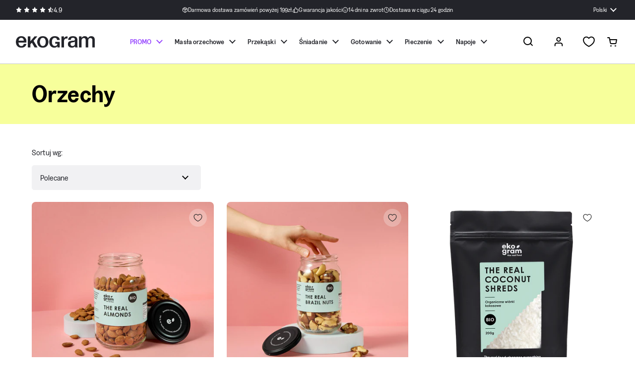

--- FILE ---
content_type: text/html; charset=utf-8
request_url: https://ekogram.pl/collections/orzechy
body_size: 71661
content:
<!doctype html>
<html class="no-js" lang="pl" dir="ltr">
  <head>
    <script src="//ekogram.pl/cdn/shop/files/pandectes-rules.js?v=10690942721150467271"></script>

    <meta charset="utf-8">
    <meta http-equiv="X-UA-Compatible" content="IE=edge,chrome=1">
    <meta name="viewport" content="width=device-width, initial-scale=1.0, height=device-height, minimum-scale=1.0">
    <meta http-equiv="Content-Security-Policy" content="upgrade-insecure-requests">
<link rel="shortcut icon" href="//ekogram.pl/cdn/shop/files/favicon_1908af40-b4a0-43df-9179-72e7a7aeb370.png?crop=center&height=32&v=1751537074&width=32" type="image/png"><title>Orzechy BIO - ekologiczne &ndash; Ekogram
</title><meta name="description" content="Orzechy BIO ➤ najlepsze orzechy ekologiczne ✅ Postaw na orzechy EKO ze sklepu z naturalną żywnością Ekogram. Serdecznie zapraszamy po EKO orzechy.">

<meta property="og:site_name" content="Ekogram">
<meta property="og:url" content="https://ekogram.pl/collections/orzechy">
<meta property="og:title" content="Orzechy BIO - ekologiczne">
<meta property="og:type" content="website">
<meta property="og:description" content="Orzechy BIO ➤ najlepsze orzechy ekologiczne ✅ Postaw na orzechy EKO ze sklepu z naturalną żywnością Ekogram. Serdecznie zapraszamy po EKO orzechy."><meta property="og:image" content="http://ekogram.pl/cdn/shop/files/ekogram-share_06851fdf-220b-4aed-8659-3c43050c6d12.jpg?v=1765376477">
  <meta property="og:image:secure_url" content="https://ekogram.pl/cdn/shop/files/ekogram-share_06851fdf-220b-4aed-8659-3c43050c6d12.jpg?v=1765376477">
  <meta property="og:image:width" content="1200">
  <meta property="og:image:height" content="628"><meta name="twitter:card" content="summary_large_image">
<meta name="twitter:title" content="Orzechy BIO - ekologiczne">
<meta name="twitter:description" content="Orzechy BIO ➤ najlepsze orzechy ekologiczne ✅ Postaw na orzechy EKO ze sklepu z naturalną żywnością Ekogram. Serdecznie zapraszamy po EKO orzechy."><script type="application/ld+json">
  [
    {
      "@context": "https://schema.org",
      "@type": "WebSite",
      "name": "Ekogram",
      "url": "https:\/\/ekogram.pl"
    },
    {
      "@context": "https://schema.org",
      "@type": "Organization",
      "name": "Ekogram",
      "url": "https:\/\/ekogram.pl"
    }
  ]
</script>

<script type="application/ld+json">
  {
    "@context": "http://schema.org",
    "@type": "BreadcrumbList",
    "itemListElement": [
      {
        "@type": "ListItem",
        "position": 1,
        "name": "Strona główna",
        "item": "https://ekogram.pl"
      },{
          "@type": "ListItem",
          "position": 2,
          "name": "Orzechy",
          "item": "https://ekogram.pl/collections/orzechy"
        }]
  }
</script><link rel="canonical" href="https://ekogram.pl/collections/orzechy"><link rel="alternate" hreflang="pl" href="https://ekogram.pl/collections/orzechy"><link rel="preconnect" href="https://cdn.shopify.com"><link rel="preconnect" href="https://fonts.shopifycdn.com" crossorigin>
<link href="//ekogram.pl/cdn/shop/t/99/assets/theme.css?v=13293393913706767231768824403" as="style" rel="preload"><link href="//ekogram.pl/cdn/shop/t/99/assets/section-header.css?v=77825246881036932421767187635" as="style" rel="preload"><link href="//ekogram.pl/cdn/shop/t/99/assets/component-product-item.css?v=59115097852435204741767187592" as="style" rel="preload"><link rel="preload" as="image" href="//ekogram.pl/cdn/shop/files/THEREALALMONDS_500g.jpg?v=1714146862&width=480" imagesrcset="//ekogram.pl/cdn/shop/files/THEREALALMONDS_500g.jpg?v=1714146862&width=240 240w,//ekogram.pl/cdn/shop/files/THEREALALMONDS_500g.jpg?v=1714146862&width=360 360w,//ekogram.pl/cdn/shop/files/THEREALALMONDS_500g.jpg?v=1714146862&width=420 420w,//ekogram.pl/cdn/shop/files/THEREALALMONDS_500g.jpg?v=1714146862&width=480 480w,//ekogram.pl/cdn/shop/files/THEREALALMONDS_500g.jpg?v=1714146862&width=640 640w" imagesizes="(max-width: 359px) calc(100vw - 30px), (max-width: 767px) calc((100vw - 50px) / 2)">
<link rel="preload" as="image" href="//ekogram.pl/cdn/shop/files/orzechy-brazylijskie-bio-500g-ekogram.jpg?v=1763565470&width=480" imagesrcset="//ekogram.pl/cdn/shop/files/orzechy-brazylijskie-bio-500g-ekogram.jpg?v=1763565470&width=240 240w,//ekogram.pl/cdn/shop/files/orzechy-brazylijskie-bio-500g-ekogram.jpg?v=1763565470&width=360 360w,//ekogram.pl/cdn/shop/files/orzechy-brazylijskie-bio-500g-ekogram.jpg?v=1763565470&width=420 420w,//ekogram.pl/cdn/shop/files/orzechy-brazylijskie-bio-500g-ekogram.jpg?v=1763565470&width=480 480w,//ekogram.pl/cdn/shop/files/orzechy-brazylijskie-bio-500g-ekogram.jpg?v=1763565470&width=640 640w,//ekogram.pl/cdn/shop/files/orzechy-brazylijskie-bio-500g-ekogram.jpg?v=1763565470&width=840 840w,//ekogram.pl/cdn/shop/files/orzechy-brazylijskie-bio-500g-ekogram.jpg?v=1763565470&width=1080 1080w" imagesizes="(max-width: 359px) calc(100vw - 30px), (max-width: 767px) calc((100vw - 50px) / 2)">

<link rel="preload" href="//ekogram.pl/cdn/fonts/dm_sans/dmsans_n5.8a0f1984c77eb7186ceb87c4da2173ff65eb012e.woff2" as="font" type="font/woff2" crossorigin>
<link rel="preload" href="//ekogram.pl/cdn/fonts/dm_sans/dmsans_n4.ec80bd4dd7e1a334c969c265873491ae56018d72.woff2" as="font" type="font/woff2" crossorigin>
<style type="text/css">
@font-face {
  font-family: "DM Sans";
  font-weight: 500;
  font-style: normal;
  font-display: swap;
  src: url("//ekogram.pl/cdn/fonts/dm_sans/dmsans_n5.8a0f1984c77eb7186ceb87c4da2173ff65eb012e.woff2") format("woff2"),
       url("//ekogram.pl/cdn/fonts/dm_sans/dmsans_n5.9ad2e755a89e15b3d6c53259daad5fc9609888e6.woff") format("woff");
}
@font-face {
  font-family: "DM Sans";
  font-weight: 400;
  font-style: normal;
  font-display: swap;
  src: url("//ekogram.pl/cdn/fonts/dm_sans/dmsans_n4.ec80bd4dd7e1a334c969c265873491ae56018d72.woff2") format("woff2"),
       url("//ekogram.pl/cdn/fonts/dm_sans/dmsans_n4.87bdd914d8a61247b911147ae68e754d695c58a6.woff") format("woff");
}
@font-face {
  font-family: "DM Sans";
  font-weight: 500;
  font-style: normal;
  font-display: swap;
  src: url("//ekogram.pl/cdn/fonts/dm_sans/dmsans_n5.8a0f1984c77eb7186ceb87c4da2173ff65eb012e.woff2") format("woff2"),
       url("//ekogram.pl/cdn/fonts/dm_sans/dmsans_n5.9ad2e755a89e15b3d6c53259daad5fc9609888e6.woff") format("woff");
}
@font-face {
  font-family: "DM Sans";
  font-weight: 400;
  font-style: italic;
  font-display: swap;
  src: url("//ekogram.pl/cdn/fonts/dm_sans/dmsans_i4.b8fe05e69ee95d5a53155c346957d8cbf5081c1a.woff2") format("woff2"),
       url("//ekogram.pl/cdn/fonts/dm_sans/dmsans_i4.403fe28ee2ea63e142575c0aa47684d65f8c23a0.woff") format("woff");
}




</style>
<style type="text/css">
  :root {

    /* Direction */
    --direction:ltr;

    /* Font variables */

    --font-stack-headings: "GreedNarrow-Medium", "DM Sans", sans-serif;
    --font-weight-headings: 500;
    --font-style-headings: normal;

    --font-stack-body: "GreedNarrow-Regular", "DM Sans", sans-serif;
    --font-weight-body: 400;--font-weight-body-bold: 500;--font-style-body: normal;--font-weight-buttons: var(--font-weight-body-bold);--font-weight-menu: var(--font-weight-body-bold);--base-headings-size: 60;
    --base-headings-line: 1;
    --base-body-size: 16;
    --base-body-line: 1.5;

    --base-menu-size: 17;

    /* Color variables */

    --color-background-header: #ffffff;
    --color-secondary-background-header: rgba(0, 0, 0, 0.08);
    --color-opacity-background-header: rgba(255, 255, 255, 0);
    --color-text-header: #000000;
    --color-foreground-header: #fff;
    --color-accent-header: #3ab877;
    --color-foreground-accent-header: #fff;
    --color-borders-header: rgba(0, 0, 0, 0.1);

    --color-background-main: #ffffff;
    --color-secondary-background-main: rgba(0, 0, 0, 0.08);
    --color-third-background-main: rgba(0, 0, 0, 0.04);
    --color-fourth-background-main: rgba(0, 0, 0, 0.02);
    --color-opacity-background-main: rgba(255, 255, 255, 0);
    --color-text-main: #000000;
    --color-foreground-main: #fff;
    --color-secondary-text-main: rgba(0, 0, 0, 0.62);
    --color-accent-main: #3ab877;
    --color-foreground-accent-main: #fff;
    --color-borders-main: rgba(0, 0, 0, 0.15);

    --color-background-cards: #ffffff;
    --color-gradient-cards: ;
    --color-text-cards: #000000;
    --color-foreground-cards: #fff;
    --color-secondary-text-cards: rgba(0, 0, 0, 0.6);
    --color-accent-cards: #3ab877;
    --color-foreground-accent-cards: #fff;
    --color-borders-cards: #e1e1e1;

    --color-background-footer: #ffffff;
    --color-text-footer: #000000;
    --color-accent-footer: #3ab877;
    --color-borders-footer: rgba(0, 0, 0, 0.15);

    --color-borders-forms-primary: rgba(0, 0, 0, 0.3);
    --color-borders-forms-secondary: rgba(0, 0, 0, 0.6);

    /* Borders */

    --border-width-cards: 1px;
    --border-radius-cards: 10px;
    --border-width-buttons: 1px;
    --border-radius-buttons: 30px;
    --border-width-forms: 1px;
    --border-radius-forms: 5px;

    /* Shadows */
    --shadow-x-cards: 0px;
    --shadow-y-cards: 0px;
    --shadow-blur-cards: 0px;
    --color-shadow-cards: rgba(0,0,0,0);
    --shadow-x-buttons: 0px;
    --shadow-y-buttons: 0px;
    --shadow-blur-buttons: 0px;
    --color-shadow-buttons: rgba(0,0,0,0);

    /* Layout */

    --grid-gap-original-base: 26px;
    --container-vertical-space-base: 100px;
    --image-fit-padding: 10%;

    /* Button */
    --bg-button-color: #3ab877;
    --bg-button-color-hover: #319B64;
    --main-button-color: #23242A;
    --main-button-color-hover: #275B32;
    --main-button-color-active: #204d2b;
    --main-button-color-disabled: #74788B;
  }

  .facets__summary, #main select, .sidebar select, .modal-content select {
    background-image: url('data:image/svg+xml;utf8,<svg width="13" height="8" fill="none" xmlns="http://www.w3.org/2000/svg"><path d="M1.414.086 7.9 6.57 6.485 7.985 0 1.5 1.414.086Z" fill="%23000000"/><path d="M12.985 1.515 6.5 8 5.085 6.586 11.571.101l1.414 1.414Z" fill="%23000000"/></svg>');
  }

  .card .star-rating__stars {
    background-image: url('data:image/svg+xml;utf8,<svg width="20" height="13" viewBox="0 0 14 13" fill="none" xmlns="http://www.w3.org/2000/svg"><path d="m7 0 1.572 4.837h5.085l-4.114 2.99 1.572 4.836L7 9.673l-4.114 2.99 1.571-4.837-4.114-2.99h5.085L7 0Z" stroke="%23000000" stroke-width="1"/></svg>');
  }
  .card .star-rating__stars-active {
    background-image: url('data:image/svg+xml;utf8,<svg width="20" height="13" viewBox="0 0 14 13" fill="none" xmlns="http://www.w3.org/2000/svg"><path d="m7 0 1.572 4.837h5.085l-4.114 2.99 1.572 4.836L7 9.673l-4.114 2.99 1.571-4.837-4.114-2.99h5.085L7 0Z" fill="%23000000" stroke-width="0"/></svg>');
  }

  .star-rating__stars {
    background-image: url('data:image/svg+xml;utf8,<svg width="20" height="13" viewBox="0 0 14 13" fill="none" xmlns="http://www.w3.org/2000/svg"><path d="m7 0 1.572 4.837h5.085l-4.114 2.99 1.572 4.836L7 9.673l-4.114 2.99 1.571-4.837-4.114-2.99h5.085L7 0Z" stroke="%23000000" stroke-width="1"/></svg>');
  }
  .star-rating__stars-active {
    background-image: url('data:image/svg+xml;utf8,<svg width="20" height="13" viewBox="0 0 14 13" fill="none" xmlns="http://www.w3.org/2000/svg"><path d="m7 0 1.572 4.837h5.085l-4.114 2.99 1.572 4.836L7 9.673l-4.114 2.99 1.571-4.837-4.114-2.99h5.085L7 0Z" fill="%23000000" stroke-width="0"/></svg>');
  }

  .product-item {}</style>

<style id="root-height">
  :root {
    --window-height: 100vh;
  }
</style>
<link href="//ekogram.pl/cdn/shop/t/99/assets/theme.css?v=13293393913706767231768824403" rel="stylesheet" type="text/css" media="all" />
    <style>
      body .account .alert {
    display: block;
}
body .account .alert p:not(:last-child) {
    margin-bottom: 20px;
    line-height: 25px;
}
body #cookie-banner_flag {
    display: none !important;
}
body button#CheckOut[disabled] {
    cursor: default;
    opacity: 0.5;
}
/* body button#CheckOut[disabled]:hover {
    background-color: var(--color-text-main);
    border-color: var(--color-text-main);
    color: var(--color-foreground-main);
} */
body .header__bottom {
    position: relative;
}
body .site-nav.style--classic .submenu.normal-menu {
    max-width: 100%;
    left: 40px !important;
    right: 40px;
    width: auto;
    margin-left: 0;
}
body .site-nav.style--classic .submenu.normal-menu .submenu-holder {
    columns: 4;
}
body #site-menu-sidebar {
    overflow: hidden;
}
body #site-menu-sidebar .sidebar__body {
    overflow-y: auto;
    overflow-x: hidden;
}
body .rte ol,
body .rte ul {
    margin-left: 1rem;
    margin-bottom: 1rem;
}
body .rte ol li:not(:first-child),
body .rte ul li:not(:first-child) {
    margin-top: 0;
}
body .rte ol li p,
body .rte ul li p {
    display: inline;
    margin: 0;
}
body .rte p:empty,
body .table td p {
    margin: 0;
}
body .table td:first-child {
    padding-right: 1rem;
}
.newsletter__agreement {
    display: block;
    max-width: 90%;
    margin: 20px auto -10px;
}
.klaviyo-product-container {
    margin-top: auto;
}
.template-search .klaviyo-button-container,
.template-collection .klaviyo-button-container,
.template-index .klaviyo-button-container {
    display: flex;
    justify-content: center;
    opacity: 1 !important;
    position: relative !important;
    padding: 0 !important;
    margin-top: 0.5rem;
}
.template-search .klaviyo-bis-trigger,
.template-collection .klaviyo-bis-trigger,
.template-index .klaviyo-bis-trigger {
    padding: 11px 0 !important;
    width: 100%;
}
.template-search .klaviyo-bis-trigger:hover,
.template-collection .klaviyo-bis-trigger:hover,
.template-index .klaviyo-bis-trigger:hover {
    color: #fff;
}
.product-actions .product__cart-functions + .klaviyo-bis-trigger {
    margin-top: 16px !important;
    width: 100% !important;
}
@media screen and (max-width: 1023px) {
    .h2,
    h2 {
        font-size: calc(0.4666666667px * var(--base-headings-size) + 0px);
    }
    .article__content h2,
    .product__description h2 {
        font-size: 24px;
    }
    .article__content h3,
    .product__description h3 {
        font-size: 18px;
    }
}
@media screen and (min-width: 1024px) {
    .h2,
    h2 {
        font-size: calc(0.6px * var(--base-headings-size) + 0px);
    }
    .article__content h2,
    .product__description h2 {
        font-size: 28px;
    }
    .article__content h3,
    .product__description h3 {
        font-size: 22px;
    }
}
.cart__agreement a {
    border-bottom: 1px solid;
}

    </style>
    <script>window.performance && window.performance.mark && window.performance.mark('shopify.content_for_header.start');</script><meta name="facebook-domain-verification" content="aqns8qeccp7duzmpt003d1o3fkkfxz">
<meta name="google-site-verification" content="VaBA8wRK5HYLA7ptz5blQhuMIxwcoaiKvR4izVBqFR0">
<meta id="shopify-digital-wallet" name="shopify-digital-wallet" content="/62775099579/digital_wallets/dialog">
<link rel="alternate" type="application/atom+xml" title="Feed" href="/collections/orzechy.atom" />
<link rel="alternate" hreflang="x-default" href="https://ekogram.pl/collections/orzechy">
<link rel="alternate" hreflang="pl" href="https://ekogram.pl/collections/orzechy">
<link rel="alternate" hreflang="en" href="https://ekogram.pl/en/collections/orzechy">
<link rel="alternate" type="application/json+oembed" href="https://ekogram.pl/collections/orzechy.oembed">
<script async="async" src="/checkouts/internal/preloads.js?locale=pl-PL"></script>
<script id="shopify-features" type="application/json">{"accessToken":"0d6d704e937d963e6173e49dc3163910","betas":["rich-media-storefront-analytics"],"domain":"ekogram.pl","predictiveSearch":true,"shopId":62775099579,"locale":"pl"}</script>
<script>var Shopify = Shopify || {};
Shopify.shop = "ekogram.myshopify.com";
Shopify.locale = "pl";
Shopify.currency = {"active":"PLN","rate":"1.0"};
Shopify.country = "PL";
Shopify.theme = {"name":"Live - 31.12.2025 - blog poprawki","id":186680738118,"schema_name":"Local","schema_version":"2.5.0.1","theme_store_id":1651,"role":"main"};
Shopify.theme.handle = "null";
Shopify.theme.style = {"id":null,"handle":null};
Shopify.cdnHost = "ekogram.pl/cdn";
Shopify.routes = Shopify.routes || {};
Shopify.routes.root = "/";</script>
<script type="module">!function(o){(o.Shopify=o.Shopify||{}).modules=!0}(window);</script>
<script>!function(o){function n(){var o=[];function n(){o.push(Array.prototype.slice.apply(arguments))}return n.q=o,n}var t=o.Shopify=o.Shopify||{};t.loadFeatures=n(),t.autoloadFeatures=n()}(window);</script>
<script id="shop-js-analytics" type="application/json">{"pageType":"collection"}</script>
<script defer="defer" async type="module" src="//ekogram.pl/cdn/shopifycloud/shop-js/modules/v2/client.init-shop-cart-sync_CL-y7E7K.pl.esm.js"></script>
<script defer="defer" async type="module" src="//ekogram.pl/cdn/shopifycloud/shop-js/modules/v2/chunk.common_DHMKVMJc.esm.js"></script>
<script defer="defer" async type="module" src="//ekogram.pl/cdn/shopifycloud/shop-js/modules/v2/chunk.modal_DDtW0Xc5.esm.js"></script>
<script type="module">
  await import("//ekogram.pl/cdn/shopifycloud/shop-js/modules/v2/client.init-shop-cart-sync_CL-y7E7K.pl.esm.js");
await import("//ekogram.pl/cdn/shopifycloud/shop-js/modules/v2/chunk.common_DHMKVMJc.esm.js");
await import("//ekogram.pl/cdn/shopifycloud/shop-js/modules/v2/chunk.modal_DDtW0Xc5.esm.js");

  window.Shopify.SignInWithShop?.initShopCartSync?.({"fedCMEnabled":true,"windoidEnabled":true});

</script>
<script>(function() {
  var isLoaded = false;
  function asyncLoad() {
    if (isLoaded) return;
    isLoaded = true;
    var urls = ["https:\/\/d23dclunsivw3h.cloudfront.net\/redirect-app.js?shop=ekogram.myshopify.com","https:\/\/static.klaviyo.com\/onsite\/js\/klaviyo.js?company_id=TBjT4m\u0026shop=ekogram.myshopify.com","https:\/\/static.klaviyo.com\/onsite\/js\/klaviyo.js?company_id=TBjT4m\u0026shop=ekogram.myshopify.com","https:\/\/omnisnippet1.com\/platforms\/shopify.js?source=scriptTag\u0026v=2026-01-28T15\u0026shop=ekogram.myshopify.com"];
    for (var i = 0; i < urls.length; i++) {
      var s = document.createElement('script');
      s.type = 'text/javascript';
      s.async = true;
      s.src = urls[i];
      var x = document.getElementsByTagName('script')[0];
      x.parentNode.insertBefore(s, x);
    }
  };
  if(window.attachEvent) {
    window.attachEvent('onload', asyncLoad);
  } else {
    window.addEventListener('load', asyncLoad, false);
  }
})();</script>
<script id="__st">var __st={"a":62775099579,"offset":3600,"reqid":"62466477-0603-4d1e-b852-b3833271b042-1769913192","pageurl":"ekogram.pl\/collections\/orzechy","u":"d5fc7fa7333a","p":"collection","rtyp":"collection","rid":289764638907};</script>
<script>window.ShopifyPaypalV4VisibilityTracking = true;</script>
<script id="captcha-bootstrap">!function(){'use strict';const t='contact',e='account',n='new_comment',o=[[t,t],['blogs',n],['comments',n],[t,'customer']],c=[[e,'customer_login'],[e,'guest_login'],[e,'recover_customer_password'],[e,'create_customer']],r=t=>t.map((([t,e])=>`form[action*='/${t}']:not([data-nocaptcha='true']) input[name='form_type'][value='${e}']`)).join(','),a=t=>()=>t?[...document.querySelectorAll(t)].map((t=>t.form)):[];function s(){const t=[...o],e=r(t);return a(e)}const i='password',u='form_key',d=['recaptcha-v3-token','g-recaptcha-response','h-captcha-response',i],f=()=>{try{return window.sessionStorage}catch{return}},m='__shopify_v',_=t=>t.elements[u];function p(t,e,n=!1){try{const o=window.sessionStorage,c=JSON.parse(o.getItem(e)),{data:r}=function(t){const{data:e,action:n}=t;return t[m]||n?{data:e,action:n}:{data:t,action:n}}(c);for(const[e,n]of Object.entries(r))t.elements[e]&&(t.elements[e].value=n);n&&o.removeItem(e)}catch(o){console.error('form repopulation failed',{error:o})}}const l='form_type',E='cptcha';function T(t){t.dataset[E]=!0}const w=window,h=w.document,L='Shopify',v='ce_forms',y='captcha';let A=!1;((t,e)=>{const n=(g='f06e6c50-85a8-45c8-87d0-21a2b65856fe',I='https://cdn.shopify.com/shopifycloud/storefront-forms-hcaptcha/ce_storefront_forms_captcha_hcaptcha.v1.5.2.iife.js',D={infoText:'Chronione przez hCaptcha',privacyText:'Prywatność',termsText:'Warunki'},(t,e,n)=>{const o=w[L][v],c=o.bindForm;if(c)return c(t,g,e,D).then(n);var r;o.q.push([[t,g,e,D],n]),r=I,A||(h.body.append(Object.assign(h.createElement('script'),{id:'captcha-provider',async:!0,src:r})),A=!0)});var g,I,D;w[L]=w[L]||{},w[L][v]=w[L][v]||{},w[L][v].q=[],w[L][y]=w[L][y]||{},w[L][y].protect=function(t,e){n(t,void 0,e),T(t)},Object.freeze(w[L][y]),function(t,e,n,w,h,L){const[v,y,A,g]=function(t,e,n){const i=e?o:[],u=t?c:[],d=[...i,...u],f=r(d),m=r(i),_=r(d.filter((([t,e])=>n.includes(e))));return[a(f),a(m),a(_),s()]}(w,h,L),I=t=>{const e=t.target;return e instanceof HTMLFormElement?e:e&&e.form},D=t=>v().includes(t);t.addEventListener('submit',(t=>{const e=I(t);if(!e)return;const n=D(e)&&!e.dataset.hcaptchaBound&&!e.dataset.recaptchaBound,o=_(e),c=g().includes(e)&&(!o||!o.value);(n||c)&&t.preventDefault(),c&&!n&&(function(t){try{if(!f())return;!function(t){const e=f();if(!e)return;const n=_(t);if(!n)return;const o=n.value;o&&e.removeItem(o)}(t);const e=Array.from(Array(32),(()=>Math.random().toString(36)[2])).join('');!function(t,e){_(t)||t.append(Object.assign(document.createElement('input'),{type:'hidden',name:u})),t.elements[u].value=e}(t,e),function(t,e){const n=f();if(!n)return;const o=[...t.querySelectorAll(`input[type='${i}']`)].map((({name:t})=>t)),c=[...d,...o],r={};for(const[a,s]of new FormData(t).entries())c.includes(a)||(r[a]=s);n.setItem(e,JSON.stringify({[m]:1,action:t.action,data:r}))}(t,e)}catch(e){console.error('failed to persist form',e)}}(e),e.submit())}));const S=(t,e)=>{t&&!t.dataset[E]&&(n(t,e.some((e=>e===t))),T(t))};for(const o of['focusin','change'])t.addEventListener(o,(t=>{const e=I(t);D(e)&&S(e,y())}));const B=e.get('form_key'),M=e.get(l),P=B&&M;t.addEventListener('DOMContentLoaded',(()=>{const t=y();if(P)for(const e of t)e.elements[l].value===M&&p(e,B);[...new Set([...A(),...v().filter((t=>'true'===t.dataset.shopifyCaptcha))])].forEach((e=>S(e,t)))}))}(h,new URLSearchParams(w.location.search),n,t,e,['guest_login'])})(!0,!0)}();</script>
<script integrity="sha256-4kQ18oKyAcykRKYeNunJcIwy7WH5gtpwJnB7kiuLZ1E=" data-source-attribution="shopify.loadfeatures" defer="defer" src="//ekogram.pl/cdn/shopifycloud/storefront/assets/storefront/load_feature-a0a9edcb.js" crossorigin="anonymous"></script>
<script data-source-attribution="shopify.dynamic_checkout.dynamic.init">var Shopify=Shopify||{};Shopify.PaymentButton=Shopify.PaymentButton||{isStorefrontPortableWallets:!0,init:function(){window.Shopify.PaymentButton.init=function(){};var t=document.createElement("script");t.src="https://ekogram.pl/cdn/shopifycloud/portable-wallets/latest/portable-wallets.pl.js",t.type="module",document.head.appendChild(t)}};
</script>
<script data-source-attribution="shopify.dynamic_checkout.buyer_consent">
  function portableWalletsHideBuyerConsent(e){var t=document.getElementById("shopify-buyer-consent"),n=document.getElementById("shopify-subscription-policy-button");t&&n&&(t.classList.add("hidden"),t.setAttribute("aria-hidden","true"),n.removeEventListener("click",e))}function portableWalletsShowBuyerConsent(e){var t=document.getElementById("shopify-buyer-consent"),n=document.getElementById("shopify-subscription-policy-button");t&&n&&(t.classList.remove("hidden"),t.removeAttribute("aria-hidden"),n.addEventListener("click",e))}window.Shopify?.PaymentButton&&(window.Shopify.PaymentButton.hideBuyerConsent=portableWalletsHideBuyerConsent,window.Shopify.PaymentButton.showBuyerConsent=portableWalletsShowBuyerConsent);
</script>
<script data-source-attribution="shopify.dynamic_checkout.cart.bootstrap">document.addEventListener("DOMContentLoaded",(function(){function t(){return document.querySelector("shopify-accelerated-checkout-cart, shopify-accelerated-checkout")}if(t())Shopify.PaymentButton.init();else{new MutationObserver((function(e,n){t()&&(Shopify.PaymentButton.init(),n.disconnect())})).observe(document.body,{childList:!0,subtree:!0})}}));
</script>

<script>window.performance && window.performance.mark && window.performance.mark('shopify.content_for_header.end');</script>

    <script>
    const rbi = [];
    const ribSetSize = (img) => {
      if ( img.offsetWidth / img.dataset.ratio < img.offsetHeight ) {
        img.setAttribute('sizes', `${Math.ceil(img.offsetHeight * img.dataset.ratio)}px`);
      } else {
        img.setAttribute('sizes', `${Math.ceil(img.offsetWidth)}px`);
      }
    }
    const debounce = (fn, wait) => {
      let t;
      return (...args) => {
        clearTimeout(t);
        t = setTimeout(() => fn.apply(this, args), wait);
      };
    }
    window.KEYCODES = {
      TAB: 9,
      ESC: 27,
      DOWN: 40,
      RIGHT: 39,
      UP: 38,
      LEFT: 37,
      RETURN: 13
    };
    window.addEventListener('resize', debounce(()=>{
      for ( let img of rbi ) {
        ribSetSize(img);
      }
    }, 250));
    </script><noscript>
      <link rel="stylesheet" href="//ekogram.pl/cdn/shop/t/99/assets/theme-noscript.css?v=42099867224588620941767187662">
    </noscript>

    <script src="//ekogram.pl/cdn/shop/t/99/assets/ba-runtime.js?v=175063722973390009301767187563" defer="defer"></script>
    <script src="//ekogram.pl/cdn/shop/t/99/assets/ba-vendors.js?v=169802042697922463531767187564" defer="defer"></script>
    <script src="//ekogram.pl/cdn/shop/t/99/assets/ba-bis-klaviyo.js?v=45009367659190902601767187562" defer="defer"></script>

  <!-- BEGIN app block: shopify://apps/pandectes-gdpr/blocks/banner/58c0baa2-6cc1-480c-9ea6-38d6d559556a -->
  
    
      <!-- TCF is active, scripts are loaded above -->
      
        <script>
          if (!window.PandectesRulesSettings) {
            window.PandectesRulesSettings = {"store":{"id":62775099579,"adminMode":false,"headless":false,"storefrontRootDomain":"","checkoutRootDomain":"","storefrontAccessToken":""},"banner":{"revokableTrigger":false,"cookiesBlockedByDefault":"7","hybridStrict":false,"isActive":true},"geolocation":{"brOnly":false,"caOnly":false,"chOnly":false,"euOnly":false,"jpOnly":false,"thOnly":false,"canadaOnly":false,"canadaLaw25":false,"canadaPipeda":false,"globalVisibility":true},"blocker":{"isActive":false,"googleConsentMode":{"isActive":false,"id":"","analyticsId":"","adwordsId":"","adStorageCategory":4,"analyticsStorageCategory":2,"functionalityStorageCategory":1,"personalizationStorageCategory":1,"securityStorageCategory":0,"customEvent":true,"redactData":true,"urlPassthrough":false,"dataLayerProperty":"dataLayer","waitForUpdate":500,"useNativeChannel":false,"debugMode":false},"facebookPixel":{"isActive":false,"id":"","ldu":false},"microsoft":{"isActive":false,"uetTags":""},"clarity":{},"rakuten":{"isActive":false,"cmp":false,"ccpa":false},"gpcIsActive":false,"klaviyoIsActive":false,"defaultBlocked":7,"patterns":{"whiteList":[],"blackList":{"1":[],"2":[],"4":[],"8":[]},"iframesWhiteList":[],"iframesBlackList":{"1":[],"2":[],"4":[],"8":[]},"beaconsWhiteList":[],"beaconsBlackList":{"1":[],"2":[],"4":[],"8":[]}}}};
            const rulesScript = document.createElement('script');
            window.PandectesRulesSettings.auto = true;
            rulesScript.src = "https://cdn.shopify.com/extensions/019c0a11-cd50-7ee3-9d65-98ad30ff9c55/gdpr-248/assets/pandectes-rules.js";
            const firstChild = document.head.firstChild;
            document.head.insertBefore(rulesScript, firstChild);
          }
        </script>
      
      <script>
        
          window.PandectesSettings = {"store":{"id":62775099579,"plan":"plus","theme":"Live - 31.12.2025 - blog poprawki","primaryLocale":"pl","adminMode":false,"headless":false,"storefrontRootDomain":"","checkoutRootDomain":"","storefrontAccessToken":"","useGeolocation":false},"tsPublished":1768649034,"declaration":{"showPurpose":false,"showProvider":false,"declIntroText":"Używamy plików cookie, aby optymalizować funkcjonalność witryny, analizować wydajność i zapewniać spersonalizowane wrażenia. Niektóre pliki cookie są niezbędne, aby strona działała i działała poprawnie. Tych plików cookie nie można wyłączyć. W tym oknie możesz zarządzać swoimi preferencjami dotyczącymi plików cookies.","showDateGenerated":true},"language":{"unpublished":[],"languageMode":"Multilingual","fallbackLanguage":"pl","languageDetection":"locale","languagesSupported":["en"]},"texts":{"managed":{"headerText":{"en":"We respect your privacy","pl":"Dostosowujemy się do Ciebie"},"consentText":{"en":"Cookies and related technologies allow the website to function properly and help us tailor our offer to your needs. The collection, sharing, and use of data may be used to personalize ads. You can accept our use of all these cookies and proceed to the shop, or adjust cookie usage to your preferences by selecting Preferences.","pl":"Pliki cookies i pokrewne im technologie umożliwiają poprawne działanie strony i pomagają nam dostosować ofertę do Twoich potrzeb. Gromadzenie, udostępnianie i wykorzystywanie danych może służyć personalizacji reklam. Możesz zaakceptować wykorzystanie przez nas wszystkich tych plików i przejść do sklepu lub dostosować użycie plików do swoich preferencji, wybierając opcję preferencje."},"linkText":{"en":"Learn more","pl":"Dowiedz się więcej"},"imprintText":{"en":"Imprint","pl":"Odcisk"},"googleLinkText":{"en":"Google’s Privacy Terms","pl":"Warunki prywatności Google"},"allowButtonText":{"en":"Go to the shop","pl":"Przejdź do sklepu"},"denyButtonText":{"en":"Decline","pl":"Odrzucam"},"dismissButtonText":{"en":"Required only","pl":"Tylko wymagane"},"leaveSiteButtonText":{"en":"Leave this site","pl":"Opuść tę witrynę"},"preferencesButtonText":{"en":"Preferences","pl":"Preferencje"},"cookiePolicyText":{"en":"Cookie Policy","pl":"Polityka Cookie"},"preferencesPopupTitleText":{"en":"Manage consent preferences","pl":"Zarządzaj preferencjami zgody"},"preferencesPopupIntroText":{"en":"We use cookies to optimize website functionality, analyze performance, and provide a personalized experience. The collection, sharing, and use of data may be used to personalize ads. Some cookies are necessary for the website to operate properly. These cookies cannot be disabled. In this window, you can manage your cookie preferences.","pl":"Używamy plików cookie, aby zoptymalizować funkcjonalność witryny, analizować wydajność i zapewniać spersonalizowane wrażenia. Gromadzenie, udostępnianie i wykorzystywanie danych może służyć personalizacji reklam. Niektóre pliki cookie są niezbędne do prawidłowego działania i funkcjonowania witryny. Tych plików cookie nie można wyłączyć. W tym oknie możesz zarządzać swoimi preferencjami dotyczącymi plików cookie."},"preferencesPopupSaveButtonText":{"en":"Save preferences","pl":"Zapisz"},"preferencesPopupCloseButtonText":{"en":"Close","pl":"Zamknij"},"preferencesPopupAcceptAllButtonText":{"en":"Select all","pl":"Zaznacz wszystko"},"preferencesPopupRejectAllButtonText":{"en":"Deselect all","pl":"Odznacz wszystko"},"cookiesDetailsText":{"en":"Cookie details","pl":"Szczegóły dotyczące plików cookie"},"preferencesPopupAlwaysAllowedText":{"en":"Always allowed","pl":"Zawsze dozwolone"},"accessSectionParagraphText":{"en":"You have the right to request access to your data at any time.","pl":"W każdej chwili masz prawo dostępu do swoich danych."},"accessSectionTitleText":{"en":"Data portability","pl":"Możliwość przenoszenia danych"},"accessSectionAccountInfoActionText":{"en":"Personal data","pl":"Dane osobiste"},"accessSectionDownloadReportActionText":{"en":"Request export","pl":"Ściągnij wszystko"},"accessSectionGDPRRequestsActionText":{"en":"Data subject requests","pl":"Żądania osób, których dane dotyczą"},"accessSectionOrdersRecordsActionText":{"en":"Orders","pl":"Zamówienia"},"rectificationSectionParagraphText":{"en":"You have the right to request your data to be updated whenever you think it is appropriate.","pl":"Masz prawo zażądać aktualizacji swoich danych, ilekroć uznasz to za stosowne."},"rectificationSectionTitleText":{"en":"Data Rectification","pl":"Sprostowanie danych"},"rectificationCommentPlaceholder":{"en":"Describe what you want to be updated","pl":"Opisz, co chcesz zaktualizować"},"rectificationCommentValidationError":{"en":"Comment is required","pl":"Komentarz jest wymagany"},"rectificationSectionEditAccountActionText":{"en":"Request an update","pl":"Poproś o aktualizację"},"erasureSectionTitleText":{"en":"Right to be forgotten","pl":"Prawo do bycia zapomnianym"},"erasureSectionParagraphText":{"en":"You have the right to ask all your data to be erased. After that, you will no longer be able to access your account.","pl":"Masz prawo zażądać usunięcia wszystkich swoich danych. Po tym czasie nie będziesz już mieć dostępu do swojego konta."},"erasureSectionRequestDeletionActionText":{"en":"Request personal data deletion","pl":"Poproś o usunięcie danych osobowych"},"consentDate":{"en":"Consent date","pl":"Data zgody"},"consentId":{"en":"Consent ID","pl":"Identyfikator zgody"},"consentSectionChangeConsentActionText":{"en":"Change consent preference","pl":"Zmień preferencje zgody"},"consentSectionConsentedText":{"en":"You consented to the cookies policy of this website on","pl":"Wyrazili Państwo zgodę na politykę plików cookie tej witryny w dniu"},"consentSectionNoConsentText":{"en":"You have not consented to the cookies policy of this website.","pl":"Nie wyraziłeś zgody na politykę plików cookie tej witryny."},"consentSectionTitleText":{"en":"Your cookie consent","pl":"Twoja zgoda na pliki cookie"},"consentStatus":{"en":"Consent preference","pl":"Preferencja zgody"},"confirmationFailureMessage":{"en":"Your request was not verified. Please try again and if problem persists, contact store owner for assistance","pl":"Twoje żądanie nie zostało zweryfikowane. Spróbuj ponownie, a jeśli problem będzie się powtarzał, skontaktuj się z właścicielem sklepu w celu uzyskania pomocy"},"confirmationFailureTitle":{"en":"A problem occurred","pl":"Wystąpił problem"},"confirmationSuccessMessage":{"en":"We will soon get back to you as to your request.","pl":"Wkrótce skontaktujemy się z Tobą w sprawie Twojej prośby."},"confirmationSuccessTitle":{"en":"Your request is verified","pl":"Twoja prośba została zweryfikowana"},"guestsSupportEmailFailureMessage":{"en":"Your request was not submitted. Please try again and if problem persists, contact store owner for assistance.","pl":"Twoja prośba nie została przesłana. Spróbuj ponownie, a jeśli problem będzie się powtarzał, skontaktuj się z właścicielem sklepu w celu uzyskania pomocy."},"guestsSupportEmailFailureTitle":{"en":"A problem occurred","pl":"Wystąpił problem"},"guestsSupportEmailPlaceholder":{"en":"E-mail address","pl":"Adres e-mail"},"guestsSupportEmailSuccessMessage":{"en":"If you are registered as a customer of this store, you will soon receive an email with instructions on how to proceed.","pl":"Jeśli jesteś zarejestrowany jako klient tego sklepu, wkrótce otrzymasz wiadomość e-mail z instrukcjami, jak postępować."},"guestsSupportEmailSuccessTitle":{"en":"Thank you for your request","pl":"Dziękuję za twoją prośbę"},"guestsSupportEmailValidationError":{"en":"Email is not valid","pl":"adres email jest nieprawidłowy"},"guestsSupportInfoText":{"en":"Please login with your customer account to further proceed.","pl":"Zaloguj się na swoje konto klienta, aby kontynuować."},"submitButton":{"en":"Submit","pl":"Składać"},"submittingButton":{"en":"Submitting...","pl":"Przedkładający..."},"cancelButton":{"en":"Cancel","pl":"Anulować"},"declIntroText":{"en":"We use cookies to optimize website functionality, analyze performance, and provide a personalized experience. Some cookies are necessary for the website to operate properly. These cookies cannot be disabled. In this window, you can manage your cookie preferences.","pl":"Używamy plików cookie, aby optymalizować funkcjonalność witryny, analizować wydajność i zapewniać spersonalizowane wrażenia. Niektóre pliki cookie są niezbędne, aby strona działała i działała poprawnie. Tych plików cookie nie można wyłączyć. W tym oknie możesz zarządzać swoimi preferencjami dotyczącymi plików cookies."},"declName":{"en":"Name","pl":"Nazwa"},"declPurpose":{"en":"Purpose","pl":"Cel, powód"},"declType":{"en":"Type","pl":"Rodzaj"},"declRetention":{"en":"Retention","pl":"Zatrzymanie"},"declProvider":{"en":"Provider","pl":"Dostawca"},"declFirstParty":{"en":"First-party","pl":"Pierwszej strony"},"declThirdParty":{"en":"Third-party","pl":"Strona trzecia"},"declSeconds":{"en":"seconds","pl":"sekundy"},"declMinutes":{"en":"minutes","pl":"minuty"},"declHours":{"en":"hours","pl":"godziny"},"declWeeks":{"en":"week(s)","pl":"tydzień(ni)"},"declDays":{"en":"days","pl":"dni"},"declMonths":{"en":"months","pl":"miesiące"},"declYears":{"en":"years","pl":"lata"},"declSession":{"en":"Session","pl":"Sesja"},"declDomain":{"en":"Domain","pl":"Domena"},"declPath":{"en":"Path","pl":"Ścieżka"}},"categories":{"strictlyNecessaryCookiesTitleText":{"en":"Essential cookies","pl":"Niezbędne pliki cookie"},"strictlyNecessaryCookiesDescriptionText":{"en":"These cookies are essential for navigating the website and using its features, such as accessing secure areas of the site. The website cannot function properly without these cookies.","pl":"Te pliki cookie są niezbędne do poruszania się po witrynie i korzystania z jej funkcji, takich jak dostęp do bezpiecznych obszarów witryny. Witryna nie może działać poprawnie bez tych plików cookie."},"functionalityCookiesTitleText":{"en":"Functional cookies","pl":"Funkcjonalne pliki cookie"},"functionalityCookiesDescriptionText":{"en":"These cookies allow the website to provide enhanced functionality and personalization. They may be set by us or by third-party providers whose services we have added to our pages. If you do not allow these cookies, some or all of these services may not function properly.","pl":"Te pliki cookie umożliwiają witrynie zapewnienie ulepszonej funkcjonalności i personalizacji. Mogą być ustalane przez nas lub przez zewnętrznych dostawców, których usługi dodaliśmy do naszych stron. Jeśli nie zezwolisz na te pliki cookie, niektóre lub wszystkie z tych usług mogą nie działać poprawnie."},"performanceCookiesTitleText":{"en":"Performance cookies","pl":"Wydajnościowe pliki cookie"},"performanceCookiesDescriptionText":{"en":"These cookies allow us to monitor and improve the performance of our website. For example, they let us count visits, identify traffic sources, and see which parts of the site are most popular.","pl":"Te pliki cookie umożliwiają nam monitorowanie i ulepszanie działania naszej strony internetowej. Na przykład pozwalają nam zliczać wizyty, identyfikować źródła ruchu i sprawdzać, które części witryny cieszą się największą popularnością."},"targetingCookiesTitleText":{"en":"Targeting cookies","pl":"Targetujące pliki cookie"},"targetingCookiesDescriptionText":{"en":"These cookies may be set through our website by our advertising partners. They may be used by those companies to build a profile of your interests and show you relevant ads on other websites. They do not store personal data directly, but are based on uniquely identifying your browser and internet device. If you do not allow these cookies, you will experience less targeted advertising.","pl":"Te pliki cookie mogą być ustawiane za pośrednictwem naszej witryny przez naszych partnerów reklamowych. Mogą być wykorzystywane przez te firmy do budowania profilu Twoich zainteresowań i wyświetlania odpowiednich reklam w innych witrynach. Nie przechowują bezpośrednio danych osobowych, ale opierają się na jednoznacznej identyfikacji przeglądarki i urządzenia internetowego. Jeśli nie zezwolisz na te pliki cookie, będziesz doświadczać mniej ukierunkowanych reklam."},"unclassifiedCookiesTitleText":{"en":"Unclassified cookies","pl":"Niesklasyfikowane pliki cookie"},"unclassifiedCookiesDescriptionText":{"en":"Unclassified cookies are cookies that we are currently in the process of classifying together with the providers of individual cookies.","pl":"Niesklasyfikowane pliki cookie to pliki cookie, które jesteśmy w trakcie klasyfikacji wraz z dostawcami poszczególnych plików cookie."}},"auto":{}},"library":{"previewMode":false,"fadeInTimeout":0,"defaultBlocked":7,"showLink":true,"showImprintLink":false,"showGoogleLink":true,"enabled":true,"cookie":{"expiryDays":365,"secure":true,"domain":""},"dismissOnScroll":false,"dismissOnWindowClick":false,"dismissOnTimeout":false,"palette":{"popup":{"background":"#FFFFFF","backgroundForCalculations":{"a":1,"b":255,"g":255,"r":255},"text":"#161616"},"button":{"background":"#3AB877","backgroundForCalculations":{"a":1,"b":119,"g":184,"r":58},"text":"#FFFFFF","textForCalculation":{"a":1,"b":255,"g":255,"r":255},"border":"transparent"}},"content":{"href":"https://ekogram.myshopify.com/policies/privacy-policy","imprintHref":"/","close":"&#10005;","target":"","logo":"<img class=\"cc-banner-logo\" style=\"max-height: 40px;\" src=\"https://ekogram.myshopify.com/cdn/shop/files/pandectes-banner-logo.png\" alt=\"Cookie banner\" />"},"window":"<div role=\"dialog\" aria-labelledby=\"cookieconsent:head\" aria-describedby=\"cookieconsent:desc\" id=\"pandectes-banner\" class=\"cc-window-wrapper cc-bottom-center-wrapper\"><div class=\"pd-cookie-banner-window cc-window {{classes}}\">{{children}}</div></div>","compliance":{"custom":"<div class=\"cc-compliance cc-highlight\">{{preferences}}{{allow}}</div>"},"type":"custom","layouts":{"basic":"{{logo}}{{header}}{{messagelink}}{{compliance}}{{close}}"},"position":"bottom-center","theme":"classic","revokable":true,"animateRevokable":false,"revokableReset":false,"revokableLogoUrl":"https://ekogram.myshopify.com/cdn/shop/files/pandectes-reopen-logo.png","revokablePlacement":"bottom-left","revokableMarginHorizontal":15,"revokableMarginVertical":15,"static":false,"autoAttach":true,"hasTransition":true,"blacklistPage":[""],"elements":{"close":"<button aria-label=\"Zamknij\" type=\"button\" class=\"cc-close\">{{close}}</button>","dismiss":"<button type=\"button\" class=\"cc-btn cc-btn-decision cc-dismiss\">{{dismiss}}</button>","allow":"<button type=\"button\" class=\"cc-btn cc-btn-decision cc-allow\">{{allow}}</button>","deny":"<button type=\"button\" class=\"cc-btn cc-btn-decision cc-deny\">{{deny}}</button>","preferences":"<button type=\"button\" class=\"cc-btn cc-settings\" aria-controls=\"pd-cp-preferences\" onclick=\"Pandectes.fn.openPreferences()\">{{preferences}}</button>"}},"geolocation":{"brOnly":false,"caOnly":false,"chOnly":false,"euOnly":false,"jpOnly":false,"thOnly":false,"canadaOnly":false,"canadaLaw25":false,"canadaPipeda":false,"globalVisibility":true},"dsr":{"guestsSupport":false,"accessSectionDownloadReportAuto":false},"banner":{"resetTs":1708518100,"extraCss":"        .cc-banner-logo {max-width: 24em!important;}    @media(min-width: 768px) {.cc-window.cc-floating{max-width: 24em!important;width: 24em!important;}}    .cc-message, .pd-cookie-banner-window .cc-header, .cc-logo {text-align: left}    .cc-window-wrapper{z-index: 2147483647;}    .cc-window{z-index: 2147483647;font-family: inherit;}    .pd-cookie-banner-window .cc-header{font-family: inherit;}    .pd-cp-ui{font-family: inherit; background-color: #FFFFFF;color:#161616;}    button.pd-cp-btn, a.pd-cp-btn{background-color:#3AB877;color:#FFFFFF!important;}    input + .pd-cp-preferences-slider{background-color: rgba(22, 22, 22, 0.3)}    .pd-cp-scrolling-section::-webkit-scrollbar{background-color: rgba(22, 22, 22, 0.3)}    input:checked + .pd-cp-preferences-slider{background-color: rgba(22, 22, 22, 1)}    .pd-cp-scrolling-section::-webkit-scrollbar-thumb {background-color: rgba(22, 22, 22, 1)}    .pd-cp-ui-close{color:#161616;}    .pd-cp-preferences-slider:before{background-color: #FFFFFF}    .pd-cp-title:before {border-color: #161616!important}    .pd-cp-preferences-slider{background-color:#161616}    .pd-cp-toggle{color:#161616!important}    @media(max-width:699px) {.pd-cp-ui-close-top svg {fill: #161616}}    .pd-cp-toggle:hover,.pd-cp-toggle:visited,.pd-cp-toggle:active{color:#161616!important}    .pd-cookie-banner-window {}  .cc-window-wrapper {position: relative;}.cc-close, .pd-cp-ui-close, .pd-cp-ui-close-top{ display: none;}.cc-window.cc-floating, .pd-cp-ui.pd-cp-ui__bottom {left: 0 !important;right: 0 !important;bottom: 0 !important;min-width: 100% !important;border-radius: 8px 8px 0px 0px !important;}.cc-floating.cc-theme-classic, .pd-cp-ui-content{padding: 24px !important;}.cc-logo{align-self: flex-start;}.cc-banner-logo{width: 32px;height: 32px;}.cc-header{font-size: 20px !important;font-weight: 700 !important;line-height: normal !important;margin: 12px 0 24px !important;}.cc-floating .cc-message{margin: 0 0 24px !important;width: 100% !important;font-size: 16px !important;font-weight: 400 !important;line-height: 130% !important;}.cc-link{display: block !important;padding: 12px 0 !important; margin-top: 12px !important;font-size: 16px !important;font-weight: 400 !important;line-height: 130% !important;text-decoration-line: underline !important;}.cc-compliance {flex-direction: column !important;gap: 12px !important;}.cc-btn{border-radius: 40px !important;padding: 11px 24px !important;font-size: 16px !important;font-weight: 600 !important;letter-spacing: .2px !important;line-height: 1 !important;border-width: 1px !important;max-width: 100% !important; width: 100% !important; text-transform: uppercase !important;border-color: #23242A !important;}a.pd-cp-btn {background-color: #23242A !important;text-transform: uppercase !important;border-color: #23242A !important;padding: 11px 24px !important;font-size: 16px !important;font-weight: 600 !important;letter-spacing: .2px !important;line-height: 1 !important;}.cc-btn:hover, .pd-cp-btn:hover{  background-color:#275B32 !important;  color: #ffffff !important;}.cc-btn:active .pd-cp-btn:active{  background-color:#204d2b !important;  color: #ffffff !important;}.cc-allow{margin: 0 !important;background-color: #23242A !important;}.cc-settings{border: 1px solid #161616 !important;}#gdpr-blocking-page-overlay{background-color: transparent !important;}.pd-cp-ui-title-container{margin: 12px 0 24px !important;}.pd-cp-ui-title{font-size: 20px !important;font-weight: 700 !important;line-height: normal !important;}.pd-cp-ui-horizontal-buttons{flex-direction: column !important;gap: 24px !important;}a.pd-cp-ui-rejectAll{border: none !important;background: transparent !important;padding: 0 !important;font-size: 16px !important;font-style: normal !important;font-weight: 400 !important;line-height: 130%; !important;text-decoration-line: underline !important;color: #161616 !important;letter-spacing: initial !important;}.pd-cp-ui-acceptAll{width: 100% !important;padding: 12px 24px !important;font-size: 16px !important;font-style: normal !important;font-weight: 500 !important;line-height: normal !important;border-radius: 40px !important;}.pd-cp-ui-intro{padding-bottom: 12px !important;margin: 24px 0 12px !important;font-size: 14px !important;font-style: normal !important;font-weight: 400 !important;line-height: normal !important;}.pd-cp-bold-messaging{font-size: 14px !important;font-style: normal !important;font-weight: 400 !important;line-height: normal !important;}.pd-cp-ui-alwaysAllowed{font-size: 12px !important;font-style: normal !important;font-weight: 400 !important;line-height: normal !important;}.pd-cp-scrolling-section{height: auto !important; overflow-y: initial !important;}input:checked + .pd-cp-preferences-slider { background-color: #3AB877 !important;}a.pd-cp-ui-save{border-radius: 40px !important;border: 1px solid #23242A !important;background-color: transparent !important;font-size: 16px !important;font-weight: 600 !important;line-height: normal !important;color: #23242A !important;padding: 11px 24px !important;letter-spacing: .2px !important;line-height: 1 !important;}.pd-cp-ui-footer{margin-top: 0 !important;}.pd-cp-ui-header .cc-logo{width: 100% !important;}@media screen and (min-width: 768px) {  .cc-window.cc-floating{flex-direction: row;flex-wrap: wrap;}.pd-cp-ui-header .cc-logo{width: 72px !important;}    .cc-floating.cc-theme-classic, .pd-cp-ui-content{padding: 40px 80px !important;}    .cc-logo{width: 72px !important;padding-right: 24px !important;height: 48px !important;}    .cc-banner-logo{width: 48px;height: 48px;}    .cc-header{display: flex !important;align-items: center !important;width: calc(100% - 72px) !important;height: 48px !important;margin: 0 0 24px !important;font-size: 24px !important;}    .cc-floating .cc-message{margin: 0 0 24px !important;margin: 0 auto;width: 100% !important;}    .cc-compliance{width: 100%  !important;justify-content: flex-end !important;margin: 0 auto;flex-direction: row !important;}    .cc-btn{max-width: 260px !important; width: 260px !important; border-radius: 40px !important;}    .pd-cp-ui-horizontal-buttons{display: flex !important;flex-direction: row !important;align-items: center !important;}.pd-cp-ui-title-container{height: 48px !important;margin: 0 !important;display: flex !important;align-items: center !important;}.pd-cp-bold-messaging {line-height: 130% !important;}.pd-cp-ui-save{width: 260px;}.pd-cp-ui.pd-cp-ui__bottom{overflow-y: initial !important;right: 17px !important;min-width: unset !important;}}","customJavascript":{},"showPoweredBy":false,"logoHeight":40,"revokableTrigger":false,"hybridStrict":false,"cookiesBlockedByDefault":"7","isActive":true,"implicitSavePreferences":false,"cookieIcon":false,"blockBots":false,"showCookiesDetails":true,"hasTransition":true,"blockingPage":false,"showOnlyLandingPage":false,"leaveSiteUrl":"https://www.google.com","linkRespectStoreLang":false},"cookies":{"0":[{"name":"keep_alive","type":"http","domain":"ekogram.pl","path":"/","provider":"Shopify","firstParty":true,"retention":"30 minute(s)","session":false,"expires":30,"unit":"declMinutes","purpose":{"en":"Used when international domain redirection is enabled to determine if a request is the first one of a session.","pl":"Używane w związku z lokalizacją kupującego."}},{"name":"secure_customer_sig","type":"http","domain":"ekogram.pl","path":"/","provider":"Shopify","firstParty":true,"retention":"1 year(s)","session":false,"expires":1,"unit":"declYears","purpose":{"en":"Used to identify a user after they sign into a shop as a customer so they do not need to log in again.","pl":"Używane w związku z logowaniem klienta."}},{"name":"cart","type":"http","domain":"ekogram.pl","path":"/","provider":"Shopify","firstParty":true,"retention":"2 ","session":false,"expires":2,"unit":"declSession","purpose":{"en":"Contains information related to the user's cart.","pl":"Niezbędne do funkcjonowania koszyka na stronie."}},{"name":"cart_ts","type":"http","domain":"ekogram.pl","path":"/","provider":"Shopify","firstParty":true,"retention":"2 ","session":false,"expires":2,"unit":"declSession","purpose":{"en":"Used in connection with checkout.","pl":"Używane w związku z kasą."}},{"name":"cart_currency","type":"http","domain":"ekogram.pl","path":"/","provider":"Shopify","firstParty":true,"retention":"2 ","session":false,"expires":2,"unit":"declSession","purpose":{"en":"Used after a checkout is completed to initialize a new empty cart with the same currency as the one just used.","pl":"Plik cookie jest niezbędny do bezpiecznej realizacji transakcji i płatności na stronie internetowej. Ta funkcja jest dostarczana przez shopify.com."}},{"name":"cart_sig","type":"http","domain":"ekogram.pl","path":"/","provider":"Shopify","firstParty":true,"retention":"2 ","session":false,"expires":2,"unit":"declSession","purpose":{"en":"A hash of the contents of a cart. This is used to verify the integrity of the cart and to ensure performance of some cart operations.","pl":"Analiza Shopify."}},{"name":"_tracking_consent","type":"http","domain":".ekogram.pl","path":"/","provider":"Shopify","firstParty":true,"retention":"1 year(s)","session":false,"expires":1,"unit":"declYears","purpose":{"en":"Used to store a user's preferences if a merchant has set up privacy rules in the visitor's region.","pl":"Preferencje śledzenia."}},{"name":"_secure_session_id","type":"http","domain":"ekogram.pl","path":"/","provider":"Shopify","firstParty":true,"retention":"1 month(s)","session":false,"expires":1,"unit":"declMonths","purpose":{"pl":"Używane w połączeniu z nawigacją po witrynie sklepowej."}},{"name":"localization","type":"http","domain":"ekogram.pl","path":"/","provider":"Shopify","firstParty":true,"retention":"1 year(s)","session":false,"expires":1,"unit":"declYears","purpose":{"en":"Used to localize the cart to the correct country.","pl":"Shopify lokalizacja sklepu"}},{"name":"_cmp_a","type":"http","domain":".ekogram.pl","path":"/","provider":"Shopify","firstParty":true,"retention":"1 day(s)","session":false,"expires":1,"unit":"declDays","purpose":{"en":"Used for managing customer privacy settings.","pl":"Służy do zarządzania ustawieniami prywatności klientów."}}],"1":[],"2":[{"name":"_orig_referrer","type":"http","domain":".ekogram.pl","path":"/","provider":"Shopify","firstParty":true,"retention":"2 ","session":false,"expires":2,"unit":"declSession","purpose":{"en":"Allows merchant to identify where people are visiting them from.","pl":"Śledzi strony docelowe."}},{"name":"_landing_page","type":"http","domain":".ekogram.pl","path":"/","provider":"Shopify","firstParty":true,"retention":"2 ","session":false,"expires":2,"unit":"declSession","purpose":{"en":"Capture the landing page of visitor when they come from other sites.","pl":"Śledzi strony docelowe."}},{"name":"_shopify_s","type":"http","domain":"pl","path":"/","provider":"Shopify","firstParty":false,"retention":"Session","session":true,"expires":1,"unit":"declSeconds","purpose":{"en":"Used to identify a given browser session/shop combination. Duration is 30 minute rolling expiry of last use.","pl":"Analiza Shopify."}},{"name":"_shopify_s","type":"http","domain":"ekogram.pl","path":"/","provider":"Shopify","firstParty":true,"retention":"Session","session":true,"expires":1,"unit":"declSeconds","purpose":{"en":"Used to identify a given browser session/shop combination. Duration is 30 minute rolling expiry of last use.","pl":"Analiza Shopify."}},{"name":"_shopify_y","type":"http","domain":".ekogram.pl","path":"/","provider":"Shopify","firstParty":true,"retention":"1 year(s)","session":false,"expires":1,"unit":"declYears","purpose":{"en":"Shopify analytics.","pl":"Analiza Shopify."}},{"name":"_ga","type":"http","domain":".ekogram.pl","path":"/","provider":"Google","firstParty":true,"retention":"1 year(s)","session":false,"expires":1,"unit":"declYears","purpose":{"en":"Cookie is set by Google Analytics with unknown functionality","pl":"Plik cookie jest ustawiany przez Google Analytics z nieznaną funkcjonalnością"}},{"name":"_shopify_sa_t","type":"http","domain":".ekogram.pl","path":"/","provider":"Shopify","firstParty":true,"retention":"30 minute(s)","session":false,"expires":30,"unit":"declMinutes","purpose":{"en":"Capture the landing page of visitor when they come from other sites to support marketing analytics.","pl":"Analizy Shopify dotyczące marketingu i skierowań."}},{"name":"_shopify_sa_p","type":"http","domain":".ekogram.pl","path":"/","provider":"Shopify","firstParty":true,"retention":"30 minute(s)","session":false,"expires":30,"unit":"declMinutes","purpose":{"en":"Capture the landing page of visitor when they come from other sites to support marketing analytics.","pl":"Analizy Shopify dotyczące marketingu i skierowań."}},{"name":"_shopify_y","type":"http","domain":"pl","path":"/","provider":"Shopify","firstParty":false,"retention":"Session","session":true,"expires":1,"unit":"declSeconds","purpose":{"en":"Shopify analytics.","pl":"Analiza Shopify."}},{"name":"_ga_W6C7DEMXHZ","type":"http","domain":".ekogram.pl","path":"/","provider":"Google","firstParty":true,"retention":"1 year(s)","session":false,"expires":1,"unit":"declYears","purpose":{"pl":""}},{"name":"_ga_PBYJZESQ6Z","type":"http","domain":".ekogram.pl","path":"/","provider":"Google","firstParty":true,"retention":"1 year(s)","session":false,"expires":1,"unit":"declYears","purpose":{"pl":""}}],"4":[{"name":"test_cookie","type":"http","domain":".doubleclick.net","path":"/","provider":"Google","firstParty":false,"retention":"15 minute(s)","session":false,"expires":15,"unit":"declMinutes","purpose":{"en":"To measure the visitors’ actions after they click through from an advert. Expires after each visit.","pl":"Do mierzenia działań odwiedzających po kliknięciu reklamy. Wygasa po każdej wizycie."}},{"name":"wpm-domain-test","type":"http","domain":"pl","path":"/","provider":"Shopify","firstParty":false,"retention":"Session","session":true,"expires":1,"unit":"declSeconds","purpose":{"en":"Used to test Shopify's Web Pixel Manager with the domain to make sure everything is working correctly.\t","pl":"Służy do testowania przechowywania parametrów dotyczących produktów dodanych do koszyka lub waluty płatności"}},{"name":"wpm-domain-test","type":"http","domain":"ekogram.pl","path":"/","provider":"Shopify","firstParty":true,"retention":"Session","session":true,"expires":1,"unit":"declSeconds","purpose":{"en":"Used to test Shopify's Web Pixel Manager with the domain to make sure everything is working correctly.\t","pl":"Służy do testowania przechowywania parametrów dotyczących produktów dodanych do koszyka lub waluty płatności"}},{"name":"IDE","type":"http","domain":".doubleclick.net","path":"/","provider":"Google","firstParty":false,"retention":"1 year(s)","session":false,"expires":1,"unit":"declYears","purpose":{"en":"To measure the visitors’ actions after they click through from an advert. Expires after 1 year.","pl":"Do mierzenia działań odwiedzających po kliknięciu reklamy. Wygasa po 1 roku."}},{"name":"_gcl_au","type":"http","domain":".ekogram.pl","path":"/","provider":"Google","firstParty":true,"retention":"3 month(s)","session":false,"expires":3,"unit":"declMonths","purpose":{"en":"Cookie is placed by Google Tag Manager to track conversions.","pl":"Plik cookie jest umieszczany przez Menedżera tagów Google w celu śledzenia konwersji."}},{"name":"__kla_id","type":"http","domain":"ekogram.pl","path":"/","provider":"Klaviyo","firstParty":true,"retention":"1 year(s)","session":false,"expires":1,"unit":"declYears","purpose":{"en":"Tracks when someone clicks through a Klaviyo email to your website.","pl":"Śledzi, kiedy ktoś klika wiadomość e-mail Klaviyo do Twojej witryny"}},{"name":"_fbp","type":"http","domain":".ekogram.pl","path":"/","provider":"Facebook","firstParty":true,"retention":"3 month(s)","session":false,"expires":3,"unit":"declMonths","purpose":{"en":"Cookie is placed by Facebook to track visits across websites.","pl":"Plik cookie jest umieszczany przez Facebook w celu śledzenia wizyt na stronach internetowych."}}],"8":[{"name":"ex_id","type":"http","domain":"ekogram.pl","path":"/","provider":"Unknown","firstParty":true,"retention":"2 ","session":false,"expires":2,"unit":"declSession","purpose":{"pl":""}},{"name":"OT_FBPLID","type":"http","domain":"ekogram.pl","path":"/","provider":"Unknown","firstParty":true,"retention":"2 ","session":false,"expires":2,"unit":"declSession","purpose":{"pl":""}}]},"blocker":{"isActive":false,"googleConsentMode":{"id":"","analyticsId":"","adwordsId":"","isActive":false,"adStorageCategory":4,"analyticsStorageCategory":2,"personalizationStorageCategory":1,"functionalityStorageCategory":1,"customEvent":true,"securityStorageCategory":0,"redactData":true,"urlPassthrough":false,"dataLayerProperty":"dataLayer","waitForUpdate":500,"useNativeChannel":false,"debugMode":false},"facebookPixel":{"id":"","isActive":false,"ldu":false},"microsoft":{"isActive":false,"uetTags":""},"rakuten":{"isActive":false,"cmp":false,"ccpa":false},"klaviyoIsActive":false,"gpcIsActive":false,"clarity":{},"defaultBlocked":7,"patterns":{"whiteList":[],"blackList":{"1":[],"2":[],"4":[],"8":[]},"iframesWhiteList":[],"iframesBlackList":{"1":[],"2":[],"4":[],"8":[]},"beaconsWhiteList":[],"beaconsBlackList":{"1":[],"2":[],"4":[],"8":[]}}}};
        
        window.addEventListener('DOMContentLoaded', function(){
          const script = document.createElement('script');
          
            script.src = "https://cdn.shopify.com/extensions/019c0a11-cd50-7ee3-9d65-98ad30ff9c55/gdpr-248/assets/pandectes-core.js";
          
          script.defer = true;
          document.body.appendChild(script);
        })
      </script>
    
  


<!-- END app block --><!-- BEGIN app block: shopify://apps/klaviyo-email-marketing-sms/blocks/klaviyo-onsite-embed/2632fe16-c075-4321-a88b-50b567f42507 -->












  <script async src="https://static.klaviyo.com/onsite/js/SKASPx/klaviyo.js?company_id=SKASPx"></script>
  <script>!function(){if(!window.klaviyo){window._klOnsite=window._klOnsite||[];try{window.klaviyo=new Proxy({},{get:function(n,i){return"push"===i?function(){var n;(n=window._klOnsite).push.apply(n,arguments)}:function(){for(var n=arguments.length,o=new Array(n),w=0;w<n;w++)o[w]=arguments[w];var t="function"==typeof o[o.length-1]?o.pop():void 0,e=new Promise((function(n){window._klOnsite.push([i].concat(o,[function(i){t&&t(i),n(i)}]))}));return e}}})}catch(n){window.klaviyo=window.klaviyo||[],window.klaviyo.push=function(){var n;(n=window._klOnsite).push.apply(n,arguments)}}}}();</script>

  




  <script>
    window.klaviyoReviewsProductDesignMode = false
  </script>







<!-- END app block --><!-- BEGIN app block: shopify://apps/elevar-conversion-tracking/blocks/dataLayerEmbed/bc30ab68-b15c-4311-811f-8ef485877ad6 -->



<script type="module" dynamic>
  const configUrl = "/a/elevar/static/configs/6313a0290015b913f83252f066fac092b8a24271/config.js";
  const config = (await import(configUrl)).default;
  const scriptUrl = config.script_src_app_theme_embed;

  if (scriptUrl) {
    const { handler } = await import(scriptUrl);

    await handler(
      config,
      {
        cartData: {
  marketId: "22834938043",
  attributes:{},
  cartTotal: "0.0",
  currencyCode:"PLN",
  items: []
}
,
        user: {cartTotal: "0.0",
    currencyCode:"PLN",customer: {},
}
,
        isOnCartPage:false,
        collectionView:{
    currencyCode:"PLN",
    items: [{id:"5902114804985",name:"BIO Migdały - Ekologiczne",
          brand:"Ekogram",
          category:"Nuts \u0026 Seeds",
          variant:"200 g",
          price: "24.99",
          productId: "7647498797243",
          variantId: "43324367405243",
          handle:"migdaly-bio",
          compareAtPrice: "0.0",image:"\/\/ekogram.pl\/cdn\/shop\/files\/THEREALALMONDS_500g.jpg?v=1714146862"},{id:"5902114805555",name:"BIO Orzechy Brazylijskie - Ekologiczne",
          brand:"Ekogram",
          category:"Nuts \u0026 Seeds",
          variant:"200 g",
          price: "49.99",
          productId: "7637018542267",
          variantId: "43296792838331",
          handle:"orzechy-brazylijskie-bio",
          compareAtPrice: "0.0",image:"\/\/ekogram.pl\/cdn\/shop\/products\/orzechy-brazylijskie-200g.png?v=1763565470"},{id:"5902114804992",name:"Wiórki Kokosowe BIO - Ekologiczne",
          brand:"Ekogram",
          category:"Coconuts",
          variant:"200 g",
          price: "14.99",
          productId: "7646735630523",
          variantId: "43320640864443",
          handle:"wiorki-kokosowe-bio",
          compareAtPrice: "0.0",image:"\/\/ekogram.pl\/cdn\/shop\/products\/wiorki-200g.png?v=1662460828"},{id:"5902114805456",name:"BIO Orzechy Nerkowca - Nerkowce - Ekologiczne",
          brand:"Ekogram",
          category:"Nuts \u0026 Seeds",
          variant:"200 g",
          price: "27.99",
          productId: "7637083127995",
          variantId: "43296912015547",
          handle:"orzechy-nerkowca-bio",
          compareAtPrice: "0.0",image:"\/\/ekogram.pl\/cdn\/shop\/products\/nerkowce-200g.png?v=1661950792"},{id:"5902114805937",name:"BIO Orzechy Włoskie - Ekologiczne - 200g",
          brand:"Ekogram",
          category:"Nuts \u0026 Seeds",
          variant:"Default Title",
          price: "29.99",
          productId: "7637106524347",
          variantId: "43296953925819",
          handle:"orzechy-wloskie-bio",
          compareAtPrice: "0.0",image:"\/\/ekogram.pl\/cdn\/shop\/products\/orzechy-wloskie.png?v=1661951307"},{id:"5902114806651",name:"BIO Granola Migdałowa - Ekologiczna - 200g",
          brand:"Ekogram",
          category:"Nuts \u0026 Seeds",
          variant:"Default Title",
          price: "36.99",
          productId: "7633018192059",
          variantId: "43287314792635",
          handle:"granola-migdalowa-bio",
          compareAtPrice: "0.0",image:"\/\/ekogram.pl\/cdn\/shop\/products\/granola-migdalowa.png?v=1661772735"},{id:"5902114805487",name:"BIO Orzechy Makadamia - Macadamia Ekologiczne",
          brand:"Ekogram",
          category:"Nuts \u0026 Seeds",
          variant:"200 g",
          price: "49.99",
          productId: "7647469928635",
          variantId: "47011218620742",
          handle:"orzechy-makadamia-bio",
          compareAtPrice: "0.0",image:"\/\/ekogram.pl\/cdn\/shop\/products\/macadamia.png?v=1763566819"},{id:"5902114807535",name:"BIO Orzechy Nerkowca - Prażone - 300g - Nerkowce",
          brand:"Ekogram",
          category:"Nuts \u0026 Seeds",
          variant:"Default Title",
          price: "38.99",
          productId: "7637093384379",
          variantId: "43296931610811",
          handle:"orzechy-nerkowca-prazone-bio",
          compareAtPrice: "0.0",image:"\/\/ekogram.pl\/cdn\/shop\/files\/orzechy-nerkowca-bio-prazone-ekogram.jpg?v=1763566640"},{id:"5902114804787",name:"BIO Suszony Kokos - Ekologiczny - 200g",
          brand:"Ekogram",
          category:"Coconuts",
          variant:"Default Title",
          price: "16.99",
          productId: "7645848764603",
          variantId: "43317534064827",
          handle:"suszony-kokos-bio",
          compareAtPrice: "0.0",image:"\/\/ekogram.pl\/cdn\/shop\/products\/kokos-suszony.png?v=1662375043"},{id:"5902114805920",name:"BIO Orzechy Pekan - Ekologiczne - Pecan",
          brand:"Ekogram",
          category:"Nuts \u0026 Seeds",
          variant:"200 g",
          price: "49.99",
          productId: "7637101412539",
          variantId: "55490767946054",
          handle:"orzechy-pekan-bio",
          compareAtPrice: "0.0",image:"\/\/ekogram.pl\/cdn\/shop\/products\/bio-pekan-200g.png?v=1765208578"},{id:"5902114807528",name:"BIO Migdały - Prażone - 300g - Ekologiczne",
          brand:"Ekogram",
          category:"Nuts \u0026 Seeds",
          variant:"Default Title",
          price: "35.99",
          productId: "7633456791739",
          variantId: "43288496898235",
          handle:"migdaly-prazone-bio",
          compareAtPrice: "0.0",image:"\/\/ekogram.pl\/cdn\/shop\/files\/THEREALROSTEDALMONDS_300g.jpg?v=1714148235"},{id:"5902114802738",name:"BIO Orzeszki Piniowe - Orzechy Pinii - Ekologiczne",
          brand:"Ekogram",
          category:"Nuts \u0026 Seeds",
          variant:"100 g",
          price: "35.99",
          productId: "7644864282811",
          variantId: "55490984771910",
          handle:"orzechy-pinii-bio",
          compareAtPrice: "0.0",image:"\/\/ekogram.pl\/cdn\/shop\/products\/orzechy-pini.png?v=1765208952"},{id:"5902114805050",name:"BIO Orzechy Laskowe - Ekologiczne",
          brand:"Ekogram",
          category:"Nuts \u0026 Seeds",
          variant:"200 g",
          price: "44.99",
          productId: "7637053800635",
          variantId: "43296861880507",
          handle:"orzechy-laskowe-bio",
          compareAtPrice: "0.0",image:"\/\/ekogram.pl\/cdn\/shop\/products\/orzechy-laskowe-200g.jpg?v=1661950219"},{id:"5902114806668",name:"BIO Pistacje - Surowe - Bez Skorupek - Ekologiczne",
          brand:"Ekogram",
          category:"Nuts \u0026 Seeds",
          variant:"150g",
          price: "49.99",
          productId: "7644867133627",
          variantId: "43785006448827",
          handle:"pistacje-bio-surowe",
          compareAtPrice: "0.0",image:"\/\/ekogram.pl\/cdn\/shop\/products\/pistacje-surowe.png?v=1662303635"},{id:"5902114806323",name:"BIO Płatki Migdałowe - Migdały - Ekologiczne - 200g",
          brand:"Ekogram",
          category:"Nuts \u0026 Seeds",
          variant:"Default Title",
          price: "33.99",
          productId: "7644870934715",
          variantId: "43314904563899",
          handle:"platki-migdalowe-bio",
          compareAtPrice: "0.0",image:"\/\/ekogram.pl\/cdn\/shop\/products\/platki-migdalowe.png?v=1662304734"},{id:"5902114806002",name:"BIO Orzechy ziemne - Prażone - Ekologiczne - 400g",
          brand:"Ekogram",
          category:"Nuts \u0026 Seeds",
          variant:"Default Title",
          price: "17.99",
          productId: "7637130444987",
          variantId: "43296991740091",
          handle:"orzechy-ziemne-bio-prazone",
          compareAtPrice: "0.0",image:"\/\/ekogram.pl\/cdn\/shop\/products\/orzechy-ziemne-prazone.png?v=1661951847"},{id:"5902114805999",name:"BIO Orzechy Ziemne - Surowe - Łuskane - Ekologiczne - 400g",
          brand:"Ekogram",
          category:"Nuts \u0026 Seeds",
          variant:"Default Title",
          price: "15.99",
          productId: "7644863692987",
          variantId: "43314834079931",
          handle:"orzechy-ziemne-surowe-luskane-bio",
          compareAtPrice: "0.0",image:"\/\/ekogram.pl\/cdn\/shop\/products\/ziemne-luskane.png?v=1662302612"},{id:"5902114807726",name:"BIO Pistacje - Prażone - Solone - 300g - Ekologiczne",
          brand:"Ekogram",
          category:"Nuts \u0026 Seeds",
          variant:"Default Title",
          price: "49.99",
          productId: "7644866609339",
          variantId: "43314866061499",
          handle:"pistacje-bio-prazone-solone",
          compareAtPrice: "0.0",image:"\/\/ekogram.pl\/cdn\/shop\/products\/pistacje-prazone.jpg?v=1662303491"},{id:"5902114808150",name:"BIO Migdały - Łuskane - 200g - Ekologiczne",
          brand:"Ekogram",
          category:"Nuts \u0026 Seeds",
          variant:"Default Title",
          price: "29.99",
          productId: "8628135133510",
          variantId: "48617823273286",
          handle:"migdaly-luskane-bio",
          compareAtPrice: "0.0",image:"\/\/ekogram.pl\/cdn\/shop\/files\/migdaly-luskane-bio-200g-ekogram.jpg?v=1696492269"},{id:"5902114805685",name:"BIO Pestki Dyni - Styria - Ekologiczne",
          brand:"Ekogram",
          category:"Nuts \u0026 Seeds",
          variant:"200 g",
          price: "23.99",
          productId: "7644865659067",
          variantId: "43314861047995",
          handle:"pestki-dyni-bio-styryjskie",
          compareAtPrice: "0.0",image:"\/\/ekogram.pl\/cdn\/shop\/products\/pestki-dyni-200g.jpg?v=1662303282"},{id:"5902114806880",name:"BIO Mąka Migdałowa - Ekologiczna - 350g",
          brand:"Ekogram",
          category:"Flour",
          variant:"Default Title",
          price: "44.99",
          productId: "7632733044923",
          variantId: "43286907846843",
          handle:"maka-migdalowa-bio",
          compareAtPrice: "0.0",image:"\/\/ekogram.pl\/cdn\/shop\/products\/maka-migdalowa.png?v=1661760948"},]
  },
        searchResultsView:null,
        productView:null,
        checkoutComplete: null
      }
    );
  }
</script>


<!-- END app block --><!-- BEGIN app block: shopify://apps/judge-me-reviews/blocks/judgeme_core/61ccd3b1-a9f2-4160-9fe9-4fec8413e5d8 --><!-- Start of Judge.me Core -->






<link rel="dns-prefetch" href="https://cdnwidget.judge.me">
<link rel="dns-prefetch" href="https://cdn.judge.me">
<link rel="dns-prefetch" href="https://cdn1.judge.me">
<link rel="dns-prefetch" href="https://api.judge.me">

<script data-cfasync='false' class='jdgm-settings-script'>window.jdgmSettings={"pagination":5,"disable_web_reviews":false,"badge_no_review_text":"( Brak opinii )","badge_n_reviews_text":" {{ average_rating }} ( {{ n }} opinia/opinie )","badge_star_color":"#FFCF47","hide_badge_preview_if_no_reviews":false,"badge_hide_text":false,"enforce_center_preview_badge":false,"widget_title":"Opinie","widget_open_form_text":"Napisz opinię","widget_close_form_text":"Anuluj recenzję","widget_refresh_page_text":"Odśwież stronę","widget_summary_text":"Na podstawie {{ number_of_reviews }} opinii","widget_no_review_text":"Brak opinii","widget_name_field_text":"Wyświetlana nazwa","widget_verified_name_field_text":"Zweryfikowane imię (publiczne)","widget_name_placeholder_text":"Wyświetlana nazwa","widget_required_field_error_text":"To pole jest wymagane.","widget_email_field_text":"Adres email","widget_verified_email_field_text":"Zweryfikowany email (prywatny, nie może być edytowany)","widget_email_placeholder_text":"Twój adres email","widget_email_field_error_text":"Proszę wprowadź prawidłowy adres email.","widget_rating_field_text":"Ocena","widget_review_title_field_text":"Tytuł recenzji","widget_review_title_placeholder_text":"Nadaj tytuł swojej recenzji","widget_review_body_field_text":"Treść recenzji","widget_review_body_placeholder_text":"Zacznij pisać tutaj...","widget_pictures_field_text":"Zdjęcie/Film (opcjonalnie)","widget_submit_review_text":"Wyślij recenzję","widget_submit_verified_review_text":"Wyślij zweryfikowaną recenzję","widget_submit_success_msg_with_auto_publish":"Dziękujemy! Proszę odświeżyć stronę za kilka chwil, aby zobaczyć swoją recenzję. Możesz usunąć lub edytować swoją recenzję, logując się do \u003ca href='https://judge.me/login' target='_blank' rel='nofollow noopener'\u003eJudge.me\u003c/a\u003e","widget_submit_success_msg_no_auto_publish":"Dziękujemy! Twoja recenzja zostanie opublikowana, gdy tylko zostanie zatwierdzona przez administratora sklepu. Możesz usunąć lub edytować swoją recenzję, logując się do \u003ca href='https://judge.me/login' target='_blank' rel='nofollow noopener'\u003eJudge.me\u003c/a\u003e","widget_show_default_reviews_out_of_total_text":"Wyświetlanie {{ n_reviews_shown }} z {{ n_reviews }} recenzji.","widget_show_all_link_text":"Pokaż wszystkie","widget_show_less_link_text":"Pokaż mniej","widget_author_said_text":"{{ reviewer_name }} napisał(a):","widget_days_text":"{{ n }} dni temu","widget_weeks_text":"{{ n }} tygodni temu","widget_months_text":"{{ n }} miesięcy temu","widget_years_text":"{{ n }} lat temu","widget_yesterday_text":"Wczoraj","widget_today_text":"Dzisiaj","widget_replied_text":"\u003e\u003e {{ shop_name }} odpowiedział:","widget_read_more_text":"Czytaj więcej","widget_reviewer_name_as_initial":"","widget_rating_filter_color":"#FFCF47","widget_rating_filter_see_all_text":"Zobacz wszystkie recenzje","widget_sorting_most_recent_text":"Najnowsze","widget_sorting_highest_rating_text":"Najwyższa ocena","widget_sorting_lowest_rating_text":"Najniższa ocena","widget_sorting_with_pictures_text":"Tylko zdjęcia","widget_sorting_most_helpful_text":"Najbardziej pomocne","widget_open_question_form_text":"Zadaj pytanie","widget_reviews_subtab_text":"Recenzje","widget_questions_subtab_text":"Pytania","widget_question_label_text":"Pytanie","widget_answer_label_text":"Odpowiedź","widget_question_placeholder_text":"Napisz swoje pytanie tutaj","widget_submit_question_text":"Wyślij pytanie","widget_question_submit_success_text":"Dziękujemy za Twoje pytanie! Powiadomimy Cię, gdy otrzyma odpowiedź.","widget_star_color":"#FFCF47","verified_badge_text":"Zweryfikowano","verified_badge_bg_color":"","verified_badge_text_color":"","verified_badge_placement":"left-of-reviewer-name","widget_review_max_height":"","widget_hide_border":false,"widget_social_share":true,"widget_thumb":false,"widget_review_location_show":false,"widget_location_format":"city_only","all_reviews_include_out_of_store_products":true,"all_reviews_out_of_store_text":"(poza sklepem)","all_reviews_pagination":100,"all_reviews_product_name_prefix_text":"o","enable_review_pictures":true,"enable_question_anwser":true,"widget_theme":"leex","review_date_format":"dd/mm/yyyy","default_sort_method":"most-recent","widget_product_reviews_subtab_text":"Recenzje produktu","widget_shop_reviews_subtab_text":"Recenzje sklepu","widget_other_products_reviews_text":"Recenzje dla innych produktów","widget_store_reviews_subtab_text":"Recenzje sklepu","widget_no_store_reviews_text":"Ten sklep nie ma jeszcze żadnych recenzji","widget_web_restriction_product_reviews_text":"Ten produkt nie ma jeszcze żadnych recenzji","widget_no_items_text":"Nie znaleziono elementów","widget_show_more_text":"Pokaż więcej","widget_write_a_store_review_text":"Napisz recenzję sklepu","widget_other_languages_heading":"Recenzje w innych językach","widget_translate_review_text":"Przetłumacz recenzję na {{ language }}","widget_translating_review_text":"Tłumaczenie...","widget_show_original_translation_text":"Pokaż oryginał ({{ language }})","widget_translate_review_failed_text":"Nie udało się przetłumaczyć recenzji.","widget_translate_review_retry_text":"Spróbuj ponownie","widget_translate_review_try_again_later_text":"Spróbuj ponownie później","show_product_url_for_grouped_product":false,"widget_sorting_pictures_first_text":"Zdjęcia najpierw","show_pictures_on_all_rev_page_mobile":false,"show_pictures_on_all_rev_page_desktop":false,"floating_tab_hide_mobile_install_preference":false,"floating_tab_button_name":"★ Recenzje","floating_tab_title":"Niech klienci mówią za nas","floating_tab_button_color":"","floating_tab_button_background_color":"","floating_tab_url":"","floating_tab_url_enabled":false,"floating_tab_tab_style":"text","all_reviews_text_badge_text":"Klienci oceniają nas na {{ shop.metafields.judgeme.all_reviews_rating | round: 1 }}/5 na podstawie {{ shop.metafields.judgeme.all_reviews_count }} recenzji.","all_reviews_text_badge_text_branded_style":"{{ shop.metafields.judgeme.all_reviews_rating | round: 1 }} na 5 gwiazdek na podstawie {{ shop.metafields.judgeme.all_reviews_count }} recenzji","is_all_reviews_text_badge_a_link":false,"show_stars_for_all_reviews_text_badge":false,"all_reviews_text_badge_url":"","all_reviews_text_style":"branded","all_reviews_text_color_style":"judgeme_brand_color","all_reviews_text_color":"#108474","all_reviews_text_show_jm_brand":true,"featured_carousel_show_header":true,"featured_carousel_title":"Niech klienci mówią za nas","testimonials_carousel_title":"Klienci mówią o nas","videos_carousel_title":"Prawdziwe historie klientów","cards_carousel_title":"Klienci mówią o nas","featured_carousel_count_text":"z {{ n }} recenzji","featured_carousel_add_link_to_all_reviews_page":false,"featured_carousel_url":"","featured_carousel_show_images":true,"featured_carousel_autoslide_interval":5,"featured_carousel_arrows_on_the_sides":false,"featured_carousel_height":250,"featured_carousel_width":80,"featured_carousel_image_size":0,"featured_carousel_image_height":250,"featured_carousel_arrow_color":"#eeeeee","verified_count_badge_style":"branded","verified_count_badge_orientation":"horizontal","verified_count_badge_color_style":"judgeme_brand_color","verified_count_badge_color":"#108474","is_verified_count_badge_a_link":false,"verified_count_badge_url":"","verified_count_badge_show_jm_brand":true,"widget_rating_preset_default":5,"widget_first_sub_tab":"product-reviews","widget_show_histogram":true,"widget_histogram_use_custom_color":true,"widget_pagination_use_custom_color":false,"widget_star_use_custom_color":true,"widget_verified_badge_use_custom_color":false,"widget_write_review_use_custom_color":false,"picture_reminder_submit_button":"Upload Pictures","enable_review_videos":true,"mute_video_by_default":true,"widget_sorting_videos_first_text":"Najpierw filmy","widget_review_pending_text":"Oczekujące","featured_carousel_items_for_large_screen":3,"social_share_options_order":"Facebook,Twitter","remove_microdata_snippet":true,"disable_json_ld":false,"enable_json_ld_products":false,"preview_badge_show_question_text":false,"preview_badge_no_question_text":"Brak pytań","preview_badge_n_question_text":"{{ number_of_questions }} pytań","qa_badge_show_icon":false,"qa_badge_position":"below","remove_judgeme_branding":false,"widget_add_search_bar":false,"widget_search_bar_placeholder":"Szukaj","widget_sorting_verified_only_text":"Tylko zweryfikowane","featured_carousel_theme":"default","featured_carousel_show_rating":true,"featured_carousel_show_title":true,"featured_carousel_show_body":true,"featured_carousel_show_date":false,"featured_carousel_show_reviewer":true,"featured_carousel_show_product":false,"featured_carousel_header_background_color":"#108474","featured_carousel_header_text_color":"#ffffff","featured_carousel_name_product_separator":"reviewed","featured_carousel_full_star_background":"#108474","featured_carousel_empty_star_background":"#dadada","featured_carousel_vertical_theme_background":"#f9fafb","featured_carousel_verified_badge_enable":true,"featured_carousel_verified_badge_color":"#108474","featured_carousel_border_style":"round","featured_carousel_review_line_length_limit":3,"featured_carousel_more_reviews_button_text":"Czytaj więcej recenzji","featured_carousel_view_product_button_text":"Zobacz produkt","all_reviews_page_load_reviews_on":"scroll","all_reviews_page_load_more_text":"Załaduj więcej recenzji","disable_fb_tab_reviews":false,"enable_ajax_cdn_cache":false,"widget_advanced_speed_features":5,"widget_public_name_text":"wyświetlane publicznie jako","default_reviewer_name":"John Smith","default_reviewer_name_has_non_latin":true,"widget_reviewer_anonymous":"Anonimowy","medals_widget_title":"Judge.me Medale za Recenzje","medals_widget_background_color":"#f9fafb","medals_widget_position":"footer_all_pages","medals_widget_border_color":"#f9fafb","medals_widget_verified_text_position":"left","medals_widget_use_monochromatic_version":false,"medals_widget_elements_color":"#108474","show_reviewer_avatar":true,"widget_invalid_yt_video_url_error_text":"To nie jest URL filmu YouTube","widget_max_length_field_error_text":"Proszę wprowadź nie więcej niż {0} znaków.","widget_show_country_flag":false,"widget_show_collected_via_shop_app":true,"widget_verified_by_shop_badge_style":"light","widget_verified_by_shop_text":"Zweryfikowano przez sklep","widget_show_photo_gallery":false,"widget_load_with_code_splitting":true,"widget_ugc_install_preference":false,"widget_ugc_title":"Stworzone przez nas, udostępnione przez Ciebie","widget_ugc_subtitle":"Oznacz nas, aby zobaczyć swoje zdjęcie na naszej stronie","widget_ugc_arrows_color":"#ffffff","widget_ugc_primary_button_text":"Kup teraz","widget_ugc_primary_button_background_color":"#108474","widget_ugc_primary_button_text_color":"#ffffff","widget_ugc_primary_button_border_width":"0","widget_ugc_primary_button_border_style":"none","widget_ugc_primary_button_border_color":"#108474","widget_ugc_primary_button_border_radius":"25","widget_ugc_secondary_button_text":"Załaduj więcej","widget_ugc_secondary_button_background_color":"#ffffff","widget_ugc_secondary_button_text_color":"#108474","widget_ugc_secondary_button_border_width":"2","widget_ugc_secondary_button_border_style":"solid","widget_ugc_secondary_button_border_color":"#108474","widget_ugc_secondary_button_border_radius":"25","widget_ugc_reviews_button_text":"Zobacz recenzje","widget_ugc_reviews_button_background_color":"#ffffff","widget_ugc_reviews_button_text_color":"#108474","widget_ugc_reviews_button_border_width":"2","widget_ugc_reviews_button_border_style":"solid","widget_ugc_reviews_button_border_color":"#108474","widget_ugc_reviews_button_border_radius":"25","widget_ugc_reviews_button_link_to":"judgeme-reviews-page","widget_ugc_show_post_date":true,"widget_ugc_max_width":"800","widget_rating_metafield_value_type":true,"widget_primary_color":"#000000","widget_enable_secondary_color":true,"widget_secondary_color":"#EEEEEE","widget_summary_average_rating_text":"{{ average_rating }}","widget_media_grid_title":"Zdjęcia i filmy klientów","widget_media_grid_see_more_text":"Zobacz więcej","widget_round_style":true,"widget_show_product_medals":false,"widget_verified_by_judgeme_text":"Zweryfikowano przez Judge.me","widget_show_store_medals":true,"widget_verified_by_judgeme_text_in_store_medals":"Zweryfikowano przez Judge.me","widget_media_field_exceed_quantity_message":"Przepraszamy, możemy przyjąć tylko {{ max_media }} dla jednej recenzji.","widget_media_field_exceed_limit_message":"{{ file_name }} jest za duży, wybierz {{ media_type }} mniejszy niż {{ size_limit }}MB.","widget_review_submitted_text":"Recenzja przesłana!","widget_question_submitted_text":"Pytanie przesłane!","widget_close_form_text_question":"Anuluj","widget_write_your_answer_here_text":"Napisz swoją odpowiedź tutaj","widget_enabled_branded_link":true,"widget_show_collected_by_judgeme":false,"widget_reviewer_name_color":"","widget_write_review_text_color":"","widget_write_review_bg_color":"","widget_collected_by_judgeme_text":"zebrane przez Judge.me","widget_pagination_type":"standard","widget_load_more_text":"Załaduj więcej","widget_load_more_color":"#108474","widget_full_review_text":"Pełna recenzja","widget_read_more_reviews_text":"Przeczytaj więcej recenzji","widget_read_questions_text":"Przeczytaj pytania","widget_questions_and_answers_text":"Pytania i odpowiedzi","widget_verified_by_text":"Zweryfikowano przez","widget_verified_text":"Zweryfikowano","widget_number_of_reviews_text":"{{ number_of_reviews }} recenzji","widget_back_button_text":"Wstecz","widget_next_button_text":"Dalej","widget_custom_forms_filter_button":"Filtry","custom_forms_style":"horizontal","widget_show_review_information":false,"how_reviews_are_collected":"Jak zbierane są recenzje?","widget_show_review_keywords":false,"widget_gdpr_statement":"Jak wykorzystujemy Twoje dane: Skontaktujemy się z Tobą tylko w sprawie pozostawionej recenzji i tylko jeśli będzie to konieczne. Wysyłając recenzję, zgadzasz się na \u003ca href='https://judge.me/terms' target='_blank' rel='nofollow noopener'\u003ewarunki\u003c/a\u003e, \u003ca href='https://judge.me/privacy' target='_blank' rel='nofollow noopener'\u003epolitykę prywatności\u003c/a\u003e i \u003ca href='https://judge.me/content-policy' target='_blank' rel='nofollow noopener'\u003epolitykę zawartości\u003c/a\u003e Judge.me.","widget_multilingual_sorting_enabled":false,"widget_translate_review_content_enabled":false,"widget_translate_review_content_method":"manual","popup_widget_review_selection":"automatically_with_pictures","popup_widget_round_border_style":true,"popup_widget_show_title":true,"popup_widget_show_body":true,"popup_widget_show_reviewer":false,"popup_widget_show_product":true,"popup_widget_show_pictures":true,"popup_widget_use_review_picture":true,"popup_widget_show_on_home_page":true,"popup_widget_show_on_product_page":true,"popup_widget_show_on_collection_page":true,"popup_widget_show_on_cart_page":true,"popup_widget_position":"bottom_left","popup_widget_first_review_delay":5,"popup_widget_duration":5,"popup_widget_interval":5,"popup_widget_review_count":5,"popup_widget_hide_on_mobile":true,"review_snippet_widget_round_border_style":true,"review_snippet_widget_card_color":"#FFFFFF","review_snippet_widget_slider_arrows_background_color":"#FFFFFF","review_snippet_widget_slider_arrows_color":"#000000","review_snippet_widget_star_color":"#108474","show_product_variant":false,"all_reviews_product_variant_label_text":"Wariant: ","widget_show_verified_branding":false,"widget_ai_summary_title":"Klienci mówią","widget_ai_summary_disclaimer":"Podsumowanie recenzji oparte na sztucznej inteligencji na podstawie najnowszych recenzji klientów","widget_show_ai_summary":false,"widget_show_ai_summary_bg":false,"widget_show_review_title_input":true,"redirect_reviewers_invited_via_email":"review_widget","request_store_review_after_product_review":false,"request_review_other_products_in_order":false,"review_form_color_scheme":"default","review_form_corner_style":"square","review_form_star_color":{},"review_form_text_color":"#333333","review_form_background_color":"#ffffff","review_form_field_background_color":"#fafafa","review_form_button_color":{},"review_form_button_text_color":"#ffffff","review_form_modal_overlay_color":"#000000","review_content_screen_title_text":"Jak oceniłbyś ten produkt?","review_content_introduction_text":"Bylibyśmy wdzięczni, gdybyś podzielił się swoimi doświadczeniami.","store_review_form_title_text":"Jak oceniłbyś ten sklep?","store_review_form_introduction_text":"Bylibyśmy wdzięczni, gdybyś podzielił się swoimi doświadczeniami.","show_review_guidance_text":true,"one_star_review_guidance_text":"Niezadowolony","five_star_review_guidance_text":"Zadowolony","customer_information_screen_title_text":"O Tobie","customer_information_introduction_text":"Prosimy, powiedz nam więcej o sobie.","custom_questions_screen_title_text":"Twoje doświadczenie bardziej szczegółowo","custom_questions_introduction_text":"Oto kilka pytań, które pomogą nam lepiej zrozumieć Twoje doświadczenie.","review_submitted_screen_title_text":"Dziękujemy za opinię!","review_submitted_screen_thank_you_text":"Przetwarzamy ją i wkrótce pojawi się w sklepie.","review_submitted_screen_email_verification_text":"Potwierdź swój adres e-mail, klikając w link, który właśnie wysłaliśmy. Pomaga nam to zachować autentyczność opinii.","review_submitted_request_store_review_text":"Czy chciałbyś podzielić się z nami swoim doświadczeniem zakupowym?","review_submitted_review_other_products_text":"Czy chciałbyś ocenić te produkty?","store_review_screen_title_text":"Chcesz podzielić się swoim doświadczeniem z nami?","store_review_introduction_text":"Cenimy Twoją opinię i używamy jej do poprawy. Prosimy o podzielenie się swoimi myślami lub sugestiami.","reviewer_media_screen_title_picture_text":"Udostępnij zdjęcie","reviewer_media_introduction_picture_text":"Prześlij zdjęcie, aby poprzeć swoją recenzję.","reviewer_media_screen_title_video_text":"Udostępnij wideo","reviewer_media_introduction_video_text":"Prześlij wideo, aby poprzeć swoją recenzję.","reviewer_media_screen_title_picture_or_video_text":"Udostępnij zdjęcie lub wideo","reviewer_media_introduction_picture_or_video_text":"Prześlij zdjęcie lub wideo, aby poprzeć swoją recenzję.","reviewer_media_youtube_url_text":"Wklej tutaj swój adres URL Youtube","advanced_settings_next_step_button_text":"Dalej","advanced_settings_close_review_button_text":"Zamknij","modal_write_review_flow":false,"write_review_flow_required_text":"Wymagane","write_review_flow_privacy_message_text":"Czujemy się zobowiązani do ochrony Twojej prywatności.","write_review_flow_anonymous_text":"Anonimowa recenzja","write_review_flow_visibility_text":"To nie będzie widoczne dla innych klientów.","write_review_flow_multiple_selection_help_text":"Wybierz ile chcesz","write_review_flow_single_selection_help_text":"Wybierz jedną opcję","write_review_flow_required_field_error_text":"To pole jest wymagane","write_review_flow_invalid_email_error_text":"Wprowadź prawidłowy adres e-mail","write_review_flow_max_length_error_text":"Maksymalnie {{ max_length }} znaków.","write_review_flow_media_upload_text":"\u003cb\u003eKliknij, aby przesłać\u003c/b\u003e lub przeciągnij i upuść","write_review_flow_gdpr_statement":"W razie potrzeby skontaktujemy się z Tobą tylko w sprawie Twojej recenzji. Przesyłając recenzję, zgadzasz się na nasze \u003ca href='https://judge.me/terms' target='_blank' rel='nofollow noopener'\u003ewarunki\u003c/a\u003e oraz \u003ca href='https://judge.me/privacy' target='_blank' rel='nofollow noopener'\u003epolitykę prywatności\u003c/a\u003e.","rating_only_reviews_enabled":false,"show_negative_reviews_help_screen":false,"new_review_flow_help_screen_rating_threshold":3,"negative_review_resolution_screen_title_text":"Powiedz nam więcej","negative_review_resolution_text":"Twoje doświadczenie jest dla nas ważne. Jeśli wystąpiły problemy z zakupem, jesteśmy tutaj, aby pomóc. Nie wahaj się z nami skontaktować, chętnie będziemy mieli okazję naprawić rzeczy.","negative_review_resolution_button_text":"Skontaktuj się z nami","negative_review_resolution_proceed_with_review_text":"Zostaw recenzję","negative_review_resolution_subject":"Problem z zakupem w {{ shop_name }}.{{ order_name }}","preview_badge_collection_page_install_status":false,"widget_review_custom_css":"","preview_badge_custom_css":"","preview_badge_stars_count":"5-stars","featured_carousel_custom_css":"","floating_tab_custom_css":"","all_reviews_widget_custom_css":"","medals_widget_custom_css":"","verified_badge_custom_css":"","all_reviews_text_custom_css":"","transparency_badges_collected_via_store_invite":false,"transparency_badges_from_another_provider":false,"transparency_badges_collected_from_store_visitor":false,"transparency_badges_collected_by_verified_review_provider":false,"transparency_badges_earned_reward":false,"transparency_badges_collected_via_store_invite_text":"Recenzje zebrane za pośrednictwem zaproszenia do sklepu","transparency_badges_from_another_provider_text":"Recenzje zebrane z innego dostawcy","transparency_badges_collected_from_store_visitor_text":"Recenzje zebrane od odwiedzającego sklep","transparency_badges_written_in_google_text":"Recenzja napisana w Google","transparency_badges_written_in_etsy_text":"Recenzja napisana w Etsy","transparency_badges_written_in_shop_app_text":"Recenzja napisana w Shop App","transparency_badges_earned_reward_text":"Recenzja zdobyła nagrodę za przyszłe zamówienia","product_review_widget_per_page":6,"widget_store_review_label_text":"Recenzja sklepu","checkout_comment_extension_title_on_product_page":"Customer Comments","checkout_comment_extension_num_latest_comment_show":5,"checkout_comment_extension_format":"name_and_timestamp","checkout_comment_customer_name":"last_initial","checkout_comment_comment_notification":true,"preview_badge_collection_page_install_preference":false,"preview_badge_home_page_install_preference":false,"preview_badge_product_page_install_preference":false,"review_widget_install_preference":"","review_carousel_install_preference":false,"floating_reviews_tab_install_preference":"none","verified_reviews_count_badge_install_preference":false,"all_reviews_text_install_preference":false,"review_widget_best_location":false,"judgeme_medals_install_preference":false,"review_widget_revamp_enabled":false,"review_widget_qna_enabled":false,"review_widget_header_theme":"minimal","review_widget_widget_title_enabled":true,"review_widget_header_text_size":"medium","review_widget_header_text_weight":"regular","review_widget_average_rating_style":"compact","review_widget_bar_chart_enabled":true,"review_widget_bar_chart_type":"numbers","review_widget_bar_chart_style":"standard","review_widget_expanded_media_gallery_enabled":false,"review_widget_reviews_section_theme":"standard","review_widget_image_style":"thumbnails","review_widget_review_image_ratio":"square","review_widget_stars_size":"medium","review_widget_verified_badge":"standard_text","review_widget_review_title_text_size":"medium","review_widget_review_text_size":"medium","review_widget_review_text_length":"medium","review_widget_number_of_columns_desktop":3,"review_widget_carousel_transition_speed":5,"review_widget_custom_questions_answers_display":"always","review_widget_button_text_color":"#FFFFFF","review_widget_text_color":"#000000","review_widget_lighter_text_color":"#7B7B7B","review_widget_corner_styling":"soft","review_widget_review_word_singular":"recenzja","review_widget_review_word_plural":"recenzje","review_widget_voting_label":"Przydatne?","review_widget_shop_reply_label":"Odpowiedź od {{ shop_name }}:","review_widget_filters_title":"Filtry","qna_widget_question_word_singular":"Pytanie","qna_widget_question_word_plural":"Pytania","qna_widget_answer_reply_label":"Odpowiedź od {{ answerer_name }}:","qna_content_screen_title_text":"Pytanie o ten produkt","qna_widget_question_required_field_error_text":"Prosimy wpisać swoje pytanie.","qna_widget_flow_gdpr_statement":"Skontaktujemy się z Tobą tylko w sprawie Twojego pytania, jeśli będzie to potrzebne. Wysyłając swoje pytanie, zgadzasz się na nasze \u003ca href='https://judge.me/terms' target='_blank' rel='nofollow noopener'\u003ewarunki\u003c/a\u003e oraz \u003ca href='https://judge.me/privacy' target='_blank' rel='nofollow noopener'\u003epolitykę prywatności\u003c/a\u003e.","qna_widget_question_submitted_text":"Dziękujemy za Twoje pytanie!","qna_widget_close_form_text_question":"Zamknij","qna_widget_question_submit_success_text":"Powiadomimy Cię e-mailem, gdy odpowiemy na Twoje pytanie.","all_reviews_widget_v2025_enabled":false,"all_reviews_widget_v2025_header_theme":"default","all_reviews_widget_v2025_widget_title_enabled":true,"all_reviews_widget_v2025_header_text_size":"medium","all_reviews_widget_v2025_header_text_weight":"regular","all_reviews_widget_v2025_average_rating_style":"compact","all_reviews_widget_v2025_bar_chart_enabled":true,"all_reviews_widget_v2025_bar_chart_type":"numbers","all_reviews_widget_v2025_bar_chart_style":"standard","all_reviews_widget_v2025_expanded_media_gallery_enabled":false,"all_reviews_widget_v2025_show_store_medals":true,"all_reviews_widget_v2025_show_photo_gallery":true,"all_reviews_widget_v2025_show_review_keywords":false,"all_reviews_widget_v2025_show_ai_summary":false,"all_reviews_widget_v2025_show_ai_summary_bg":false,"all_reviews_widget_v2025_add_search_bar":false,"all_reviews_widget_v2025_default_sort_method":"most-recent","all_reviews_widget_v2025_reviews_per_page":10,"all_reviews_widget_v2025_reviews_section_theme":"default","all_reviews_widget_v2025_image_style":"thumbnails","all_reviews_widget_v2025_review_image_ratio":"square","all_reviews_widget_v2025_stars_size":"medium","all_reviews_widget_v2025_verified_badge":"bold_badge","all_reviews_widget_v2025_review_title_text_size":"medium","all_reviews_widget_v2025_review_text_size":"medium","all_reviews_widget_v2025_review_text_length":"medium","all_reviews_widget_v2025_number_of_columns_desktop":3,"all_reviews_widget_v2025_carousel_transition_speed":5,"all_reviews_widget_v2025_custom_questions_answers_display":"always","all_reviews_widget_v2025_show_product_variant":false,"all_reviews_widget_v2025_show_reviewer_avatar":true,"all_reviews_widget_v2025_reviewer_name_as_initial":"","all_reviews_widget_v2025_review_location_show":false,"all_reviews_widget_v2025_location_format":"","all_reviews_widget_v2025_show_country_flag":false,"all_reviews_widget_v2025_verified_by_shop_badge_style":"light","all_reviews_widget_v2025_social_share":false,"all_reviews_widget_v2025_social_share_options_order":"Facebook,Twitter,LinkedIn,Pinterest","all_reviews_widget_v2025_pagination_type":"standard","all_reviews_widget_v2025_button_text_color":"#FFFFFF","all_reviews_widget_v2025_text_color":"#000000","all_reviews_widget_v2025_lighter_text_color":"#7B7B7B","all_reviews_widget_v2025_corner_styling":"soft","all_reviews_widget_v2025_title":"Recenzje klientów","all_reviews_widget_v2025_ai_summary_title":"Klienci mówią o tym sklepie","all_reviews_widget_v2025_no_review_text":"Bądź pierwszym, który napisze recenzję","platform":"shopify","branding_url":"https://app.judge.me/reviews/stores/ekogram.pl","branding_text":"Obsługiwane przez Judge.me","locale":"en","reply_name":"Ekogram","widget_version":"3.0","footer":true,"autopublish":false,"review_dates":true,"enable_custom_form":false,"shop_use_review_site":true,"shop_locale":"pl","enable_multi_locales_translations":true,"show_review_title_input":true,"review_verification_email_status":"always","can_be_branded":true,"reply_name_text":"Ekogram"};</script> <style class='jdgm-settings-style'>﻿.jdgm-xx{left:0}:root{--jdgm-primary-color: #000;--jdgm-secondary-color: #eee;--jdgm-star-color: #FFCF47;--jdgm-write-review-text-color: white;--jdgm-write-review-bg-color: #000000;--jdgm-paginate-color: #000;--jdgm-border-radius: 10;--jdgm-reviewer-name-color: #000000}.jdgm-histogram__bar-content{background-color:#FFCF47}.jdgm-rev[data-verified-buyer=true] .jdgm-rev__icon.jdgm-rev__icon:after,.jdgm-rev__buyer-badge.jdgm-rev__buyer-badge{color:white;background-color:#000}.jdgm-review-widget--small .jdgm-gallery.jdgm-gallery .jdgm-gallery__thumbnail-link:nth-child(8) .jdgm-gallery__thumbnail-wrapper.jdgm-gallery__thumbnail-wrapper:before{content:"Zobacz więcej"}@media only screen and (min-width: 768px){.jdgm-gallery.jdgm-gallery .jdgm-gallery__thumbnail-link:nth-child(8) .jdgm-gallery__thumbnail-wrapper.jdgm-gallery__thumbnail-wrapper:before{content:"Zobacz więcej"}}.jdgm-preview-badge .jdgm-star.jdgm-star{color:#FFCF47}.jdgm-author-all-initials{display:none !important}.jdgm-author-last-initial{display:none !important}.jdgm-rev-widg__title{visibility:hidden}.jdgm-rev-widg__summary-text{visibility:hidden}.jdgm-prev-badge__text{visibility:hidden}.jdgm-rev__prod-link-prefix:before{content:'o'}.jdgm-rev__variant-label:before{content:'Wariant: '}.jdgm-rev__out-of-store-text:before{content:'(poza sklepem)'}@media only screen and (min-width: 768px){.jdgm-rev__pics .jdgm-rev_all-rev-page-picture-separator,.jdgm-rev__pics .jdgm-rev__product-picture{display:none}}@media only screen and (max-width: 768px){.jdgm-rev__pics .jdgm-rev_all-rev-page-picture-separator,.jdgm-rev__pics .jdgm-rev__product-picture{display:none}}.jdgm-preview-badge[data-template="product"]{display:none !important}.jdgm-preview-badge[data-template="collection"]{display:none !important}.jdgm-preview-badge[data-template="index"]{display:none !important}.jdgm-review-widget[data-from-snippet="true"]{display:none !important}.jdgm-verified-count-badget[data-from-snippet="true"]{display:none !important}.jdgm-carousel-wrapper[data-from-snippet="true"]{display:none !important}.jdgm-all-reviews-text[data-from-snippet="true"]{display:none !important}.jdgm-medals-section[data-from-snippet="true"]{display:none !important}.jdgm-ugc-media-wrapper[data-from-snippet="true"]{display:none !important}.jdgm-rev__transparency-badge[data-badge-type="review_collected_via_store_invitation"]{display:none !important}.jdgm-rev__transparency-badge[data-badge-type="review_collected_from_another_provider"]{display:none !important}.jdgm-rev__transparency-badge[data-badge-type="review_collected_from_store_visitor"]{display:none !important}.jdgm-rev__transparency-badge[data-badge-type="review_written_in_etsy"]{display:none !important}.jdgm-rev__transparency-badge[data-badge-type="review_written_in_google_business"]{display:none !important}.jdgm-rev__transparency-badge[data-badge-type="review_written_in_shop_app"]{display:none !important}.jdgm-rev__transparency-badge[data-badge-type="review_earned_for_future_purchase"]{display:none !important}.jdgm-review-snippet-widget .jdgm-rev-snippet-widget__cards-container .jdgm-rev-snippet-card{border-radius:8px;background:#fff}.jdgm-review-snippet-widget .jdgm-rev-snippet-widget__cards-container .jdgm-rev-snippet-card__rev-rating .jdgm-star{color:#108474}.jdgm-review-snippet-widget .jdgm-rev-snippet-widget__prev-btn,.jdgm-review-snippet-widget .jdgm-rev-snippet-widget__next-btn{border-radius:50%;background:#fff}.jdgm-review-snippet-widget .jdgm-rev-snippet-widget__prev-btn>svg,.jdgm-review-snippet-widget .jdgm-rev-snippet-widget__next-btn>svg{fill:#000}.jdgm-full-rev-modal.rev-snippet-widget .jm-mfp-container .jm-mfp-content,.jdgm-full-rev-modal.rev-snippet-widget .jm-mfp-container .jdgm-full-rev__icon,.jdgm-full-rev-modal.rev-snippet-widget .jm-mfp-container .jdgm-full-rev__pic-img,.jdgm-full-rev-modal.rev-snippet-widget .jm-mfp-container .jdgm-full-rev__reply{border-radius:8px}.jdgm-full-rev-modal.rev-snippet-widget .jm-mfp-container .jdgm-full-rev[data-verified-buyer="true"] .jdgm-full-rev__icon::after{border-radius:8px}.jdgm-full-rev-modal.rev-snippet-widget .jm-mfp-container .jdgm-full-rev .jdgm-rev__buyer-badge{border-radius:calc( 8px / 2 )}.jdgm-full-rev-modal.rev-snippet-widget .jm-mfp-container .jdgm-full-rev .jdgm-full-rev__replier::before{content:'Ekogram'}.jdgm-full-rev-modal.rev-snippet-widget .jm-mfp-container .jdgm-full-rev .jdgm-full-rev__product-button{border-radius:calc( 8px * 6 )}
</style> <style class='jdgm-settings-style'></style> <script data-cfasync="false" type="text/javascript" async src="https://cdnwidget.judge.me/shopify_v2/leex.js" id="judgeme_widget_leex_js"></script>
<link id="judgeme_widget_leex_css" rel="stylesheet" type="text/css" media="nope!" onload="this.media='all'" href="https://cdnwidget.judge.me/widget_v3/theme/leex.css">

  
  
  
  <style class='jdgm-miracle-styles'>
  @-webkit-keyframes jdgm-spin{0%{-webkit-transform:rotate(0deg);-ms-transform:rotate(0deg);transform:rotate(0deg)}100%{-webkit-transform:rotate(359deg);-ms-transform:rotate(359deg);transform:rotate(359deg)}}@keyframes jdgm-spin{0%{-webkit-transform:rotate(0deg);-ms-transform:rotate(0deg);transform:rotate(0deg)}100%{-webkit-transform:rotate(359deg);-ms-transform:rotate(359deg);transform:rotate(359deg)}}@font-face{font-family:'JudgemeStar';src:url("[data-uri]") format("woff");font-weight:normal;font-style:normal}.jdgm-star{font-family:'JudgemeStar';display:inline !important;text-decoration:none !important;padding:0 4px 0 0 !important;margin:0 !important;font-weight:bold;opacity:1;-webkit-font-smoothing:antialiased;-moz-osx-font-smoothing:grayscale}.jdgm-star:hover{opacity:1}.jdgm-star:last-of-type{padding:0 !important}.jdgm-star.jdgm--on:before{content:"\e000"}.jdgm-star.jdgm--off:before{content:"\e001"}.jdgm-star.jdgm--half:before{content:"\e002"}.jdgm-widget *{margin:0;line-height:1.4;-webkit-box-sizing:border-box;-moz-box-sizing:border-box;box-sizing:border-box;-webkit-overflow-scrolling:touch}.jdgm-hidden{display:none !important;visibility:hidden !important}.jdgm-temp-hidden{display:none}.jdgm-spinner{width:40px;height:40px;margin:auto;border-radius:50%;border-top:2px solid #eee;border-right:2px solid #eee;border-bottom:2px solid #eee;border-left:2px solid #ccc;-webkit-animation:jdgm-spin 0.8s infinite linear;animation:jdgm-spin 0.8s infinite linear}.jdgm-prev-badge{display:block !important}

</style>


  
  
   


<script data-cfasync='false' class='jdgm-script'>
!function(e){window.jdgm=window.jdgm||{},jdgm.CDN_HOST="https://cdnwidget.judge.me/",jdgm.CDN_HOST_ALT="https://cdn2.judge.me/cdn/widget_frontend/",jdgm.API_HOST="https://api.judge.me/",jdgm.CDN_BASE_URL="https://cdn.shopify.com/extensions/019c1033-b3a9-7ad3-b9bf-61b1f669de2a/judgeme-extensions-330/assets/",
jdgm.docReady=function(d){(e.attachEvent?"complete"===e.readyState:"loading"!==e.readyState)?
setTimeout(d,0):e.addEventListener("DOMContentLoaded",d)},jdgm.loadCSS=function(d,t,o,a){
!o&&jdgm.loadCSS.requestedUrls.indexOf(d)>=0||(jdgm.loadCSS.requestedUrls.push(d),
(a=e.createElement("link")).rel="stylesheet",a.class="jdgm-stylesheet",a.media="nope!",
a.href=d,a.onload=function(){this.media="all",t&&setTimeout(t)},e.body.appendChild(a))},
jdgm.loadCSS.requestedUrls=[],jdgm.loadJS=function(e,d){var t=new XMLHttpRequest;
t.onreadystatechange=function(){4===t.readyState&&(Function(t.response)(),d&&d(t.response))},
t.open("GET",e),t.onerror=function(){if(e.indexOf(jdgm.CDN_HOST)===0&&jdgm.CDN_HOST_ALT!==jdgm.CDN_HOST){var f=e.replace(jdgm.CDN_HOST,jdgm.CDN_HOST_ALT);jdgm.loadJS(f,d)}},t.send()},jdgm.docReady((function(){(window.jdgmLoadCSS||e.querySelectorAll(
".jdgm-widget, .jdgm-all-reviews-page").length>0)&&(jdgmSettings.widget_load_with_code_splitting?
parseFloat(jdgmSettings.widget_version)>=3?jdgm.loadCSS(jdgm.CDN_HOST+"widget_v3/base.css"):
jdgm.loadCSS(jdgm.CDN_HOST+"widget/base.css"):jdgm.loadCSS(jdgm.CDN_HOST+"shopify_v2.css"),
jdgm.loadJS(jdgm.CDN_HOST+"loa"+"der.js"))}))}(document);
</script>
<noscript><link rel="stylesheet" type="text/css" media="all" href="https://cdnwidget.judge.me/shopify_v2.css"></noscript>

<!-- BEGIN app snippet: theme_fix_tags --><script>
  (function() {
    var jdgmThemeFixes = null;
    if (!jdgmThemeFixes) return;
    var thisThemeFix = jdgmThemeFixes[Shopify.theme.id];
    if (!thisThemeFix) return;

    if (thisThemeFix.html) {
      document.addEventListener("DOMContentLoaded", function() {
        var htmlDiv = document.createElement('div');
        htmlDiv.classList.add('jdgm-theme-fix-html');
        htmlDiv.innerHTML = thisThemeFix.html;
        document.body.append(htmlDiv);
      });
    };

    if (thisThemeFix.css) {
      var styleTag = document.createElement('style');
      styleTag.classList.add('jdgm-theme-fix-style');
      styleTag.innerHTML = thisThemeFix.css;
      document.head.append(styleTag);
    };

    if (thisThemeFix.js) {
      var scriptTag = document.createElement('script');
      scriptTag.classList.add('jdgm-theme-fix-script');
      scriptTag.innerHTML = thisThemeFix.js;
      document.head.append(scriptTag);
    };
  })();
</script>
<!-- END app snippet -->
<!-- End of Judge.me Core -->



<!-- END app block --><!-- BEGIN app block: shopify://apps/simprosys-google-shopping-feed/blocks/core_settings_block/1f0b859e-9fa6-4007-97e8-4513aff5ff3b --><!-- BEGIN: GSF App Core Tags & Scripts by Simprosys Google Shopping Feed -->

    <!-- BEGIN app snippet: gsf_verification_code -->


    <meta name="p:domain_verify" content="cc901d1c93c094fbea3c62231e03bf29" />

<!-- END app snippet -->









<!-- END: GSF App Core Tags & Scripts by Simprosys Google Shopping Feed -->
<!-- END app block --><script src="https://cdn.shopify.com/extensions/019c1033-b3a9-7ad3-b9bf-61b1f669de2a/judgeme-extensions-330/assets/loader.js" type="text/javascript" defer="defer"></script>
<link href="https://monorail-edge.shopifysvc.com" rel="dns-prefetch">
<script>(function(){if ("sendBeacon" in navigator && "performance" in window) {try {var session_token_from_headers = performance.getEntriesByType('navigation')[0].serverTiming.find(x => x.name == '_s').description;} catch {var session_token_from_headers = undefined;}var session_cookie_matches = document.cookie.match(/_shopify_s=([^;]*)/);var session_token_from_cookie = session_cookie_matches && session_cookie_matches.length === 2 ? session_cookie_matches[1] : "";var session_token = session_token_from_headers || session_token_from_cookie || "";function handle_abandonment_event(e) {var entries = performance.getEntries().filter(function(entry) {return /monorail-edge.shopifysvc.com/.test(entry.name);});if (!window.abandonment_tracked && entries.length === 0) {window.abandonment_tracked = true;var currentMs = Date.now();var navigation_start = performance.timing.navigationStart;var payload = {shop_id: 62775099579,url: window.location.href,navigation_start,duration: currentMs - navigation_start,session_token,page_type: "collection"};window.navigator.sendBeacon("https://monorail-edge.shopifysvc.com/v1/produce", JSON.stringify({schema_id: "online_store_buyer_site_abandonment/1.1",payload: payload,metadata: {event_created_at_ms: currentMs,event_sent_at_ms: currentMs}}));}}window.addEventListener('pagehide', handle_abandonment_event);}}());</script>
<script id="web-pixels-manager-setup">(function e(e,d,r,n,o){if(void 0===o&&(o={}),!Boolean(null===(a=null===(i=window.Shopify)||void 0===i?void 0:i.analytics)||void 0===a?void 0:a.replayQueue)){var i,a;window.Shopify=window.Shopify||{};var t=window.Shopify;t.analytics=t.analytics||{};var s=t.analytics;s.replayQueue=[],s.publish=function(e,d,r){return s.replayQueue.push([e,d,r]),!0};try{self.performance.mark("wpm:start")}catch(e){}var l=function(){var e={modern:/Edge?\/(1{2}[4-9]|1[2-9]\d|[2-9]\d{2}|\d{4,})\.\d+(\.\d+|)|Firefox\/(1{2}[4-9]|1[2-9]\d|[2-9]\d{2}|\d{4,})\.\d+(\.\d+|)|Chrom(ium|e)\/(9{2}|\d{3,})\.\d+(\.\d+|)|(Maci|X1{2}).+ Version\/(15\.\d+|(1[6-9]|[2-9]\d|\d{3,})\.\d+)([,.]\d+|)( \(\w+\)|)( Mobile\/\w+|) Safari\/|Chrome.+OPR\/(9{2}|\d{3,})\.\d+\.\d+|(CPU[ +]OS|iPhone[ +]OS|CPU[ +]iPhone|CPU IPhone OS|CPU iPad OS)[ +]+(15[._]\d+|(1[6-9]|[2-9]\d|\d{3,})[._]\d+)([._]\d+|)|Android:?[ /-](13[3-9]|1[4-9]\d|[2-9]\d{2}|\d{4,})(\.\d+|)(\.\d+|)|Android.+Firefox\/(13[5-9]|1[4-9]\d|[2-9]\d{2}|\d{4,})\.\d+(\.\d+|)|Android.+Chrom(ium|e)\/(13[3-9]|1[4-9]\d|[2-9]\d{2}|\d{4,})\.\d+(\.\d+|)|SamsungBrowser\/([2-9]\d|\d{3,})\.\d+/,legacy:/Edge?\/(1[6-9]|[2-9]\d|\d{3,})\.\d+(\.\d+|)|Firefox\/(5[4-9]|[6-9]\d|\d{3,})\.\d+(\.\d+|)|Chrom(ium|e)\/(5[1-9]|[6-9]\d|\d{3,})\.\d+(\.\d+|)([\d.]+$|.*Safari\/(?![\d.]+ Edge\/[\d.]+$))|(Maci|X1{2}).+ Version\/(10\.\d+|(1[1-9]|[2-9]\d|\d{3,})\.\d+)([,.]\d+|)( \(\w+\)|)( Mobile\/\w+|) Safari\/|Chrome.+OPR\/(3[89]|[4-9]\d|\d{3,})\.\d+\.\d+|(CPU[ +]OS|iPhone[ +]OS|CPU[ +]iPhone|CPU IPhone OS|CPU iPad OS)[ +]+(10[._]\d+|(1[1-9]|[2-9]\d|\d{3,})[._]\d+)([._]\d+|)|Android:?[ /-](13[3-9]|1[4-9]\d|[2-9]\d{2}|\d{4,})(\.\d+|)(\.\d+|)|Mobile Safari.+OPR\/([89]\d|\d{3,})\.\d+\.\d+|Android.+Firefox\/(13[5-9]|1[4-9]\d|[2-9]\d{2}|\d{4,})\.\d+(\.\d+|)|Android.+Chrom(ium|e)\/(13[3-9]|1[4-9]\d|[2-9]\d{2}|\d{4,})\.\d+(\.\d+|)|Android.+(UC? ?Browser|UCWEB|U3)[ /]?(15\.([5-9]|\d{2,})|(1[6-9]|[2-9]\d|\d{3,})\.\d+)\.\d+|SamsungBrowser\/(5\.\d+|([6-9]|\d{2,})\.\d+)|Android.+MQ{2}Browser\/(14(\.(9|\d{2,})|)|(1[5-9]|[2-9]\d|\d{3,})(\.\d+|))(\.\d+|)|K[Aa][Ii]OS\/(3\.\d+|([4-9]|\d{2,})\.\d+)(\.\d+|)/},d=e.modern,r=e.legacy,n=navigator.userAgent;return n.match(d)?"modern":n.match(r)?"legacy":"unknown"}(),u="modern"===l?"modern":"legacy",c=(null!=n?n:{modern:"",legacy:""})[u],f=function(e){return[e.baseUrl,"/wpm","/b",e.hashVersion,"modern"===e.buildTarget?"m":"l",".js"].join("")}({baseUrl:d,hashVersion:r,buildTarget:u}),m=function(e){var d=e.version,r=e.bundleTarget,n=e.surface,o=e.pageUrl,i=e.monorailEndpoint;return{emit:function(e){var a=e.status,t=e.errorMsg,s=(new Date).getTime(),l=JSON.stringify({metadata:{event_sent_at_ms:s},events:[{schema_id:"web_pixels_manager_load/3.1",payload:{version:d,bundle_target:r,page_url:o,status:a,surface:n,error_msg:t},metadata:{event_created_at_ms:s}}]});if(!i)return console&&console.warn&&console.warn("[Web Pixels Manager] No Monorail endpoint provided, skipping logging."),!1;try{return self.navigator.sendBeacon.bind(self.navigator)(i,l)}catch(e){}var u=new XMLHttpRequest;try{return u.open("POST",i,!0),u.setRequestHeader("Content-Type","text/plain"),u.send(l),!0}catch(e){return console&&console.warn&&console.warn("[Web Pixels Manager] Got an unhandled error while logging to Monorail."),!1}}}}({version:r,bundleTarget:l,surface:e.surface,pageUrl:self.location.href,monorailEndpoint:e.monorailEndpoint});try{o.browserTarget=l,function(e){var d=e.src,r=e.async,n=void 0===r||r,o=e.onload,i=e.onerror,a=e.sri,t=e.scriptDataAttributes,s=void 0===t?{}:t,l=document.createElement("script"),u=document.querySelector("head"),c=document.querySelector("body");if(l.async=n,l.src=d,a&&(l.integrity=a,l.crossOrigin="anonymous"),s)for(var f in s)if(Object.prototype.hasOwnProperty.call(s,f))try{l.dataset[f]=s[f]}catch(e){}if(o&&l.addEventListener("load",o),i&&l.addEventListener("error",i),u)u.appendChild(l);else{if(!c)throw new Error("Did not find a head or body element to append the script");c.appendChild(l)}}({src:f,async:!0,onload:function(){if(!function(){var e,d;return Boolean(null===(d=null===(e=window.Shopify)||void 0===e?void 0:e.analytics)||void 0===d?void 0:d.initialized)}()){var d=window.webPixelsManager.init(e)||void 0;if(d){var r=window.Shopify.analytics;r.replayQueue.forEach((function(e){var r=e[0],n=e[1],o=e[2];d.publishCustomEvent(r,n,o)})),r.replayQueue=[],r.publish=d.publishCustomEvent,r.visitor=d.visitor,r.initialized=!0}}},onerror:function(){return m.emit({status:"failed",errorMsg:"".concat(f," has failed to load")})},sri:function(e){var d=/^sha384-[A-Za-z0-9+/=]+$/;return"string"==typeof e&&d.test(e)}(c)?c:"",scriptDataAttributes:o}),m.emit({status:"loading"})}catch(e){m.emit({status:"failed",errorMsg:(null==e?void 0:e.message)||"Unknown error"})}}})({shopId: 62775099579,storefrontBaseUrl: "https://ekogram.pl",extensionsBaseUrl: "https://extensions.shopifycdn.com/cdn/shopifycloud/web-pixels-manager",monorailEndpoint: "https://monorail-edge.shopifysvc.com/unstable/produce_batch",surface: "storefront-renderer",enabledBetaFlags: ["2dca8a86"],webPixelsConfigList: [{"id":"3325460806","configuration":"{\"apiURL\":\"https:\/\/api.omnisend.com\",\"appURL\":\"https:\/\/app.omnisend.com\",\"brandID\":\"697a28dfbe5aafbc3325fa5b\",\"trackingURL\":\"https:\/\/wt.omnisendlink.com\"}","eventPayloadVersion":"v1","runtimeContext":"STRICT","scriptVersion":"aa9feb15e63a302383aa48b053211bbb","type":"APP","apiClientId":186001,"privacyPurposes":["ANALYTICS","MARKETING","SALE_OF_DATA"],"dataSharingAdjustments":{"protectedCustomerApprovalScopes":["read_customer_address","read_customer_email","read_customer_name","read_customer_personal_data","read_customer_phone"]}},{"id":"3142123846","configuration":"{\"accountID\":\"SKASPx\",\"webPixelConfig\":\"eyJlbmFibGVBZGRlZFRvQ2FydEV2ZW50cyI6IHRydWV9\"}","eventPayloadVersion":"v1","runtimeContext":"STRICT","scriptVersion":"524f6c1ee37bacdca7657a665bdca589","type":"APP","apiClientId":123074,"privacyPurposes":["ANALYTICS","MARKETING"],"dataSharingAdjustments":{"protectedCustomerApprovalScopes":["read_customer_address","read_customer_email","read_customer_name","read_customer_personal_data","read_customer_phone"]}},{"id":"2523693382","configuration":"{\"account_ID\":\"844488\",\"google_analytics_tracking_tag\":\"1\",\"measurement_id\":\"2\",\"api_secret\":\"3\",\"shop_settings\":\"{\\\"custom_pixel_script\\\":\\\"https:\\\\\\\/\\\\\\\/storage.googleapis.com\\\\\\\/gsf-scripts\\\\\\\/custom-pixels\\\\\\\/ekogram.js\\\"}\"}","eventPayloadVersion":"v1","runtimeContext":"LAX","scriptVersion":"c6b888297782ed4a1cba19cda43d6625","type":"APP","apiClientId":1558137,"privacyPurposes":[],"dataSharingAdjustments":{"protectedCustomerApprovalScopes":["read_customer_address","read_customer_email","read_customer_name","read_customer_personal_data","read_customer_phone"]}},{"id":"2185232710","configuration":"{\"webPixelName\":\"Judge.me\"}","eventPayloadVersion":"v1","runtimeContext":"STRICT","scriptVersion":"34ad157958823915625854214640f0bf","type":"APP","apiClientId":683015,"privacyPurposes":["ANALYTICS"],"dataSharingAdjustments":{"protectedCustomerApprovalScopes":["read_customer_email","read_customer_name","read_customer_personal_data","read_customer_phone"]}},{"id":"962691398","configuration":"{\"config\":\"{\\\"pixel_id\\\":\\\"G-P8KP5B23Q4\\\",\\\"target_country\\\":\\\"PL\\\",\\\"gtag_events\\\":[{\\\"type\\\":\\\"search\\\",\\\"action_label\\\":[\\\"G-P8KP5B23Q4\\\",\\\"AW-10806152526\\\/SjCeCNe3qIAYEM6a46Ao\\\"]},{\\\"type\\\":\\\"begin_checkout\\\",\\\"action_label\\\":[\\\"G-P8KP5B23Q4\\\",\\\"AW-10806152526\\\/NrnOCNS3qIAYEM6a46Ao\\\"]},{\\\"type\\\":\\\"view_item\\\",\\\"action_label\\\":[\\\"G-P8KP5B23Q4\\\",\\\"AW-10806152526\\\/zpytCJu3qIAYEM6a46Ao\\\",\\\"MC-PBYJZESQ6Z\\\"]},{\\\"type\\\":\\\"purchase\\\",\\\"action_label\\\":[\\\"G-P8KP5B23Q4\\\",\\\"AW-10806152526\\\/iXRMCJi3qIAYEM6a46Ao\\\",\\\"MC-PBYJZESQ6Z\\\"]},{\\\"type\\\":\\\"page_view\\\",\\\"action_label\\\":[\\\"G-P8KP5B23Q4\\\",\\\"AW-10806152526\\\/TwFICJW3qIAYEM6a46Ao\\\",\\\"MC-PBYJZESQ6Z\\\"]},{\\\"type\\\":\\\"add_payment_info\\\",\\\"action_label\\\":[\\\"G-P8KP5B23Q4\\\",\\\"AW-10806152526\\\/z7JaCNq3qIAYEM6a46Ao\\\"]},{\\\"type\\\":\\\"add_to_cart\\\",\\\"action_label\\\":[\\\"G-P8KP5B23Q4\\\",\\\"AW-10806152526\\\/DNO4CNG3qIAYEM6a46Ao\\\"]}],\\\"enable_monitoring_mode\\\":false}\"}","eventPayloadVersion":"v1","runtimeContext":"OPEN","scriptVersion":"b2a88bafab3e21179ed38636efcd8a93","type":"APP","apiClientId":1780363,"privacyPurposes":[],"dataSharingAdjustments":{"protectedCustomerApprovalScopes":["read_customer_address","read_customer_email","read_customer_name","read_customer_personal_data","read_customer_phone"]}},{"id":"616071494","configuration":"{\"config_url\": \"\/a\/elevar\/static\/configs\/6313a0290015b913f83252f066fac092b8a24271\/config.js\"}","eventPayloadVersion":"v1","runtimeContext":"STRICT","scriptVersion":"ab86028887ec2044af7d02b854e52653","type":"APP","apiClientId":2509311,"privacyPurposes":[],"dataSharingAdjustments":{"protectedCustomerApprovalScopes":["read_customer_address","read_customer_email","read_customer_name","read_customer_personal_data","read_customer_phone"]}},{"id":"615940422","configuration":"{\"accountID\":\"facebook-web-pixel-live\",\"omegaFacebookData\":\"{\\\"listPixel\\\":[{\\\"id\\\":126449,\\\"pixel_id\\\":\\\"2218440808429940\\\",\\\"shop\\\":\\\"ekogram.myshopify.com\\\",\\\"goal\\\":\\\"increase_sales\\\",\\\"title\\\":\\\"Piksel konta gram1\\\",\\\"status\\\":0,\\\"isMaster\\\":1,\\\"is_conversion_api\\\":0,\\\"test_event_code\\\":\\\"\\\",\\\"status_synced\\\":0,\\\"first_capi_enabled_at\\\":\\\"2024-01-21 22:24:07\\\",\\\"created_at\\\":\\\"2024-01-17 00:15:00\\\",\\\"updated_at\\\":\\\"2024-08-21 04:07:56\\\",\\\"market_id\\\":null}]}\"}","eventPayloadVersion":"v1","runtimeContext":"STRICT","scriptVersion":"c21985cb4b5655a78550b0e09131a7b2","type":"APP","apiClientId":3325251,"privacyPurposes":["ANALYTICS","MARKETING","SALE_OF_DATA"],"dataSharingAdjustments":{"protectedCustomerApprovalScopes":["read_customer_address","read_customer_email","read_customer_name","read_customer_personal_data","read_customer_phone"]}},{"id":"426377542","configuration":"{\"pixel_id\":\"2218440808429940\",\"pixel_type\":\"facebook_pixel\",\"metaapp_system_user_token\":\"-\"}","eventPayloadVersion":"v1","runtimeContext":"OPEN","scriptVersion":"ca16bc87fe92b6042fbaa3acc2fbdaa6","type":"APP","apiClientId":2329312,"privacyPurposes":["ANALYTICS","MARKETING","SALE_OF_DATA"],"dataSharingAdjustments":{"protectedCustomerApprovalScopes":["read_customer_address","read_customer_email","read_customer_name","read_customer_personal_data","read_customer_phone"]}},{"id":"95125830","eventPayloadVersion":"1","runtimeContext":"LAX","scriptVersion":"1","type":"CUSTOM","privacyPurposes":["ANALYTICS","MARKETING","SALE_OF_DATA"],"name":"Simprosys Custom Pixel"},{"id":"119406918","eventPayloadVersion":"1","runtimeContext":"LAX","scriptVersion":"1","type":"CUSTOM","privacyPurposes":[],"name":"Elevar - Checkout Tracking"},{"id":"shopify-app-pixel","configuration":"{}","eventPayloadVersion":"v1","runtimeContext":"STRICT","scriptVersion":"0450","apiClientId":"shopify-pixel","type":"APP","privacyPurposes":["ANALYTICS","MARKETING"]},{"id":"shopify-custom-pixel","eventPayloadVersion":"v1","runtimeContext":"LAX","scriptVersion":"0450","apiClientId":"shopify-pixel","type":"CUSTOM","privacyPurposes":["ANALYTICS","MARKETING"]}],isMerchantRequest: false,initData: {"shop":{"name":"Ekogram","paymentSettings":{"currencyCode":"PLN"},"myshopifyDomain":"ekogram.myshopify.com","countryCode":"PL","storefrontUrl":"https:\/\/ekogram.pl"},"customer":null,"cart":null,"checkout":null,"productVariants":[],"purchasingCompany":null},},"https://ekogram.pl/cdn","1d2a099fw23dfb22ep557258f5m7a2edbae",{"modern":"","legacy":""},{"shopId":"62775099579","storefrontBaseUrl":"https:\/\/ekogram.pl","extensionBaseUrl":"https:\/\/extensions.shopifycdn.com\/cdn\/shopifycloud\/web-pixels-manager","surface":"storefront-renderer","enabledBetaFlags":"[\"2dca8a86\"]","isMerchantRequest":"false","hashVersion":"1d2a099fw23dfb22ep557258f5m7a2edbae","publish":"custom","events":"[[\"page_viewed\",{}],[\"collection_viewed\",{\"collection\":{\"id\":\"289764638907\",\"title\":\"Orzechy\",\"productVariants\":[{\"price\":{\"amount\":24.99,\"currencyCode\":\"PLN\"},\"product\":{\"title\":\"BIO Migdały - Ekologiczne\",\"vendor\":\"Ekogram\",\"id\":\"7647498797243\",\"untranslatedTitle\":\"BIO Migdały - Ekologiczne\",\"url\":\"\/products\/migdaly-bio\",\"type\":\"Nuts \u0026 Seeds\"},\"id\":\"43324367405243\",\"image\":{\"src\":\"\/\/ekogram.pl\/cdn\/shop\/files\/THEREALALMONDS_500g.jpg?v=1714146862\"},\"sku\":\"5902114804985\",\"title\":\"200 g\",\"untranslatedTitle\":\"200 g\"},{\"price\":{\"amount\":49.99,\"currencyCode\":\"PLN\"},\"product\":{\"title\":\"BIO Orzechy Brazylijskie - Ekologiczne\",\"vendor\":\"Ekogram\",\"id\":\"7637018542267\",\"untranslatedTitle\":\"BIO Orzechy Brazylijskie - Ekologiczne\",\"url\":\"\/products\/orzechy-brazylijskie-bio\",\"type\":\"Nuts \u0026 Seeds\"},\"id\":\"43296792838331\",\"image\":{\"src\":\"\/\/ekogram.pl\/cdn\/shop\/products\/orzechy-brazylijskie-200g.png?v=1763565470\"},\"sku\":\"5902114805555\",\"title\":\"200 g\",\"untranslatedTitle\":\"200 g\"},{\"price\":{\"amount\":14.99,\"currencyCode\":\"PLN\"},\"product\":{\"title\":\"Wiórki Kokosowe BIO - Ekologiczne\",\"vendor\":\"Ekogram\",\"id\":\"7646735630523\",\"untranslatedTitle\":\"Wiórki Kokosowe BIO - Ekologiczne\",\"url\":\"\/products\/wiorki-kokosowe-bio\",\"type\":\"Coconuts\"},\"id\":\"43320640864443\",\"image\":{\"src\":\"\/\/ekogram.pl\/cdn\/shop\/products\/wiorki-200g.png?v=1662460828\"},\"sku\":\"5902114804992\",\"title\":\"200 g\",\"untranslatedTitle\":\"200 g\"},{\"price\":{\"amount\":27.99,\"currencyCode\":\"PLN\"},\"product\":{\"title\":\"BIO Orzechy Nerkowca - Nerkowce - Ekologiczne\",\"vendor\":\"Ekogram\",\"id\":\"7637083127995\",\"untranslatedTitle\":\"BIO Orzechy Nerkowca - Nerkowce - Ekologiczne\",\"url\":\"\/products\/orzechy-nerkowca-bio\",\"type\":\"Nuts \u0026 Seeds\"},\"id\":\"43296912015547\",\"image\":{\"src\":\"\/\/ekogram.pl\/cdn\/shop\/products\/nerkowce-200g.png?v=1661950792\"},\"sku\":\"5902114805456\",\"title\":\"200 g\",\"untranslatedTitle\":\"200 g\"},{\"price\":{\"amount\":29.99,\"currencyCode\":\"PLN\"},\"product\":{\"title\":\"BIO Orzechy Włoskie - Ekologiczne - 200g\",\"vendor\":\"Ekogram\",\"id\":\"7637106524347\",\"untranslatedTitle\":\"BIO Orzechy Włoskie - Ekologiczne - 200g\",\"url\":\"\/products\/orzechy-wloskie-bio\",\"type\":\"Nuts \u0026 Seeds\"},\"id\":\"43296953925819\",\"image\":{\"src\":\"\/\/ekogram.pl\/cdn\/shop\/products\/orzechy-wloskie.png?v=1661951307\"},\"sku\":\"5902114805937\",\"title\":\"Default Title\",\"untranslatedTitle\":\"Default Title\"},{\"price\":{\"amount\":36.99,\"currencyCode\":\"PLN\"},\"product\":{\"title\":\"BIO Granola Migdałowa - Ekologiczna - 200g\",\"vendor\":\"Ekogram\",\"id\":\"7633018192059\",\"untranslatedTitle\":\"BIO Granola Migdałowa - Ekologiczna - 200g\",\"url\":\"\/products\/granola-migdalowa-bio\",\"type\":\"Nuts \u0026 Seeds\"},\"id\":\"43287314792635\",\"image\":{\"src\":\"\/\/ekogram.pl\/cdn\/shop\/products\/granola-migdalowa.png?v=1661772735\"},\"sku\":\"5902114806651\",\"title\":\"Default Title\",\"untranslatedTitle\":\"Default Title\"},{\"price\":{\"amount\":49.99,\"currencyCode\":\"PLN\"},\"product\":{\"title\":\"BIO Orzechy Makadamia - Macadamia Ekologiczne\",\"vendor\":\"Ekogram\",\"id\":\"7647469928635\",\"untranslatedTitle\":\"BIO Orzechy Makadamia - Macadamia Ekologiczne\",\"url\":\"\/products\/orzechy-makadamia-bio\",\"type\":\"Nuts \u0026 Seeds\"},\"id\":\"47011218620742\",\"image\":{\"src\":\"\/\/ekogram.pl\/cdn\/shop\/products\/macadamia.png?v=1763566819\"},\"sku\":\"5902114805487\",\"title\":\"200 g\",\"untranslatedTitle\":\"200 g\"},{\"price\":{\"amount\":38.99,\"currencyCode\":\"PLN\"},\"product\":{\"title\":\"BIO Orzechy Nerkowca - Prażone - 300g - Nerkowce\",\"vendor\":\"Ekogram\",\"id\":\"7637093384379\",\"untranslatedTitle\":\"BIO Orzechy Nerkowca - Prażone - 300g - Nerkowce\",\"url\":\"\/products\/orzechy-nerkowca-prazone-bio\",\"type\":\"Nuts \u0026 Seeds\"},\"id\":\"43296931610811\",\"image\":{\"src\":\"\/\/ekogram.pl\/cdn\/shop\/files\/orzechy-nerkowca-bio-prazone-ekogram.jpg?v=1763566640\"},\"sku\":\"5902114807535\",\"title\":\"Default Title\",\"untranslatedTitle\":\"Default Title\"},{\"price\":{\"amount\":16.99,\"currencyCode\":\"PLN\"},\"product\":{\"title\":\"BIO Suszony Kokos - Ekologiczny - 200g\",\"vendor\":\"Ekogram\",\"id\":\"7645848764603\",\"untranslatedTitle\":\"BIO Suszony Kokos - Ekologiczny - 200g\",\"url\":\"\/products\/suszony-kokos-bio\",\"type\":\"Coconuts\"},\"id\":\"43317534064827\",\"image\":{\"src\":\"\/\/ekogram.pl\/cdn\/shop\/products\/kokos-suszony.png?v=1662375043\"},\"sku\":\"5902114804787\",\"title\":\"Default Title\",\"untranslatedTitle\":\"Default Title\"},{\"price\":{\"amount\":49.99,\"currencyCode\":\"PLN\"},\"product\":{\"title\":\"BIO Orzechy Pekan - Ekologiczne - Pecan\",\"vendor\":\"Ekogram\",\"id\":\"7637101412539\",\"untranslatedTitle\":\"BIO Orzechy Pekan - Ekologiczne - Pecan\",\"url\":\"\/products\/orzechy-pekan-bio\",\"type\":\"Nuts \u0026 Seeds\"},\"id\":\"55490767946054\",\"image\":{\"src\":\"\/\/ekogram.pl\/cdn\/shop\/products\/bio-pekan-200g.png?v=1765208578\"},\"sku\":\"5902114805920\",\"title\":\"200 g\",\"untranslatedTitle\":\"200 g\"},{\"price\":{\"amount\":35.99,\"currencyCode\":\"PLN\"},\"product\":{\"title\":\"BIO Migdały - Prażone - 300g - Ekologiczne\",\"vendor\":\"Ekogram\",\"id\":\"7633456791739\",\"untranslatedTitle\":\"BIO Migdały - Prażone - 300g - Ekologiczne\",\"url\":\"\/products\/migdaly-prazone-bio\",\"type\":\"Nuts \u0026 Seeds\"},\"id\":\"43288496898235\",\"image\":{\"src\":\"\/\/ekogram.pl\/cdn\/shop\/files\/THEREALROSTEDALMONDS_300g.jpg?v=1714148235\"},\"sku\":\"5902114807528\",\"title\":\"Default Title\",\"untranslatedTitle\":\"Default Title\"},{\"price\":{\"amount\":35.99,\"currencyCode\":\"PLN\"},\"product\":{\"title\":\"BIO Orzeszki Piniowe - Orzechy Pinii - Ekologiczne\",\"vendor\":\"Ekogram\",\"id\":\"7644864282811\",\"untranslatedTitle\":\"BIO Orzeszki Piniowe - Orzechy Pinii - Ekologiczne\",\"url\":\"\/products\/orzechy-pinii-bio\",\"type\":\"Nuts \u0026 Seeds\"},\"id\":\"55490984771910\",\"image\":{\"src\":\"\/\/ekogram.pl\/cdn\/shop\/products\/orzechy-pini.png?v=1765208952\"},\"sku\":\"5902114802738\",\"title\":\"100 g\",\"untranslatedTitle\":\"100 g\"},{\"price\":{\"amount\":44.99,\"currencyCode\":\"PLN\"},\"product\":{\"title\":\"BIO Orzechy Laskowe - Ekologiczne\",\"vendor\":\"Ekogram\",\"id\":\"7637053800635\",\"untranslatedTitle\":\"BIO Orzechy Laskowe - Ekologiczne\",\"url\":\"\/products\/orzechy-laskowe-bio\",\"type\":\"Nuts \u0026 Seeds\"},\"id\":\"43296861880507\",\"image\":{\"src\":\"\/\/ekogram.pl\/cdn\/shop\/products\/orzechy-laskowe-200g.jpg?v=1661950219\"},\"sku\":\"5902114805050\",\"title\":\"200 g\",\"untranslatedTitle\":\"200 g\"},{\"price\":{\"amount\":49.99,\"currencyCode\":\"PLN\"},\"product\":{\"title\":\"BIO Pistacje - Surowe - Bez Skorupek - Ekologiczne\",\"vendor\":\"Ekogram\",\"id\":\"7644867133627\",\"untranslatedTitle\":\"BIO Pistacje - Surowe - Bez Skorupek - Ekologiczne\",\"url\":\"\/products\/pistacje-bio-surowe\",\"type\":\"Nuts \u0026 Seeds\"},\"id\":\"43785006448827\",\"image\":{\"src\":\"\/\/ekogram.pl\/cdn\/shop\/products\/pistacje-surowe.png?v=1662303635\"},\"sku\":\"5902114806668\",\"title\":\"150g\",\"untranslatedTitle\":\"150g\"},{\"price\":{\"amount\":33.99,\"currencyCode\":\"PLN\"},\"product\":{\"title\":\"BIO Płatki Migdałowe - Migdały - Ekologiczne - 200g\",\"vendor\":\"Ekogram\",\"id\":\"7644870934715\",\"untranslatedTitle\":\"BIO Płatki Migdałowe - Migdały - Ekologiczne - 200g\",\"url\":\"\/products\/platki-migdalowe-bio\",\"type\":\"Nuts \u0026 Seeds\"},\"id\":\"43314904563899\",\"image\":{\"src\":\"\/\/ekogram.pl\/cdn\/shop\/products\/platki-migdalowe.png?v=1662304734\"},\"sku\":\"5902114806323\",\"title\":\"Default Title\",\"untranslatedTitle\":\"Default Title\"},{\"price\":{\"amount\":17.99,\"currencyCode\":\"PLN\"},\"product\":{\"title\":\"BIO Orzechy ziemne - Prażone - Ekologiczne - 400g\",\"vendor\":\"Ekogram\",\"id\":\"7637130444987\",\"untranslatedTitle\":\"BIO Orzechy ziemne - Prażone - Ekologiczne - 400g\",\"url\":\"\/products\/orzechy-ziemne-bio-prazone\",\"type\":\"Nuts \u0026 Seeds\"},\"id\":\"43296991740091\",\"image\":{\"src\":\"\/\/ekogram.pl\/cdn\/shop\/products\/orzechy-ziemne-prazone.png?v=1661951847\"},\"sku\":\"5902114806002\",\"title\":\"Default Title\",\"untranslatedTitle\":\"Default Title\"},{\"price\":{\"amount\":15.99,\"currencyCode\":\"PLN\"},\"product\":{\"title\":\"BIO Orzechy Ziemne - Surowe - Łuskane - Ekologiczne - 400g\",\"vendor\":\"Ekogram\",\"id\":\"7644863692987\",\"untranslatedTitle\":\"BIO Orzechy Ziemne - Surowe - Łuskane - Ekologiczne - 400g\",\"url\":\"\/products\/orzechy-ziemne-surowe-luskane-bio\",\"type\":\"Nuts \u0026 Seeds\"},\"id\":\"43314834079931\",\"image\":{\"src\":\"\/\/ekogram.pl\/cdn\/shop\/products\/ziemne-luskane.png?v=1662302612\"},\"sku\":\"5902114805999\",\"title\":\"Default Title\",\"untranslatedTitle\":\"Default Title\"},{\"price\":{\"amount\":49.99,\"currencyCode\":\"PLN\"},\"product\":{\"title\":\"BIO Pistacje - Prażone - Solone - 300g - Ekologiczne\",\"vendor\":\"Ekogram\",\"id\":\"7644866609339\",\"untranslatedTitle\":\"BIO Pistacje - Prażone - Solone - 300g - Ekologiczne\",\"url\":\"\/products\/pistacje-bio-prazone-solone\",\"type\":\"Nuts \u0026 Seeds\"},\"id\":\"43314866061499\",\"image\":{\"src\":\"\/\/ekogram.pl\/cdn\/shop\/products\/pistacje-prazone.jpg?v=1662303491\"},\"sku\":\"5902114807726\",\"title\":\"Default Title\",\"untranslatedTitle\":\"Default Title\"},{\"price\":{\"amount\":29.99,\"currencyCode\":\"PLN\"},\"product\":{\"title\":\"BIO Migdały - Łuskane - 200g - Ekologiczne\",\"vendor\":\"Ekogram\",\"id\":\"8628135133510\",\"untranslatedTitle\":\"BIO Migdały - Łuskane - 200g - Ekologiczne\",\"url\":\"\/products\/migdaly-luskane-bio\",\"type\":\"Nuts \u0026 Seeds\"},\"id\":\"48617823273286\",\"image\":{\"src\":\"\/\/ekogram.pl\/cdn\/shop\/files\/migdaly-luskane-bio-200g-ekogram.jpg?v=1696492269\"},\"sku\":\"5902114808150\",\"title\":\"Default Title\",\"untranslatedTitle\":\"Default Title\"},{\"price\":{\"amount\":23.99,\"currencyCode\":\"PLN\"},\"product\":{\"title\":\"BIO Pestki Dyni - Styria - Ekologiczne\",\"vendor\":\"Ekogram\",\"id\":\"7644865659067\",\"untranslatedTitle\":\"BIO Pestki Dyni - Styria - Ekologiczne\",\"url\":\"\/products\/pestki-dyni-bio-styryjskie\",\"type\":\"Nuts \u0026 Seeds\"},\"id\":\"43314861047995\",\"image\":{\"src\":\"\/\/ekogram.pl\/cdn\/shop\/products\/pestki-dyni-200g.jpg?v=1662303282\"},\"sku\":\"5902114805685\",\"title\":\"200 g\",\"untranslatedTitle\":\"200 g\"},{\"price\":{\"amount\":44.99,\"currencyCode\":\"PLN\"},\"product\":{\"title\":\"BIO Mąka Migdałowa - Ekologiczna - 350g\",\"vendor\":\"Ekogram\",\"id\":\"7632733044923\",\"untranslatedTitle\":\"BIO Mąka Migdałowa - Ekologiczna - 350g\",\"url\":\"\/products\/maka-migdalowa-bio\",\"type\":\"Flour\"},\"id\":\"43286907846843\",\"image\":{\"src\":\"\/\/ekogram.pl\/cdn\/shop\/products\/maka-migdalowa.png?v=1661760948\"},\"sku\":\"5902114806880\",\"title\":\"Default Title\",\"untranslatedTitle\":\"Default Title\"}]}}]]"});</script><script>
  window.ShopifyAnalytics = window.ShopifyAnalytics || {};
  window.ShopifyAnalytics.meta = window.ShopifyAnalytics.meta || {};
  window.ShopifyAnalytics.meta.currency = 'PLN';
  var meta = {"products":[{"id":7647498797243,"gid":"gid:\/\/shopify\/Product\/7647498797243","vendor":"Ekogram","type":"Nuts \u0026 Seeds","handle":"migdaly-bio","variants":[{"id":43324367405243,"price":2499,"name":"BIO Migdały - Ekologiczne - 200 g","public_title":"200 g","sku":"5902114804985"},{"id":43324367438011,"price":4999,"name":"BIO Migdały - Ekologiczne - 500 g","public_title":"500 g","sku":"5902114802134"}],"remote":false},{"id":7637018542267,"gid":"gid:\/\/shopify\/Product\/7637018542267","vendor":"Ekogram","type":"Nuts \u0026 Seeds","handle":"orzechy-brazylijskie-bio","variants":[{"id":43296792838331,"price":4999,"name":"BIO Orzechy Brazylijskie - Ekologiczne - 200 g","public_title":"200 g","sku":"5902114805555"},{"id":43296792871099,"price":9999,"name":"BIO Orzechy Brazylijskie - Ekologiczne - 500 g","public_title":"500 g","sku":"5902114800727"}],"remote":false},{"id":7646735630523,"gid":"gid:\/\/shopify\/Product\/7646735630523","vendor":"Ekogram","type":"Coconuts","handle":"wiorki-kokosowe-bio","variants":[{"id":43320640864443,"price":1499,"name":"Wiórki Kokosowe BIO - Ekologiczne - 200 g","public_title":"200 g","sku":"5902114804992"},{"id":43320640897211,"price":3599,"name":"Wiórki Kokosowe BIO - Ekologiczne - 500 g","public_title":"500 g","sku":"5902114801519"}],"remote":false},{"id":7637083127995,"gid":"gid:\/\/shopify\/Product\/7637083127995","vendor":"Ekogram","type":"Nuts \u0026 Seeds","handle":"orzechy-nerkowca-bio","variants":[{"id":43296912015547,"price":2799,"name":"BIO Orzechy Nerkowca - Nerkowce - Ekologiczne - 200 g","public_title":"200 g","sku":"5902114805456"},{"id":43296912048315,"price":5999,"name":"BIO Orzechy Nerkowca - Nerkowce - Ekologiczne - 500 g","public_title":"500 g","sku":"5902114801274"}],"remote":false},{"id":7637106524347,"gid":"gid:\/\/shopify\/Product\/7637106524347","vendor":"Ekogram","type":"Nuts \u0026 Seeds","handle":"orzechy-wloskie-bio","variants":[{"id":43296953925819,"price":2999,"name":"BIO Orzechy Włoskie - Ekologiczne - 200g","public_title":null,"sku":"5902114805937"}],"remote":false},{"id":7633018192059,"gid":"gid:\/\/shopify\/Product\/7633018192059","vendor":"Ekogram","type":"Nuts \u0026 Seeds","handle":"granola-migdalowa-bio","variants":[{"id":43287314792635,"price":3699,"name":"BIO Granola Migdałowa - Ekologiczna - 200g","public_title":null,"sku":"5902114806651"}],"remote":false},{"id":7647469928635,"gid":"gid:\/\/shopify\/Product\/7647469928635","vendor":"Ekogram","type":"Nuts \u0026 Seeds","handle":"orzechy-makadamia-bio","variants":[{"id":47011218620742,"price":4999,"name":"BIO Orzechy Makadamia - Macadamia Ekologiczne - 200 g","public_title":"200 g","sku":"5902114805487"},{"id":47011218653510,"price":9999,"name":"BIO Orzechy Makadamia - Macadamia Ekologiczne - 500 g","public_title":"500 g","sku":"5902114808006"}],"remote":false},{"id":7637093384379,"gid":"gid:\/\/shopify\/Product\/7637093384379","vendor":"Ekogram","type":"Nuts \u0026 Seeds","handle":"orzechy-nerkowca-prazone-bio","variants":[{"id":43296931610811,"price":3899,"name":"BIO Orzechy Nerkowca - Prażone - 300g - Nerkowce","public_title":null,"sku":"5902114807535"}],"remote":false},{"id":7645848764603,"gid":"gid:\/\/shopify\/Product\/7645848764603","vendor":"Ekogram","type":"Coconuts","handle":"suszony-kokos-bio","variants":[{"id":43317534064827,"price":1699,"name":"BIO Suszony Kokos - Ekologiczny - 200g","public_title":null,"sku":"5902114804787"}],"remote":false},{"id":7637101412539,"gid":"gid:\/\/shopify\/Product\/7637101412539","vendor":"Ekogram","type":"Nuts \u0026 Seeds","handle":"orzechy-pekan-bio","variants":[{"id":55490767946054,"price":4999,"name":"BIO Orzechy Pekan - Ekologiczne - Pecan - 200 g","public_title":"200 g","sku":"5902114805920"},{"id":55490767978822,"price":7999,"name":"BIO Orzechy Pekan - Ekologiczne - Pecan - 400 g","public_title":"400 g","sku":"5902114808396"}],"remote":false},{"id":7633456791739,"gid":"gid:\/\/shopify\/Product\/7633456791739","vendor":"Ekogram","type":"Nuts \u0026 Seeds","handle":"migdaly-prazone-bio","variants":[{"id":43288496898235,"price":3599,"name":"BIO Migdały - Prażone - 300g - Ekologiczne","public_title":null,"sku":"5902114807528"}],"remote":false},{"id":7644864282811,"gid":"gid:\/\/shopify\/Product\/7644864282811","vendor":"Ekogram","type":"Nuts \u0026 Seeds","handle":"orzechy-pinii-bio","variants":[{"id":55490984771910,"price":3599,"name":"BIO Orzeszki Piniowe - Orzechy Pinii - Ekologiczne - 100 g","public_title":"100 g","sku":"5902114802738"},{"id":55490984804678,"price":9999,"name":"BIO Orzeszki Piniowe - Orzechy Pinii - Ekologiczne - 350 g","public_title":"350 g","sku":"5902114808402"}],"remote":false},{"id":7637053800635,"gid":"gid:\/\/shopify\/Product\/7637053800635","vendor":"Ekogram","type":"Nuts \u0026 Seeds","handle":"orzechy-laskowe-bio","variants":[{"id":43296861880507,"price":4499,"name":"BIO Orzechy Laskowe - Ekologiczne - 200 g","public_title":"200 g","sku":"5902114805050"},{"id":43296861913275,"price":8999,"name":"BIO Orzechy Laskowe - Ekologiczne - 500 g","public_title":"500 g","sku":"5902114800741"}],"remote":false},{"id":7644867133627,"gid":"gid:\/\/shopify\/Product\/7644867133627","vendor":"Ekogram","type":"Nuts \u0026 Seeds","handle":"pistacje-bio-surowe","variants":[{"id":43785006448827,"price":4999,"name":"BIO Pistacje - Surowe - Bez Skorupek - Ekologiczne - 150g","public_title":"150g","sku":"5902114806668"},{"id":43785006481595,"price":9999,"name":"BIO Pistacje - Surowe - Bez Skorupek - Ekologiczne - 400g","public_title":"400g","sku":"5902114807856"}],"remote":false},{"id":7644870934715,"gid":"gid:\/\/shopify\/Product\/7644870934715","vendor":"Ekogram","type":"Nuts \u0026 Seeds","handle":"platki-migdalowe-bio","variants":[{"id":43314904563899,"price":3399,"name":"BIO Płatki Migdałowe - Migdały - Ekologiczne - 200g","public_title":null,"sku":"5902114806323"}],"remote":false},{"id":7637130444987,"gid":"gid:\/\/shopify\/Product\/7637130444987","vendor":"Ekogram","type":"Nuts \u0026 Seeds","handle":"orzechy-ziemne-bio-prazone","variants":[{"id":43296991740091,"price":1799,"name":"BIO Orzechy ziemne - Prażone - Ekologiczne - 400g","public_title":null,"sku":"5902114806002"}],"remote":false},{"id":7644863692987,"gid":"gid:\/\/shopify\/Product\/7644863692987","vendor":"Ekogram","type":"Nuts \u0026 Seeds","handle":"orzechy-ziemne-surowe-luskane-bio","variants":[{"id":43314834079931,"price":1599,"name":"BIO Orzechy Ziemne - Surowe - Łuskane - Ekologiczne - 400g","public_title":null,"sku":"5902114805999"}],"remote":false},{"id":7644866609339,"gid":"gid:\/\/shopify\/Product\/7644866609339","vendor":"Ekogram","type":"Nuts \u0026 Seeds","handle":"pistacje-bio-prazone-solone","variants":[{"id":43314866061499,"price":4999,"name":"BIO Pistacje - Prażone - Solone - 300g - Ekologiczne","public_title":null,"sku":"5902114807726"}],"remote":false},{"id":8628135133510,"gid":"gid:\/\/shopify\/Product\/8628135133510","vendor":"Ekogram","type":"Nuts \u0026 Seeds","handle":"migdaly-luskane-bio","variants":[{"id":48617823273286,"price":2999,"name":"BIO Migdały - Łuskane - 200g - Ekologiczne","public_title":null,"sku":"5902114808150"}],"remote":false},{"id":7644865659067,"gid":"gid:\/\/shopify\/Product\/7644865659067","vendor":"Ekogram","type":"Nuts \u0026 Seeds","handle":"pestki-dyni-bio-styryjskie","variants":[{"id":43314861047995,"price":2399,"name":"BIO Pestki Dyni - Styria - Ekologiczne - 200 g","public_title":"200 g","sku":"5902114805685"},{"id":43314861080763,"price":4799,"name":"BIO Pestki Dyni - Styria - Ekologiczne - 500 g","public_title":"500 g","sku":"5902114801335"}],"remote":false},{"id":7632733044923,"gid":"gid:\/\/shopify\/Product\/7632733044923","vendor":"Ekogram","type":"Flour","handle":"maka-migdalowa-bio","variants":[{"id":43286907846843,"price":4499,"name":"BIO Mąka Migdałowa - Ekologiczna - 350g","public_title":null,"sku":"5902114806880"}],"remote":false}],"page":{"pageType":"collection","resourceType":"collection","resourceId":289764638907,"requestId":"62466477-0603-4d1e-b852-b3833271b042-1769913192"}};
  for (var attr in meta) {
    window.ShopifyAnalytics.meta[attr] = meta[attr];
  }
</script>
<script class="analytics">
  (function () {
    var customDocumentWrite = function(content) {
      var jquery = null;

      if (window.jQuery) {
        jquery = window.jQuery;
      } else if (window.Checkout && window.Checkout.$) {
        jquery = window.Checkout.$;
      }

      if (jquery) {
        jquery('body').append(content);
      }
    };

    var hasLoggedConversion = function(token) {
      if (token) {
        return document.cookie.indexOf('loggedConversion=' + token) !== -1;
      }
      return false;
    }

    var setCookieIfConversion = function(token) {
      if (token) {
        var twoMonthsFromNow = new Date(Date.now());
        twoMonthsFromNow.setMonth(twoMonthsFromNow.getMonth() + 2);

        document.cookie = 'loggedConversion=' + token + '; expires=' + twoMonthsFromNow;
      }
    }

    var trekkie = window.ShopifyAnalytics.lib = window.trekkie = window.trekkie || [];
    if (trekkie.integrations) {
      return;
    }
    trekkie.methods = [
      'identify',
      'page',
      'ready',
      'track',
      'trackForm',
      'trackLink'
    ];
    trekkie.factory = function(method) {
      return function() {
        var args = Array.prototype.slice.call(arguments);
        args.unshift(method);
        trekkie.push(args);
        return trekkie;
      };
    };
    for (var i = 0; i < trekkie.methods.length; i++) {
      var key = trekkie.methods[i];
      trekkie[key] = trekkie.factory(key);
    }
    trekkie.load = function(config) {
      trekkie.config = config || {};
      trekkie.config.initialDocumentCookie = document.cookie;
      var first = document.getElementsByTagName('script')[0];
      var script = document.createElement('script');
      script.type = 'text/javascript';
      script.onerror = function(e) {
        var scriptFallback = document.createElement('script');
        scriptFallback.type = 'text/javascript';
        scriptFallback.onerror = function(error) {
                var Monorail = {
      produce: function produce(monorailDomain, schemaId, payload) {
        var currentMs = new Date().getTime();
        var event = {
          schema_id: schemaId,
          payload: payload,
          metadata: {
            event_created_at_ms: currentMs,
            event_sent_at_ms: currentMs
          }
        };
        return Monorail.sendRequest("https://" + monorailDomain + "/v1/produce", JSON.stringify(event));
      },
      sendRequest: function sendRequest(endpointUrl, payload) {
        // Try the sendBeacon API
        if (window && window.navigator && typeof window.navigator.sendBeacon === 'function' && typeof window.Blob === 'function' && !Monorail.isIos12()) {
          var blobData = new window.Blob([payload], {
            type: 'text/plain'
          });

          if (window.navigator.sendBeacon(endpointUrl, blobData)) {
            return true;
          } // sendBeacon was not successful

        } // XHR beacon

        var xhr = new XMLHttpRequest();

        try {
          xhr.open('POST', endpointUrl);
          xhr.setRequestHeader('Content-Type', 'text/plain');
          xhr.send(payload);
        } catch (e) {
          console.log(e);
        }

        return false;
      },
      isIos12: function isIos12() {
        return window.navigator.userAgent.lastIndexOf('iPhone; CPU iPhone OS 12_') !== -1 || window.navigator.userAgent.lastIndexOf('iPad; CPU OS 12_') !== -1;
      }
    };
    Monorail.produce('monorail-edge.shopifysvc.com',
      'trekkie_storefront_load_errors/1.1',
      {shop_id: 62775099579,
      theme_id: 186680738118,
      app_name: "storefront",
      context_url: window.location.href,
      source_url: "//ekogram.pl/cdn/s/trekkie.storefront.c59ea00e0474b293ae6629561379568a2d7c4bba.min.js"});

        };
        scriptFallback.async = true;
        scriptFallback.src = '//ekogram.pl/cdn/s/trekkie.storefront.c59ea00e0474b293ae6629561379568a2d7c4bba.min.js';
        first.parentNode.insertBefore(scriptFallback, first);
      };
      script.async = true;
      script.src = '//ekogram.pl/cdn/s/trekkie.storefront.c59ea00e0474b293ae6629561379568a2d7c4bba.min.js';
      first.parentNode.insertBefore(script, first);
    };
    trekkie.load(
      {"Trekkie":{"appName":"storefront","development":false,"defaultAttributes":{"shopId":62775099579,"isMerchantRequest":null,"themeId":186680738118,"themeCityHash":"5431798962129441651","contentLanguage":"pl","currency":"PLN","eventMetadataId":"c2ac31f6-c57a-45d4-adf5-b09679ac0ee0"},"isServerSideCookieWritingEnabled":true,"monorailRegion":"shop_domain","enabledBetaFlags":["65f19447","b5387b81"]},"Session Attribution":{},"S2S":{"facebookCapiEnabled":true,"source":"trekkie-storefront-renderer","apiClientId":580111}}
    );

    var loaded = false;
    trekkie.ready(function() {
      if (loaded) return;
      loaded = true;

      window.ShopifyAnalytics.lib = window.trekkie;

      var originalDocumentWrite = document.write;
      document.write = customDocumentWrite;
      try { window.ShopifyAnalytics.merchantGoogleAnalytics.call(this); } catch(error) {};
      document.write = originalDocumentWrite;

      window.ShopifyAnalytics.lib.page(null,{"pageType":"collection","resourceType":"collection","resourceId":289764638907,"requestId":"62466477-0603-4d1e-b852-b3833271b042-1769913192","shopifyEmitted":true});

      var match = window.location.pathname.match(/checkouts\/(.+)\/(thank_you|post_purchase)/)
      var token = match? match[1]: undefined;
      if (!hasLoggedConversion(token)) {
        setCookieIfConversion(token);
        window.ShopifyAnalytics.lib.track("Viewed Product Category",{"currency":"PLN","category":"Collection: orzechy","collectionName":"orzechy","collectionId":289764638907,"nonInteraction":true},undefined,undefined,{"shopifyEmitted":true});
      }
    });


        var eventsListenerScript = document.createElement('script');
        eventsListenerScript.async = true;
        eventsListenerScript.src = "//ekogram.pl/cdn/shopifycloud/storefront/assets/shop_events_listener-3da45d37.js";
        document.getElementsByTagName('head')[0].appendChild(eventsListenerScript);

})();</script>
<script
  defer
  src="https://ekogram.pl/cdn/shopifycloud/perf-kit/shopify-perf-kit-3.1.0.min.js"
  data-application="storefront-renderer"
  data-shop-id="62775099579"
  data-render-region="gcp-us-east1"
  data-page-type="collection"
  data-theme-instance-id="186680738118"
  data-theme-name="Local"
  data-theme-version="2.5.0.1"
  data-monorail-region="shop_domain"
  data-resource-timing-sampling-rate="10"
  data-shs="true"
  data-shs-beacon="true"
  data-shs-export-with-fetch="true"
  data-shs-logs-sample-rate="1"
  data-shs-beacon-endpoint="https://ekogram.pl/api/collect"
></script>
</head>

  <body
    id="orzechy-bio-ekologiczne"
    class="
      no-touchevents
      
      template-collection template-collection
      
      
       sidebars-has-scrollbars 
    "
  >
      <div id="shopify-section-custom-fonts" class="shopify-section">
    <style data-custom-fonts>
         
  
           
           
           
           
           
           
           
           
           
           
           
           
           
           
           
           
        
        
        
        
        
        
        
  
  
           
  
             
  
             
               @font-face {
                 font-family: 'DM Mono';
                 src: url(https://cdn.shopify.com/s/files/1/0627/7509/9579/files/DMMono-Regular.ttf?v=1752739546) format('truetype');
  
                   
                 font-style: ;
                   
               }
  
  
               
  
               
  
  
               
  
               
  
               
  
               
  
               
  
         
  
      
  
      
  
                   
  
       
  
      
  
      
  
       
  
      
  
               
  
               
                 .mount-product-page .product-text .product-variant__name,
.product-tags-container .tag-element a,
.mount-product-page .breadcrumb .breadcrumb__separator,
.mount-product-page .breadcrumb .breadcrumb__link a,
.ingredients .card-ingredient-list-item span + span,
.modal--product .product-variant__name,
.modal--product .product-quick-view__header .product-quick-view__title,
.breadcrumb__link,
breadcrumb__link a{
                   font-family: 'DM Mono' !important;
                 }
               
           
           
           
           
           
           
           
           
           
           
           
           
           
           
           
           
           
        
        
        
        
        
        
        
  
  
           
  
             
  
             
               @font-face {
                 font-family: 'GreedNarrow-Regular';
                 src: url(https://cdn.shopify.com/s/files/1/0627/7509/9579/files/GreedNarrow-Regular.ttf?v=1752167465) format('truetype');
  
                   
                 font-style: ;
                   
               }
  
  
               
  
               
  
  
               
  
               
  
               
  
               
  
               
                 p{
                   font-family: 'GreedNarrow-Regular' !important;
                 }
               
  
         
                 a{
                   font-family: 'GreedNarrow-Regular' !important;
                 }
               
  
      
                 input{
                   font-family: 'GreedNarrow-Regular' !important;
                 }
               
  
      
                 label{
                   font-family: 'GreedNarrow-Regular' !important;
                 }
               
  
                   
                 legend{
                   font-family: 'GreedNarrow-Regular' !important;
                 }
               
  
       
                 button{
                   font-family: 'GreedNarrow-Regular' !important;
                 }
               
  
      
                 summary{
                   font-family: 'GreedNarrow-Regular' !important;
                 }
               
  
      
                 select{
                   font-family: 'GreedNarrow-Regular' !important;
                 }
               
  
       
                 option{
                   font-family: 'GreedNarrow-Regular' !important;
                 }
               
  
      
                 small{
                   font-family: 'GreedNarrow-Regular' !important;
                 }
               
  
               
                 span{
                   font-family: 'GreedNarrow-Regular' !important;
                 }
               
  
               
                 .card-bullet-list li{
                   font-family: 'GreedNarrow-Regular' !important;
                 }
               
           
           
           
           
           
           
           
           
           
           
           
           
           
           
           
           
           
        
        
        
        
        
        
        
  
  
           
  
             
  
             
               @font-face {
                 font-family: 'GreedNarrow-Medium';
                 src: url(https://cdn.shopify.com/s/files/1/0627/7509/9579/files/GreedNarrow-Medium.ttf?v=1752167465) format('truetype');
  
                   
                 font-style: ;
                   
               }
  
  
               
  
               
  
  
               
  
               
  
               
                 h5, h5 *{
                   font-family: 'GreedNarrow-Medium' !important;
                 }
               
  
               
                 h6, h6 *{
                   font-family: 'GreedNarrow-Medium' !important;
                 }
               
  
               
  
         
  
      
  
      
  
                   
  
       
  
      
  
      
  
       
  
      
  
               
  
               
                 .mount-product-page .container .product__title, .mount-product-page .container .product__title-prefix,
.mount-product-page .container .product-subtitle p,
.top-level-menu-item,
.mobile-drawer-header-actions-item a,
#site-menu-sidebar .localization-form__item-text,
* strong,
.product-shelf-life-banner__text{
                   font-family: 'GreedNarrow-Medium' !important;
                 }
               
           
           
           
           
           
           
           
           
           
           
           
           
           
           
           
           
           
        
        
        
        
        
        
        
  
  
           
  
             
  
             
               @font-face {
                 font-family: 'GreedNarrow-SemiBold';
                 src: url(https://cdn.shopify.com/s/files/1/0627/7509/9579/files/GreedNarrow-SemiBold.ttf?v=1752167465) format('truetype');
  
                   
                 font-style: ;
                   
               }
  
  
               
                 h1, h1 *{
                   font-family: 'GreedNarrow-SemiBold' !important;
                 }
               
  
               
                 h2, h2 *{
                   font-family: 'GreedNarrow-SemiBold' !important;
                 }
               
  
  
               
                 h3, h3 *{
                   font-family: 'GreedNarrow-SemiBold' !important;
                 }
               
  
               
                 h4, h4 *{
                   font-family: 'GreedNarrow-SemiBold' !important;
                 }
               
  
               
  
               
  
               
  
         
  
      
  
      
  
                   
  
       
  
      
  
      
  
       
  
      
  
               
  
               
                 .card-bullet-list strong,
.card-bullet-list li strong{
                   font-family: 'GreedNarrow-SemiBold' !important;
                 }
               
           
           
    </style>
  
  
  
  
  
  </div>
    <script type="text/javascript">
      if ( 'ontouchstart' in window || window.DocumentTouch && document instanceof DocumentTouch ) { document.querySelector('body').classList.remove('no-touchevents'); document.querySelector('body').classList.add('touchevents'); }
    </script>

    <a href="#main" class="visually-hidden skip-to-content" tabindex="0" data-js-inert>Przejdź do zawartości</a>
    <div id="screen-reader-info" aria-live="polite" class="visually-hidden"></div>

    <link href="//ekogram.pl/cdn/shop/t/99/assets/section-header.css?v=77825246881036932421767187635" rel="stylesheet" type="text/css" media="all" />
<!-- BEGIN sections: header-group -->
<div id="shopify-section-sections--26648987042118__announcement" class="shopify-section shopify-section-group-header-group mount-announcement-bar"><link href="//ekogram.pl/cdn/shop/t/99/assets/section-announcement-bar.css?v=100724598032784472561767187626" rel="stylesheet" type="text/css" media="all" />
<announcement-bar id="announcement-sections--26648987042118__announcement" style="display:block" data-js-inert>
    <div class="container--large">
      <div class="announcement-bar">
        <div class="announcement-bar__social-icons lap-hide">
            <div class="rating_stars"><img
                  src="//ekogram.pl/cdn/shop/files/Rating_2e00a7c9-2886-4804-83c1-850a634ff421_kopia.svg?crop=center&height=12&v=1749538044&width=76"
                  class="rating_stars-img"
                  loading="lazy"
                  alt="Ocena 4.5/5 - ikona"
                  width="76"
                  height="12"
                  onload="this.parentNode.classList.add('lazyloaded')"
                ><span class="rating_stars_average">4.9</span>
              
            </div></div>

        <div class="announcement-bar__content"><div class="announcement-bar__slider" data-js-slider><span class="announcement" >
                
                  <div class="icons-wrapper"><div class="icon"><img
                            src="//ekogram.pl/cdn/shop/files/Icon-packaging.svg?crop=center&height=12&v=1748526045&width=12"
                            class="icon-icon"
                            loading="lazy"
                            alt="Opakowanie - ikona"
                            width="12"
                            height="12"
                            onload="this.parentNode.classList.add('lazyloaded')"
                          ><span class="icon_text">Darmowa dostawa zamówień powyżej 199zł.</span>
                        
                      </div>
                    
<div class="icon"><img
                            src="//ekogram.pl/cdn/shop/files/Icon-ok.svg?crop=center&height=12&v=1748526044&width=12"
                            class="icon-icon"
                            loading="lazy"
                            alt="OK - ikona"
                            width="12"
                            height="12"
                            onload="this.parentNode.classList.add('lazyloaded')"
                          ><span class="icon_text">Gwarancja jakości</span>
                        
                      </div>
                    
<div class="icon"><img
                            src="//ekogram.pl/cdn/shop/files/Icon-smile.svg?crop=center&height=12&v=1748526045&width=12"
                            class="icon-icon"
                            loading="lazy"
                            alt="Uśmiech - ikona"
                            width="12"
                            height="12"
                            onload="this.parentNode.classList.add('lazyloaded')"
                          ><span class="icon_text">14 dni na zwrot</span>
                        
                      </div>
                    
<div class="icon"><img
                            src="//ekogram.pl/cdn/shop/files/Icon-time.svg?crop=center&height=12&v=1748526044&width=12"
                            class="icon-icon"
                            loading="lazy"
                            alt="Czas - ikona"
                            width="12"
                            height="12"
                            onload="this.parentNode.classList.add('lazyloaded')"
                          ><span class="icon_text">Dostawa w ciągu 24 godzin</span>
                        
                      </div>
                    


                  </div></span></div></div>

        <div class="announcement-bar__localization-form lap-hide">
<link href="//ekogram.pl/cdn/shop/t/99/assets/component-localization-form.css?v=61979049730469840541767187581" rel="stylesheet" type="text/css" media="all" />
  

<form method="post" action="/localization" id="localization_form-ancmt" accept-charset="UTF-8" class="localization-form" enctype="multipart/form-data"><input type="hidden" name="form_type" value="localization" /><input type="hidden" name="utf8" value="✓" /><input type="hidden" name="_method" value="put" /><input type="hidden" name="return_to" value="/collections/orzechy" /><localization-form class="localization-form__item">
        <span class="visually-hidden" id="lang-heading-ancmt">Język</span>

        <input type="hidden" name="locale_code" value="pl">

        <button
          class="localization-form__item-button"
          data-js-localization-form-button
          aria-expanded="false"
          aria-controls="lang-list-ancmt"
          data-location="ancmt"
        >
          
          <span class="localization-form__item-text">
            Polski
          </span>
          <span class="localization-form__item-symbol" aria-role="img" aria-hidden="true">
<svg width="13" height="8" fill="none" xmlns="http://www.w3.org/2000/svg">
    <path d="M1.414.086 7.9 6.57 6.485 7.985 0 1.5 1.414.086Z" fill="#000" />
    <path d="M12.985 1.515 6.5 8 5.085 6.586 11.571.101l1.414 1.414Z" fill="#000" />
  </svg></span>
        </button>

        <ul id="lang-list-ancmt" class="localization-form__content" data-js-localization-form-content><li
              class="localization-form__content-item localization-form__content-item--selected"
              data-js-localization-form-item
            >
              <button
                type="submit"
                name="locale_code"
                lang="pl"
                value="pl"
                
                  aria-current="true"
                
              >
                Polski
              </button>
            </li><li
              class="localization-form__content-item "
              data-js-localization-form-item
            >
              <button
                type="submit"
                name="locale_code"
                lang="en"
                value="en"
                
              >
                English
              </button>
            </li></ul>
      </localization-form></form><script src="//ekogram.pl/cdn/shop/t/99/assets/component-localization-form.js?v=80390333342939040681767187582" defer></script>
        </div>
      </div>
    </div>
  </announcement-bar>

  <style data-shopify>
#announcement-sections--26648987042118__announcement .announcement-bar, #announcement-sections--26648987042118__announcement .announcement-bar a, #announcement-sections--26648987042118__announcement .announcement-bar .localization-form__item-text {
        color: #ffffff;
      }
      #announcement-sections--26648987042118__announcement .announcement-bar svg *, #announcement-sections--26648987042118__announcement .announcement-bar .localization-form__item-symbol * {
        fill: #ffffff;
      }#announcement-sections--26648987042118__announcement, #announcement-sections--26648987042118__announcement .announcement-bar__content-nav {
        background: #23242a;
      }</style>

</div><div id="shopify-section-sections--26648987042118__header" class="shopify-section shopify-section-group-header-group site-header-container mount-header"><style data-shopify>
  .header__top {
    --header-logo: 23px;
  }
  @media screen and (max-width: 767px) {
    .header__top {
      --header-logo: 23px;
    }
  }
</style>

<main-header
  id="site-header"
  class="site-header"
  data-js-inert
  
    data-sticky-header
  
>
  <div class="header-container header-container--top "><div class="header-search-container">
        <search-form style="position:relative">
          <div class="button button--outline button--icon button--outline-hover button--no-padding button--no-hover site-search-handle">
            <span class="button__icon" role="img" aria-hidden="true">
<svg width="22" height="22" viewBox="0 0 22 22" fill="none" xmlns="http://www.w3.org/2000/svg">
    <circle cx="10.5" cy="10.5" r="7.5" stroke="black" stroke-width="2" style="fill:none!important" />
    <path
      d="M17.1213 15.2929L16.4142 14.5858L15 16L15.7071 16.7071L17.1213 15.2929ZM19.2426 20.2426C19.6331 20.6332 20.2663 20.6332 20.6568 20.2426C21.0473 19.8521 21.0473 19.219 20.6568 18.8284L19.2426 20.2426ZM15.7071 16.7071L19.2426 20.2426L20.6568 18.8284L17.1213 15.2929L15.7071 16.7071Z"
      fill="black" style="stroke:none!important" />
  </svg></span>
            <form
              action="/search"
              method="get"
              role="search"
              autocomplete="off"
              class="header-search-form"
            >
              <input
                name="q"
                type="search"
                autocomplete="off"
                placeholder="Szukaj..."
                aria-label="Szukaj..."
                data-js-search-input
                data-js-focus-overlay="search-results-overlay-desktop"
              >
              <button type="submit" style="display:none">Prześlij</button>
            </form>
          </div>
          <button class="search-close-button" aria-label="Close search">
            <svg width="32" height="32" viewBox="0 0 32 32" fill="none" xmlns="http://www.w3.org/2000/svg">
              <path d="M24 8L8 24M8 8L24 24" stroke="#23242A" stroke-width="3" stroke-linecap="round" stroke-linejoin="round"/>
            </svg>
          </button>
          <div
            class="search-results-overlay"
            id="search-results-overlay-desktop"
            onclick="this.classList.remove('active')"
            style="display:none"
          ></div>
          <div class="search-results-container" data-js-search-results></div>
          <div class="search-results-container search-results-container-recommendation">  <div class="search-results search-results-recommendation" data-js-search-recommendation-results-holder>
      <div class="search-block search-block-products">
        <div class="search-title predictive-search__heading">Polecane produkty</div><div class="search-item cart-item" data-js-search-item>
              <a
                tabindex="-1"
                href="/products/pasta-orzechowa-bio"
                title="BIO Pasta z Orzechów Ziemnych - 100% - Masło Orzechowe"
                class="cart-item__thumbnail element--border-width-clamped element--border-radius"
              >

<figure 
  class="lazy-image lazy-image--small   " 
  data-ratio style="padding-top: 120.00048000192001%"
>
  
    <img 
      
src="//ekogram.pl/cdn/shop/files/ekogram-bio-pasta-orzechowa-crunchy-300g-1.jpg?crop=center&height=144&v=1762960211&width=120" 
        srcset="
          //ekogram.pl/cdn/shop/files/ekogram-bio-pasta-orzechowa-crunchy-300g-1.jpg?crop=center&height=144&v=1762960211&width=120 100w, 
          //ekogram.pl/cdn/shop/files/ekogram-bio-pasta-orzechowa-crunchy-300g-1.jpg?crop=center&height=264&v=1762960211&width=220 200w, 
          //ekogram.pl/cdn/shop/files/ekogram-bio-pasta-orzechowa-crunchy-300g-1.jpg?crop=center&height=384&v=1762960211&width=320 300w
        "
      
      alt="masło orzechowe bio crunchy - 300g - ekogram"
      loading="lazy"
      sizes="100px"
      width="2048" height="2048"
      onload="this.parentNode.classList.add('lazyloaded')"
    /></figure></a>

              <div class="cart-item__content">
                <div><a tabindex="-1" href="/products/pasta-orzechowa-bio" class="cart-item__title">
                    <span class="text-animation--underline-thin">BIO Pasta z Orzechów Ziemnych - 100% - Masło Orzechowe</span>
                  </a>

                  <div class="cart-item__price"><span class="price">Od 20,99 zł</span>
                  </div>

                </div>
              </div>
            </div><div class="search-item cart-item" data-js-search-item>
              <a
                tabindex="-1"
                href="/products/mus-kokosowy-bio"
                title="BIO Mus Kokosowy - Pasta Kokosowa"
                class="cart-item__thumbnail element--border-width-clamped element--border-radius"
              >

<figure 
  class="lazy-image lazy-image--small   " 
  data-ratio style="padding-top: 120.00048000192001%"
>
  
    <img 
      
src="//ekogram.pl/cdn/shop/files/mus-kokosowy-250g-ekogram.jpg?crop=center&height=144&v=1763563955&width=120" 
        srcset="
          //ekogram.pl/cdn/shop/files/mus-kokosowy-250g-ekogram.jpg?crop=center&height=144&v=1763563955&width=120 100w, 
          //ekogram.pl/cdn/shop/files/mus-kokosowy-250g-ekogram.jpg?crop=center&height=264&v=1763563955&width=220 200w, 
          //ekogram.pl/cdn/shop/files/mus-kokosowy-250g-ekogram.jpg?crop=center&height=384&v=1763563955&width=320 300w
        "
      
      alt="mus kokosowy bio pasta kokosowa 250g"
      loading="lazy"
      sizes="100px"
      width="2048" height="2048"
      onload="this.parentNode.classList.add('lazyloaded')"
    /></figure></a>

              <div class="cart-item__content">
                <div><a tabindex="-1" href="/products/mus-kokosowy-bio" class="cart-item__title">
                    <span class="text-animation--underline-thin">BIO Mus Kokosowy - Pasta Kokosowa</span>
                  </a>

                  <div class="cart-item__price"><span class="price">Od 21,99 zł</span>
                  </div>

                </div>
              </div>
            </div><div class="search-item cart-item" data-js-search-item>
              <a
                tabindex="-1"
                href="/products/sok-z-cytryn-bio"
                title="BIO Sok z Cytryn - Ekologiczny - 500ml"
                class="cart-item__thumbnail element--border-width-clamped element--border-radius"
              >

<figure 
  class="lazy-image lazy-image--small   " 
  data-ratio style="padding-top: 120.00048000192001%"
>
  
    <img 
      
src="//ekogram.pl/cdn/shop/files/BIO_Sok_z_Cytryn_Ekologiczny_500ml_ekogram.jpg?crop=center&height=144&v=1762949056&width=120" 
        srcset="
          //ekogram.pl/cdn/shop/files/BIO_Sok_z_Cytryn_Ekologiczny_500ml_ekogram.jpg?crop=center&height=144&v=1762949056&width=120 100w, 
          //ekogram.pl/cdn/shop/files/BIO_Sok_z_Cytryn_Ekologiczny_500ml_ekogram.jpg?crop=center&height=264&v=1762949056&width=220 200w, 
          //ekogram.pl/cdn/shop/files/BIO_Sok_z_Cytryn_Ekologiczny_500ml_ekogram.jpg?crop=center&height=384&v=1762949056&width=320 300w
        "
      
      alt="Sok z Cytryn BIO - Ekologiczny - 500ml - ekogram"
      loading="lazy"
      sizes="100px"
      width="2048" height="2048"
      onload="this.parentNode.classList.add('lazyloaded')"
    /></figure></a>

              <div class="cart-item__content">
                <div><a tabindex="-1" href="/products/sok-z-cytryn-bio" class="cart-item__title">
                    <span class="text-animation--underline-thin">BIO Sok z Cytryn - Ekologiczny - 500ml</span>
                  </a>

                  <div class="cart-item__price"><span class="price">17,99 zł
</span>
                  </div>

                </div>
              </div>
            </div><div class="search-item cart-item" data-js-search-item>
              <a
                tabindex="-1"
                href="/products/platki-owsiane-bio"
                title="BIO Płatki Owsiane - Ekologiczne"
                class="cart-item__thumbnail element--border-width-clamped element--border-radius"
              >

<figure 
  class="lazy-image lazy-image--small   " 
  data-ratio style="padding-top: 120.00048000192001%"
>
  
    <img 
      
src="//ekogram.pl/cdn/shop/files/platki-owsiane-bio-ekogram-400g.jpg?crop=center&height=144&v=1763566134&width=120" 
        srcset="
          //ekogram.pl/cdn/shop/files/platki-owsiane-bio-ekogram-400g.jpg?crop=center&height=144&v=1763566134&width=120 100w, 
          //ekogram.pl/cdn/shop/files/platki-owsiane-bio-ekogram-400g.jpg?crop=center&height=264&v=1763566134&width=220 200w, 
          //ekogram.pl/cdn/shop/files/platki-owsiane-bio-ekogram-400g.jpg?crop=center&height=384&v=1763566134&width=320 300w
        "
      
      alt="BIO Płatki Owsiane - Ekologiczne - słoik 400g - ekogram"
      loading="lazy"
      sizes="100px"
      width="2048" height="2048"
      onload="this.parentNode.classList.add('lazyloaded')"
    /></figure></a>

              <div class="cart-item__content">
                <div><a tabindex="-1" href="/products/platki-owsiane-bio" class="cart-item__title">
                    <span class="text-animation--underline-thin">BIO Płatki Owsiane - Ekologiczne</span>
                  </a>

                  <div class="cart-item__price"><span class="price">Od 10,99 zł</span>
                  </div>

                </div>
              </div>
            </div><div class="search-item cart-item" data-js-search-item>
              <a
                tabindex="-1"
                href="/products/pasta-sezamowa-tahini-bio"
                title="Pasta Sezamowa - Tahini BIO - 100% Tahina"
                class="cart-item__thumbnail element--border-width-clamped element--border-radius"
              >

<figure 
  class="lazy-image lazy-image--small   " 
  data-ratio style="padding-top: 120.00048000192001%"
>
  
    <img 
      
src="//ekogram.pl/cdn/shop/files/pasta-sezamowa-tahini-300g-ekogram.jpg?crop=center&height=144&v=1763569419&width=120" 
        srcset="
          //ekogram.pl/cdn/shop/files/pasta-sezamowa-tahini-300g-ekogram.jpg?crop=center&height=144&v=1763569419&width=120 100w, 
          //ekogram.pl/cdn/shop/files/pasta-sezamowa-tahini-300g-ekogram.jpg?crop=center&height=264&v=1763569419&width=220 200w, 
          //ekogram.pl/cdn/shop/files/pasta-sezamowa-tahini-300g-ekogram.jpg?crop=center&height=384&v=1763569419&width=320 300w
        "
      
      alt="Pasta sezamowa tahini bio 300g - Ekogram"
      loading="lazy"
      sizes="100px"
      width="2048" height="2048"
      onload="this.parentNode.classList.add('lazyloaded')"
    /></figure></a>

              <div class="cart-item__content">
                <div><a tabindex="-1" href="/products/pasta-sezamowa-tahini-bio" class="cart-item__title">
                    <span class="text-animation--underline-thin">Pasta Sezamowa - Tahini BIO - 100% Tahina</span>
                  </a>

                  <div class="cart-item__price"><span class="price">Od 26,99 zł</span>
                  </div>

                </div>
              </div>
            </div><div class="search-item cart-item" data-js-search-item>
              <a
                tabindex="-1"
                href="/products/pasta-migdalowa-bio"
                title="BIO Pasta z Migdałów - Migdałowa - 100%"
                class="cart-item__thumbnail element--border-width-clamped element--border-radius"
              >

<figure 
  class="lazy-image lazy-image--small   " 
  data-ratio style="padding-top: 120.00048000192001%"
>
  
    <img 
      
src="//ekogram.pl/cdn/shop/files/THEREALALMONDPASTE_300g.jpg?crop=center&height=144&v=1714148719&width=120" 
        srcset="
          //ekogram.pl/cdn/shop/files/THEREALALMONDPASTE_300g.jpg?crop=center&height=144&v=1714148719&width=120 100w, 
          //ekogram.pl/cdn/shop/files/THEREALALMONDPASTE_300g.jpg?crop=center&height=264&v=1714148719&width=220 200w, 
          //ekogram.pl/cdn/shop/files/THEREALALMONDPASTE_300g.jpg?crop=center&height=384&v=1714148719&width=320 300w
        "
      
      alt="masło migdałówe bio 300g - ekogram"
      loading="lazy"
      sizes="100px"
      width="800" height="800"
      onload="this.parentNode.classList.add('lazyloaded')"
    /></figure></a>

              <div class="cart-item__content">
                <div><a tabindex="-1" href="/products/pasta-migdalowa-bio" class="cart-item__title">
                    <span class="text-animation--underline-thin">BIO Pasta z Migdałów - Migdałowa - 100%</span>
                  </a>

                  <div class="cart-item__price"><span class="price">Od 46,99 zł</span>
                  </div>

                </div>
              </div>
            </div><div class="search-item cart-item" data-js-search-item>
              <a
                tabindex="-1"
                href="/products/pasta-z-orzechow-laskowych-bio"
                title="Pasta z Orzechów Laskowych BIO - 100% - Ekologiczna"
                class="cart-item__thumbnail element--border-width-clamped element--border-radius"
              >

<figure 
  class="lazy-image lazy-image--small   " 
  data-ratio style="padding-top: 120.00048000192001%"
>
  
    <img 
      
src="//ekogram.pl/cdn/shop/files/pasta-z-orzechow-laskowych-300g-ekogram.jpg?crop=center&height=144&v=1763565832&width=120" 
        srcset="
          //ekogram.pl/cdn/shop/files/pasta-z-orzechow-laskowych-300g-ekogram.jpg?crop=center&height=144&v=1763565832&width=120 100w, 
          //ekogram.pl/cdn/shop/files/pasta-z-orzechow-laskowych-300g-ekogram.jpg?crop=center&height=264&v=1763565832&width=220 200w, 
          //ekogram.pl/cdn/shop/files/pasta-z-orzechow-laskowych-300g-ekogram.jpg?crop=center&height=384&v=1763565832&width=320 300w
        "
      
      alt="Pasta z Orzechów Laskowych BIO - 300g - ekogram"
      loading="lazy"
      sizes="100px"
      width="2048" height="2048"
      onload="this.parentNode.classList.add('lazyloaded')"
    /></figure></a>

              <div class="cart-item__content">
                <div><a tabindex="-1" href="/products/pasta-z-orzechow-laskowych-bio" class="cart-item__title">
                    <span class="text-animation--underline-thin">Pasta z Orzechów Laskowych BIO - 100% - Ekologiczna</span>
                  </a>

                  <div class="cart-item__price"><span class="price">Od 39,99 zł</span>
                  </div>

                </div>
              </div>
            </div><div class="search-item cart-item" data-js-search-item>
              <a
                tabindex="-1"
                href="/products/nasiona-chia-bio"
                title="BIO Nasiona Chia - Ekologiczne - 350g"
                class="cart-item__thumbnail element--border-width-clamped element--border-radius"
              >

<figure 
  class="lazy-image lazy-image--small   " 
  data-ratio style="padding-top: 120.00048000192001%"
>
  
    <img 
      
src="//ekogram.pl/cdn/shop/files/THEREALCHIASEEDS_350g.jpg?crop=center&height=144&v=1714148853&width=120" 
        srcset="
          //ekogram.pl/cdn/shop/files/THEREALCHIASEEDS_350g.jpg?crop=center&height=144&v=1714148853&width=120 100w, 
          //ekogram.pl/cdn/shop/files/THEREALCHIASEEDS_350g.jpg?crop=center&height=264&v=1714148853&width=220 200w, 
          //ekogram.pl/cdn/shop/files/THEREALCHIASEEDS_350g.jpg?crop=center&height=384&v=1714148853&width=320 300w
        "
      
      alt="nasiona chia bio 350g słoik ekogram"
      loading="lazy"
      sizes="100px"
      width="800" height="800"
      onload="this.parentNode.classList.add('lazyloaded')"
    /></figure></a>

              <div class="cart-item__content">
                <div><a tabindex="-1" href="/products/nasiona-chia-bio" class="cart-item__title">
                    <span class="text-animation--underline-thin">BIO Nasiona Chia - Ekologiczne - 350g</span>
                  </a>

                  <div class="cart-item__price"><span class="price">21,99 zł
</span>
                  </div>

                </div>
              </div>
            </div><div class="search-item cart-item" data-js-search-item>
              <a
                tabindex="-1"
                href="/products/ghee-bio-maslo-klarowane"
                title="BIO Masło Klarowane - Ghee - Ghi"
                class="cart-item__thumbnail element--border-width-clamped element--border-radius"
              >

<figure 
  class="lazy-image lazy-image--small   " 
  data-ratio style="padding-top: 120.00048000192001%"
>
  
    <img 
      
src="//ekogram.pl/cdn/shop/files/THEREALGHEEBUTTER_500g.jpg?crop=center&height=144&v=1714147291&width=120" 
        srcset="
          //ekogram.pl/cdn/shop/files/THEREALGHEEBUTTER_500g.jpg?crop=center&height=144&v=1714147291&width=120 100w, 
          //ekogram.pl/cdn/shop/files/THEREALGHEEBUTTER_500g.jpg?crop=center&height=264&v=1714147291&width=220 200w, 
          //ekogram.pl/cdn/shop/files/THEREALGHEEBUTTER_500g.jpg?crop=center&height=384&v=1714147291&width=320 300w
        "
      
      alt="masło klarowane bio 500g ekogam"
      loading="lazy"
      sizes="100px"
      width="800" height="800"
      onload="this.parentNode.classList.add('lazyloaded')"
    /></figure></a>

              <div class="cart-item__content">
                <div><a tabindex="-1" href="/products/ghee-bio-maslo-klarowane" class="cart-item__title">
                    <span class="text-animation--underline-thin">BIO Masło Klarowane - Ghee - Ghi</span>
                  </a>

                  <div class="cart-item__price"><span class="price">Od 44,99 zł</span>
                  </div>

                </div>
              </div>
            </div><div class="search-item cart-item" data-js-search-item>
              <a
                tabindex="-1"
                href="/products/pasta-z-nerkowcow-bio"
                title="BIO Pasta z Orzechów Nerkowca - 100% - Ekologiczna"
                class="cart-item__thumbnail element--border-width-clamped element--border-radius"
              >

<figure 
  class="lazy-image lazy-image--small   " 
  data-ratio style="padding-top: 120.00048000192001%"
>
  
    <img 
      
src="//ekogram.pl/cdn/shop/files/pasta-z-orzechow-nerkowca-bio-300g-ekogram.jpg?crop=center&height=144&v=1763566476&width=120" 
        srcset="
          //ekogram.pl/cdn/shop/files/pasta-z-orzechow-nerkowca-bio-300g-ekogram.jpg?crop=center&height=144&v=1763566476&width=120 100w, 
          //ekogram.pl/cdn/shop/files/pasta-z-orzechow-nerkowca-bio-300g-ekogram.jpg?crop=center&height=264&v=1763566476&width=220 200w, 
          //ekogram.pl/cdn/shop/files/pasta-z-orzechow-nerkowca-bio-300g-ekogram.jpg?crop=center&height=384&v=1763566476&width=320 300w
        "
      
      alt="Masło z nerkowców BIO 300g Ekogram"
      loading="lazy"
      sizes="100px"
      width="2048" height="2048"
      onload="this.parentNode.classList.add('lazyloaded')"
    /></figure></a>

              <div class="cart-item__content">
                <div><a tabindex="-1" href="/products/pasta-z-nerkowcow-bio" class="cart-item__title">
                    <span class="text-animation--underline-thin">BIO Pasta z Orzechów Nerkowca - 100% - Ekologiczna</span>
                  </a>

                  <div class="cart-item__price"><span class="price">Od 39,99 zł</span>
                  </div>

                </div>
              </div>
            </div><div class="search-item cart-item" data-js-search-item>
              <a
                tabindex="-1"
                href="/products/matcha-bio-tradycyjna"
                title="BIO Matcha - Tradycyjna -  Ekologiczna"
                class="cart-item__thumbnail element--border-width-clamped element--border-radius"
              >

<figure 
  class="lazy-image lazy-image--small   " 
  data-ratio style="padding-top: 120.00048000192001%"
>
  
    <img 
      
src="//ekogram.pl/cdn/shop/files/ekogram-bio-matcha-50g.jpg?crop=center&height=144&v=1752935887&width=120" 
        srcset="
          //ekogram.pl/cdn/shop/files/ekogram-bio-matcha-50g.jpg?crop=center&height=144&v=1752935887&width=120 100w, 
          //ekogram.pl/cdn/shop/files/ekogram-bio-matcha-50g.jpg?crop=center&height=264&v=1752935887&width=220 200w, 
          //ekogram.pl/cdn/shop/files/ekogram-bio-matcha-50g.jpg?crop=center&height=384&v=1752935887&width=320 300w
        "
      
      alt="matcha bio 50g ekogram słoik"
      loading="lazy"
      sizes="100px"
      width="800" height="800"
      onload="this.parentNode.classList.add('lazyloaded')"
    /></figure></a>

              <div class="cart-item__content">
                <div><a tabindex="-1" href="/products/matcha-bio-tradycyjna" class="cart-item__title">
                    <span class="text-animation--underline-thin">BIO Matcha - Tradycyjna -  Ekologiczna</span>
                  </a>

                  <div class="cart-item__price"><span class="price">Od 39,99 zł</span>
                  </div>

                </div>
              </div>
            </div><div class="search-item cart-item" data-js-search-item>
              <a
                tabindex="-1"
                href="/products/platki-drozdzowe-drozdze-nieaktywne"
                title="Płatki Drożdżowe - Drożdże Nieaktywne - 170g"
                class="cart-item__thumbnail element--border-width-clamped element--border-radius"
              >

<figure 
  class="lazy-image lazy-image--small   " 
  data-ratio style="padding-top: 120.00048000192001%"
>
  
    <img 
      
src="//ekogram.pl/cdn/shop/files/primar-platki-drozdzowe-170g.jpg?crop=center&height=144&v=1751458253&width=120" 
        srcset="
          //ekogram.pl/cdn/shop/files/primar-platki-drozdzowe-170g.jpg?crop=center&height=144&v=1751458253&width=120 100w, 
          //ekogram.pl/cdn/shop/files/primar-platki-drozdzowe-170g.jpg?crop=center&height=264&v=1751458253&width=220 200w, 
          //ekogram.pl/cdn/shop/files/primar-platki-drozdzowe-170g.jpg?crop=center&height=384&v=1751458253&width=320 300w
        "
      
      alt="Płatki Drożdżowe - Drożdże Nieaktywne - 170g słoik"
      loading="lazy"
      sizes="100px"
      width="800" height="800"
      onload="this.parentNode.classList.add('lazyloaded')"
    /></figure></a>

              <div class="cart-item__content">
                <div><a tabindex="-1" href="/products/platki-drozdzowe-drozdze-nieaktywne" class="cart-item__title">
                    <span class="text-animation--underline-thin">Płatki Drożdżowe - Drożdże Nieaktywne - 170g</span>
                  </a>

                  <div class="cart-item__price"><span class="price">22,99 zł
</span>
                  </div>

                </div>
              </div>
            </div><div class="search-item cart-item" data-js-search-item>
              <a
                tabindex="-1"
                href="/products/pasta-z-pistacji-bio"
                title="BIO Pasta z Pistacji - Pistacjowa - 100% - Ekologiczna"
                class="cart-item__thumbnail element--border-width-clamped element--border-radius"
              >

<figure 
  class="lazy-image lazy-image--small   " 
  data-ratio style="padding-top: 120.00048000192001%"
>
  
    <img 
      
src="//ekogram.pl/cdn/shop/files/pasta-pistacjowa-ekologiczna-bio-300g-ekogram.jpg?crop=center&height=144&v=1763568972&width=120" 
        srcset="
          //ekogram.pl/cdn/shop/files/pasta-pistacjowa-ekologiczna-bio-300g-ekogram.jpg?crop=center&height=144&v=1763568972&width=120 100w, 
          //ekogram.pl/cdn/shop/files/pasta-pistacjowa-ekologiczna-bio-300g-ekogram.jpg?crop=center&height=264&v=1763568972&width=220 200w, 
          //ekogram.pl/cdn/shop/files/pasta-pistacjowa-ekologiczna-bio-300g-ekogram.jpg?crop=center&height=384&v=1763568972&width=320 300w
        "
      
      alt="masło pistacjowe bio 300g - Ekogram"
      loading="lazy"
      sizes="100px"
      width="2048" height="2048"
      onload="this.parentNode.classList.add('lazyloaded')"
    /></figure></a>

              <div class="cart-item__content">
                <div><a tabindex="-1" href="/products/pasta-z-pistacji-bio" class="cart-item__title">
                    <span class="text-animation--underline-thin">BIO Pasta z Pistacji - Pistacjowa - 100% - Ekologiczna</span>
                  </a>

                  <div class="cart-item__price"><span class="price">Od 69,99 zł</span>
                  </div>

                </div>
              </div>
            </div><div class="search-item cart-item" data-js-search-item>
              <a
                tabindex="-1"
                href="/products/pasta-z-migdalow-luskanych-bio"
                title="BIO Pasta z Migdałów Łuskanych - Migdałowa - 100%"
                class="cart-item__thumbnail element--border-width-clamped element--border-radius"
              >

<figure 
  class="lazy-image lazy-image--small   " 
  data-ratio style="padding-top: 120.00048000192001%"
>
  
    <img 
      
src="//ekogram.pl/cdn/shop/files/ekogram-bio-pasta-z-migdalow-luskanych-300g.jpg?crop=center&height=144&v=1751458438&width=120" 
        srcset="
          //ekogram.pl/cdn/shop/files/ekogram-bio-pasta-z-migdalow-luskanych-300g.jpg?crop=center&height=144&v=1751458438&width=120 100w, 
          //ekogram.pl/cdn/shop/files/ekogram-bio-pasta-z-migdalow-luskanych-300g.jpg?crop=center&height=264&v=1751458438&width=220 200w, 
          //ekogram.pl/cdn/shop/files/ekogram-bio-pasta-z-migdalow-luskanych-300g.jpg?crop=center&height=384&v=1751458438&width=320 300w
        "
      
      alt="pasta migdałów łuskanych bio 300g ekogram"
      loading="lazy"
      sizes="100px"
      width="800" height="800"
      onload="this.parentNode.classList.add('lazyloaded')"
    /></figure></a>

              <div class="cart-item__content">
                <div><a tabindex="-1" href="/products/pasta-z-migdalow-luskanych-bio" class="cart-item__title">
                    <span class="text-animation--underline-thin">BIO Pasta z Migdałów Łuskanych - Migdałowa - 100%</span>
                  </a>

                  <div class="cart-item__price"><span class="price">Od 49,99 zł</span>
                  </div>

                </div>
              </div>
            </div><div class="search-item cart-item" data-js-search-item>
              <a
                tabindex="-1"
                href="/products/wanilia-bio-mielona-bourbon"
                title="BIO Wanilia - Mielona - Bourbon - 10g"
                class="cart-item__thumbnail element--border-width-clamped element--border-radius"
              >

<figure 
  class="lazy-image lazy-image--small   " 
  data-ratio style="padding-top: 120.00048000192001%"
>
  
    <img 
      
src="//ekogram.pl/cdn/shop/products/wanilia.jpg?crop=center&height=144&v=1662375595&width=120" 
        srcset="
          //ekogram.pl/cdn/shop/products/wanilia.jpg?crop=center&height=144&v=1662375595&width=120 100w, 
          //ekogram.pl/cdn/shop/products/wanilia.jpg?crop=center&height=264&v=1662375595&width=220 200w, 
          //ekogram.pl/cdn/shop/products/wanilia.jpg?crop=center&height=384&v=1662375595&width=320 300w
        "
      
      alt="BIO Wanilia - Mielona - Bourbon - 10g"
      loading="lazy"
      sizes="100px"
      width="800" height="800"
      onload="this.parentNode.classList.add('lazyloaded')"
    /></figure></a>

              <div class="cart-item__content">
                <div><a tabindex="-1" href="/products/wanilia-bio-mielona-bourbon" class="cart-item__title">
                    <span class="text-animation--underline-thin">BIO Wanilia - Mielona - Bourbon - 10g</span>
                  </a>

                  <div class="cart-item__price"><span class="price">44,99 zł
</span>
                  </div>

                </div>
              </div>
            </div><div class="search-item cart-item" data-js-search-item>
              <a
                tabindex="-1"
                href="/products/oliwa-bio-extra-virgin"
                title="BIO Oliwa z Oliwek - Extra Virgin - Ekologiczna - 500ml"
                class="cart-item__thumbnail element--border-width-clamped element--border-radius"
              >

<figure 
  class="lazy-image lazy-image--small   " 
  data-ratio style="padding-top: 120.00048000192001%"
>
  
    <img 
      
src="//ekogram.pl/cdn/shop/files/bio-oliwa-z-oliwek-ekogram-500ml_47a6d110-d1c1-44dc-a391-6476228ec056.jpg?crop=center&height=144&v=1763564348&width=120" 
        srcset="
          //ekogram.pl/cdn/shop/files/bio-oliwa-z-oliwek-ekogram-500ml_47a6d110-d1c1-44dc-a391-6476228ec056.jpg?crop=center&height=144&v=1763564348&width=120 100w, 
          //ekogram.pl/cdn/shop/files/bio-oliwa-z-oliwek-ekogram-500ml_47a6d110-d1c1-44dc-a391-6476228ec056.jpg?crop=center&height=264&v=1763564348&width=220 200w, 
          //ekogram.pl/cdn/shop/files/bio-oliwa-z-oliwek-ekogram-500ml_47a6d110-d1c1-44dc-a391-6476228ec056.jpg?crop=center&height=384&v=1763564348&width=320 300w
        "
      
      alt="bio oliwa extra virgin 500ml ekogram"
      loading="lazy"
      sizes="100px"
      width="2048" height="2048"
      onload="this.parentNode.classList.add('lazyloaded')"
    /></figure></a>

              <div class="cart-item__content">
                <div><a tabindex="-1" href="/products/oliwa-bio-extra-virgin" class="cart-item__title">
                    <span class="text-animation--underline-thin">BIO Oliwa z Oliwek - Extra Virgin - Ekologiczna - 500ml</span>
                  </a>

                  <div class="cart-item__price"><span class="price">45,50 zł
<span class="visually-hidden">Cena promocyjna</span>
                          <span
                            ><del>64,99 zł</del></span
                          ></span>
                  </div>

                </div>
              </div>
            </div><div class="search-item cart-item" data-js-search-item>
              <a
                tabindex="-1"
                href="/products/orzechy-nerkowca-prazone-bio"
                title="BIO Orzechy Nerkowca - Prażone - 300g - Nerkowce"
                class="cart-item__thumbnail element--border-width-clamped element--border-radius"
              >

<figure 
  class="lazy-image lazy-image--small   " 
  data-ratio style="padding-top: 120.00048000192001%"
>
  
    <img 
      
src="//ekogram.pl/cdn/shop/files/orzechy-nerkowca-bio-prazone-ekogram.jpg?crop=center&height=144&v=1763566640&width=120" 
        srcset="
          //ekogram.pl/cdn/shop/files/orzechy-nerkowca-bio-prazone-ekogram.jpg?crop=center&height=144&v=1763566640&width=120 100w, 
          //ekogram.pl/cdn/shop/files/orzechy-nerkowca-bio-prazone-ekogram.jpg?crop=center&height=264&v=1763566640&width=220 200w, 
          //ekogram.pl/cdn/shop/files/orzechy-nerkowca-bio-prazone-ekogram.jpg?crop=center&height=384&v=1763566640&width=320 300w
        "
      
      alt="Orzechy nerkowca - nerkowce prażone bio - 300g - ekogram"
      loading="lazy"
      sizes="100px"
      width="2048" height="2048"
      onload="this.parentNode.classList.add('lazyloaded')"
    /></figure></a>

              <div class="cart-item__content">
                <div><a tabindex="-1" href="/products/orzechy-nerkowca-prazone-bio" class="cart-item__title">
                    <span class="text-animation--underline-thin">BIO Orzechy Nerkowca - Prażone - 300g - Nerkowce</span>
                  </a>

                  <div class="cart-item__price"><span class="price">38,99 zł
</span>
                  </div>

                </div>
              </div>
            </div><div class="search-item cart-item" data-js-search-item>
              <a
                tabindex="-1"
                href="/products/bio-pasta-z-orzechow-makadamia"
                title="BIO Pasta z Orzechów Makadamia 100% - 300g"
                class="cart-item__thumbnail element--border-width-clamped element--border-radius"
              >

<figure 
  class="lazy-image lazy-image--small   " 
  data-ratio style="padding-top: 120.00048000192001%"
>
  
    <img 
      
src="//ekogram.pl/cdn/shop/files/ekogram-bio-pasta-z-orzechow-makadamia-300g.jpg?crop=center&height=144&v=1751458296&width=120" 
        srcset="
          //ekogram.pl/cdn/shop/files/ekogram-bio-pasta-z-orzechow-makadamia-300g.jpg?crop=center&height=144&v=1751458296&width=120 100w, 
          //ekogram.pl/cdn/shop/files/ekogram-bio-pasta-z-orzechow-makadamia-300g.jpg?crop=center&height=264&v=1751458296&width=220 200w, 
          //ekogram.pl/cdn/shop/files/ekogram-bio-pasta-z-orzechow-makadamia-300g.jpg?crop=center&height=384&v=1751458296&width=320 300w
        "
      
      alt="BIO Pasta z Orzechów Makadamia 100% - 300g"
      loading="lazy"
      sizes="100px"
      width="800" height="800"
      onload="this.parentNode.classList.add('lazyloaded')"
    /></figure></a>

              <div class="cart-item__content">
                <div><a tabindex="-1" href="/products/bio-pasta-z-orzechow-makadamia" class="cart-item__title">
                    <span class="text-animation--underline-thin">BIO Pasta z Orzechów Makadamia 100% - 300g</span>
                  </a>

                  <div class="cart-item__price"><span class="price">44,99 zł
</span>
                  </div>

                </div>
              </div>
            </div><div class="search-item cart-item" data-js-search-item>
              <a
                tabindex="-1"
                href="/products/migdaly-prazone-bio"
                title="BIO Migdały - Prażone - 300g - Ekologiczne"
                class="cart-item__thumbnail element--border-width-clamped element--border-radius"
              >

<figure 
  class="lazy-image lazy-image--small   " 
  data-ratio style="padding-top: 120.00048000192001%"
>
  
    <img 
      
src="//ekogram.pl/cdn/shop/files/THEREALROSTEDALMONDS_300g.jpg?crop=center&height=144&v=1714148235&width=120" 
        srcset="
          //ekogram.pl/cdn/shop/files/THEREALROSTEDALMONDS_300g.jpg?crop=center&height=144&v=1714148235&width=120 100w, 
          //ekogram.pl/cdn/shop/files/THEREALROSTEDALMONDS_300g.jpg?crop=center&height=264&v=1714148235&width=220 200w, 
          //ekogram.pl/cdn/shop/files/THEREALROSTEDALMONDS_300g.jpg?crop=center&height=384&v=1714148235&width=320 300w
        "
      
      alt="Migdały prażone bio - 300g - ekogram"
      loading="lazy"
      sizes="100px"
      width="800" height="800"
      onload="this.parentNode.classList.add('lazyloaded')"
    /></figure></a>

              <div class="cart-item__content">
                <div><a tabindex="-1" href="/products/migdaly-prazone-bio" class="cart-item__title">
                    <span class="text-animation--underline-thin">BIO Migdały - Prażone - 300g - Ekologiczne</span>
                  </a>

                  <div class="cart-item__price"><span class="price">35,99 zł
</span>
                  </div>

                </div>
              </div>
            </div><div class="search-item cart-item" data-js-search-item>
              <a
                tabindex="-1"
                href="/products/slodki-sen-bio"
                title="BIO Słodki Sen - Ekologiczny"
                class="cart-item__thumbnail element--border-width-clamped element--border-radius"
              >

<figure 
  class="lazy-image lazy-image--small   " 
  data-ratio style="padding-top: 120.00048000192001%"
>
  
    <img 
      
src="//ekogram.pl/cdn/shop/files/bio-sweet-dream-300g-ekogram.jpg?crop=center&height=144&v=1763565059&width=120" 
        srcset="
          //ekogram.pl/cdn/shop/files/bio-sweet-dream-300g-ekogram.jpg?crop=center&height=144&v=1763565059&width=120 100w, 
          //ekogram.pl/cdn/shop/files/bio-sweet-dream-300g-ekogram.jpg?crop=center&height=264&v=1763565059&width=220 200w, 
          //ekogram.pl/cdn/shop/files/bio-sweet-dream-300g-ekogram.jpg?crop=center&height=384&v=1763565059&width=320 300w
        "
      
      alt="Słodki Sen orzechy laskowe - BIO krem Ekogram"
      loading="lazy"
      sizes="100px"
      width="2048" height="2048"
      onload="this.parentNode.classList.add('lazyloaded')"
    /></figure></a>

              <div class="cart-item__content">
                <div><a tabindex="-1" href="/products/slodki-sen-bio" class="cart-item__title">
                    <span class="text-animation--underline-thin">BIO Słodki Sen - Ekologiczny</span>
                  </a>

                  <div class="cart-item__price"><span class="price">Od 32,99 zł</span>
                  </div>

                </div>
              </div>
            </div><div class="search-item cart-item" data-js-search-item>
              <a
                tabindex="-1"
                href="/products/kakao-bio"
                title="Kakao 100% BIO - Ekologiczne"
                class="cart-item__thumbnail element--border-width-clamped element--border-radius"
              >

<figure 
  class="lazy-image lazy-image--small   " 
  data-ratio style="padding-top: 120.00048000192001%"
>
  
    <img 
      
src="//ekogram.pl/cdn/shop/files/THEREALCOCOAPOWDER_400g.jpg?crop=center&height=144&v=1714147110&width=120" 
        srcset="
          //ekogram.pl/cdn/shop/files/THEREALCOCOAPOWDER_400g.jpg?crop=center&height=144&v=1714147110&width=120 100w, 
          //ekogram.pl/cdn/shop/files/THEREALCOCOAPOWDER_400g.jpg?crop=center&height=264&v=1714147110&width=220 200w, 
          //ekogram.pl/cdn/shop/files/THEREALCOCOAPOWDER_400g.jpg?crop=center&height=384&v=1714147110&width=320 300w
        "
      
      alt="bio kakao ekologiczne 400g ekogram"
      loading="lazy"
      sizes="100px"
      width="800" height="800"
      onload="this.parentNode.classList.add('lazyloaded')"
    /></figure></a>

              <div class="cart-item__content">
                <div><a tabindex="-1" href="/products/kakao-bio" class="cart-item__title">
                    <span class="text-animation--underline-thin">Kakao 100% BIO - Ekologiczne</span>
                  </a>

                  <div class="cart-item__price"><span class="price">Od 39,99 zł</span>
                  </div>

                </div>
              </div>
            </div><div class="search-item cart-item" data-js-search-item>
              <a
                tabindex="-1"
                href="/products/sos-sojowy-tamari-bio"
                title="Sos Sojowy Tamari - BIO - Ekologiczny"
                class="cart-item__thumbnail element--border-width-clamped element--border-radius"
              >

<figure 
  class="lazy-image lazy-image--small   " 
  data-ratio style="padding-top: 120.00048000192001%"
>
  
    <img 
      
src="//ekogram.pl/cdn/shop/files/sos-sojowy-prawdziwy-500ml-ekogram.jpg?crop=center&height=144&v=1763569807&width=120" 
        srcset="
          //ekogram.pl/cdn/shop/files/sos-sojowy-prawdziwy-500ml-ekogram.jpg?crop=center&height=144&v=1763569807&width=120 100w, 
          //ekogram.pl/cdn/shop/files/sos-sojowy-prawdziwy-500ml-ekogram.jpg?crop=center&height=264&v=1763569807&width=220 200w, 
          //ekogram.pl/cdn/shop/files/sos-sojowy-prawdziwy-500ml-ekogram.jpg?crop=center&height=384&v=1763569807&width=320 300w
        "
      
      alt="Sos Sojowy Tamari - BIO - Ekologiczny - 250ml - Ekogram"
      loading="lazy"
      sizes="100px"
      width="2048" height="2048"
      onload="this.parentNode.classList.add('lazyloaded')"
    /></figure></a>

              <div class="cart-item__content">
                <div><a tabindex="-1" href="/products/sos-sojowy-tamari-bio" class="cart-item__title">
                    <span class="text-animation--underline-thin">Sos Sojowy Tamari - BIO - Ekologiczny</span>
                  </a>

                  <div class="cart-item__price"><span class="price">Od 19,99 zł</span>
                  </div>

                </div>
              </div>
            </div><div class="search-item cart-item" data-js-search-item>
              <a
                tabindex="-1"
                href="/products/syrop-klonowy-bio"
                title="BIO Syrop Klonowy - Ekologiczny - 250ml - 332g"
                class="cart-item__thumbnail element--border-width-clamped element--border-radius"
              >

<figure 
  class="lazy-image lazy-image--small   " 
  data-ratio style="padding-top: 120.00048000192001%"
>
  
    <img 
      
src="//ekogram.pl/cdn/shop/files/ekogram-bio-syrop-klonowy.jpg?crop=center&height=144&v=1749021559&width=120" 
        srcset="
          //ekogram.pl/cdn/shop/files/ekogram-bio-syrop-klonowy.jpg?crop=center&height=144&v=1749021559&width=120 100w, 
          //ekogram.pl/cdn/shop/files/ekogram-bio-syrop-klonowy.jpg?crop=center&height=264&v=1749021559&width=220 200w, 
          //ekogram.pl/cdn/shop/files/ekogram-bio-syrop-klonowy.jpg?crop=center&height=384&v=1749021559&width=320 300w
        "
      
      alt="ekogram bio syrop klonowy"
      loading="lazy"
      sizes="100px"
      width="800" height="800"
      onload="this.parentNode.classList.add('lazyloaded')"
    /></figure></a>

              <div class="cart-item__content">
                <div><a tabindex="-1" href="/products/syrop-klonowy-bio" class="cart-item__title">
                    <span class="text-animation--underline-thin">BIO Syrop Klonowy - Ekologiczny - 250ml - 332g</span>
                  </a>

                  <div class="cart-item__price"><span class="price">39,99 zł
</span>
                  </div>

                </div>
              </div>
            </div></div>
  </div>
</div>
        </search-form>
      </div><div class="header__top container--large">
      <!-- logo -->

      <div id="logo" class="logo"><a
            class="logo-img"
            title="Ekogram"
            href="/"
            style="height:var(--header-logo)"
          ><img
                src="//ekogram.pl/cdn/shop/files/Ekogram-zywnosc-bio.png?v=1768213569"
                alt="Ekogram"
                class="logo-mobile"
                width="4401"
                height="638"
                style="width: 138px; object-fit:contain"
              >
              <img
                src="//ekogram.pl/cdn/shop/files/Ekogram-zywnosc-bio.png?v=1768213569"
                alt="Ekogram"
                class="logo-desktop"
                width="4401"
                height="638"
                style="width: 159px; object-fit:contain"
              ></a></div>

      <!-- header blocks -->

      <div class="header-actions header-actions--buttons  header-actions--show-search  portable-header-hide">
<div class="site-nav style--classic ">
  <div class="site-nav-container">
    <nav><ul class="link-list"><li
            
            
              class="has-submenu submenu-is-mega-menu"
            
            
            id="menu-item-promo"
          >

            <a
              title="Promo"
              class="menu-link    button button--solid"
              href="/collections/super-okazje"
            >
              <span
                ><span class="text-animation--underline-in-header top-level-menu-item">Promo</span></span
              >
              
              
                <span class="icon ">
<svg width="13" height="8" fill="none" xmlns="http://www.w3.org/2000/svg">
    <path d="M1.414.086 7.9 6.57 6.485 7.985 0 1.5 1.414.086Z" fill="#000" />
    <path d="M12.985 1.515 6.5 8 5.085 6.586 11.571.101l1.414 1.414Z" fill="#000" />
  </svg></span>
              
            </a>

            
              
                <ul
                  class="submenu  mega-menu "
                  id="SiteNavLabel-promo-classic"
                >
                  <div class="submenu-holder submenu-holder-custom  container--large "><style>
                            @media screen and (min-width: 1200px) {
                              #SiteNavLabel-promo-classic .submenu-masonry.main-links {
                                display: grid;
                                grid-template-columns: repeat(2, 1fr);
                                grid-template-rows: repeat(2, 19.2px);
                                /* max-height: 160px; */
                                gap: 24px;
                                row-gap: 16px;
                                overflow-y: auto;
                              }

                              #SiteNavLabel-promo-classic .submenu-masonry.main-links a {
                                padding: 0 !important;
                                margin: 0 !important;
                              }
                            }

                            @media screen and (max-width: 1199px) {
                              #SiteNavLabel-promo-classic .submenu-masonry.main-links {
                                display: flex;
                                flex-direction: column;
                              }
                            }
                          </style><div class="submenu-masonry additional-links  with-promotion ">
                              <li class="mega-link mega-link--additional-menu">
                                <div class="additional-menu">
                                  <ul><li>
                                        <a
                                          title="Superokazje"
                                          class="menu-link menu-link-additional no-focus-link"
                                          href="/collections/super-okazje"
                                        >
                                          <span
                                            ><span class="text-animation--underline-in-header">Superokazje</span></span
                                          >
                                        </a>
                                      </li><li>
                                        <a
                                          title="Nowości"
                                          class="menu-link menu-link-additional no-focus-link"
                                          href="/collections/nowosci"
                                        >
                                          <span
                                            ><span class="text-animation--underline-in-header">Nowości</span></span
                                          >
                                        </a>
                                      </li><li>
                                        <a
                                          title="Bestsellery"
                                          class="menu-link menu-link-additional no-focus-link"
                                          href="/collections/bestsellery"
                                        >
                                          <span
                                            ><span class="text-animation--underline-in-header">Bestsellery</span></span
                                          >
                                        </a>
                                      </li></ul>
                                </div>
                              </li>
                            </div><li class="mega-link has-promotion" data-position="right">
 
										<div class="menu-promotion align-content--vertical-middle align-content--horizontal-center gutter--regular element--border-radius" data-id="mega_menu_VBGLtK-1">

											<div class="menu-promotion-content align-content spacing--large remove-empty-space"><span class="menu-promotion-title">
														<span class="text-size--large text-weight--bold text-line-height--small">Poznaj nasze nowości i klasyki.</span>
													</span></div></div>

										<style type="text/css">.menu-promotion[data-id="mega_menu_VBGLtK-1"] {
												color: #275b32;
											}
											.menu-promotion[data-id="mega_menu_VBGLtK-1"] .menu-promotion-button {
												color: #F5F5F5 !important;
												background: #2B2D34 !important;
											}
											.menu-promotion[data-id="mega_menu_VBGLtK-1"] .menu-promotion-button:hover {
												background: #9747FF !important;
                        color: #F5F5F5 !important;
											}.menu-promotion[data-id="mega_menu_VBGLtK-1"] {
													background: #f7ff9b;
												}</style>
										
									</li></div>
                </ul>
              
            
          </li><li
            
            
              class="has-submenu submenu-is-mega-menu"
            
            
            id="menu-item-masla-orzechowe"
          >

            <a
              title="Masła orzechowe"
              class="menu-link    "
              href="/collections/pasty-i-masla-orzechowe"
            >
              <span
                ><span class="text-animation--underline-in-header top-level-menu-item">Masła orzechowe</span></span
              >
              
              
                <span class="icon ">
<svg width="13" height="8" fill="none" xmlns="http://www.w3.org/2000/svg">
    <path d="M1.414.086 7.9 6.57 6.485 7.985 0 1.5 1.414.086Z" fill="#000" />
    <path d="M12.985 1.515 6.5 8 5.085 6.586 11.571.101l1.414 1.414Z" fill="#000" />
  </svg></span>
              
            </a>

            
              
                <ul
                  class="submenu  mega-menu "
                  id="SiteNavLabel-masla-orzechowe-classic"
                >
                  <div class="submenu-holder submenu-holder-custom  container--large "><div class="mega-menu-products">
                          <div class="mega-menu-products-grid"><div class="mega-menu-product">
                                <a href="/products/pasta-orzechowa-bio" class="mega-menu-product-link">
                                  <div class="mega-menu-product-image"><img
                                        src="//ekogram.pl/cdn/shop/files/ekogram-bio-pasta-orzechowa-crunchy-300g-1.jpg?v=1762960211&width=200"
                                        alt="masło orzechowe bio crunchy - 300g - ekogram"
                                        width="200"
                                        height="200"
                                        loading="lazy"
                                      ></div>
                                  <div class="mega-menu-product-info">
                                    <span class="mega-menu-product-title">BIO Pasta z Orzechów Ziemnych - 100% - Masło Orzechowe</span>
                                    <span class="mega-menu-product-price">20,99 zł</span>
                                  </div>
                                </a>
                              </div><div class="mega-menu-product">
                                <a href="/products/mus-kokosowy-bio" class="mega-menu-product-link">
                                  <div class="mega-menu-product-image"><img
                                        src="//ekogram.pl/cdn/shop/files/mus-kokosowy-250g-ekogram.jpg?v=1763563955&width=200"
                                        alt="mus kokosowy bio pasta kokosowa 250g"
                                        width="200"
                                        height="200"
                                        loading="lazy"
                                      ></div>
                                  <div class="mega-menu-product-info">
                                    <span class="mega-menu-product-title">BIO Mus Kokosowy - Pasta Kokosowa</span>
                                    <span class="mega-menu-product-price">21,99 zł</span>
                                  </div>
                                </a>
                              </div><div class="mega-menu-product">
                                <a href="/products/pasta-sezamowa-tahini-bio" class="mega-menu-product-link">
                                  <div class="mega-menu-product-image"><img
                                        src="//ekogram.pl/cdn/shop/files/pasta-sezamowa-tahini-300g-ekogram.jpg?v=1763569419&width=200"
                                        alt="Pasta sezamowa tahini bio 300g - Ekogram"
                                        width="200"
                                        height="200"
                                        loading="lazy"
                                      ></div>
                                  <div class="mega-menu-product-info">
                                    <span class="mega-menu-product-title">Pasta Sezamowa - Tahini BIO - 100% Tahina</span>
                                    <span class="mega-menu-product-price">26,99 zł</span>
                                  </div>
                                </a>
                              </div><div class="mega-menu-product">
                                <a href="/products/pasta-migdalowa-bio" class="mega-menu-product-link">
                                  <div class="mega-menu-product-image"><img
                                        src="//ekogram.pl/cdn/shop/files/THEREALALMONDPASTE_300g.jpg?v=1714148719&width=200"
                                        alt="masło migdałówe bio 300g - ekogram"
                                        width="200"
                                        height="200"
                                        loading="lazy"
                                      ></div>
                                  <div class="mega-menu-product-info">
                                    <span class="mega-menu-product-title">BIO Pasta z Migdałów - Migdałowa - 100%</span>
                                    <span class="mega-menu-product-price">46,99 zł</span>
                                  </div>
                                </a>
                              </div><div class="mega-menu-product">
                                <a href="/products/pasta-z-orzechow-laskowych-bio" class="mega-menu-product-link">
                                  <div class="mega-menu-product-image"><img
                                        src="//ekogram.pl/cdn/shop/files/pasta-z-orzechow-laskowych-300g-ekogram.jpg?v=1763565832&width=200"
                                        alt="Pasta z Orzechów Laskowych BIO - 300g - ekogram"
                                        width="200"
                                        height="200"
                                        loading="lazy"
                                      ></div>
                                  <div class="mega-menu-product-info">
                                    <span class="mega-menu-product-title">Pasta z Orzechów Laskowych BIO - 100% - Ekologiczna</span>
                                    <span class="mega-menu-product-price">39,99 zł</span>
                                  </div>
                                </a>
                              </div><div class="mega-menu-product">
                                <a href="/products/pasta-z-nerkowcow-bio" class="mega-menu-product-link">
                                  <div class="mega-menu-product-image"><img
                                        src="//ekogram.pl/cdn/shop/files/pasta-z-orzechow-nerkowca-bio-300g-ekogram.jpg?v=1763566476&width=200"
                                        alt="Masło z nerkowców BIO 300g Ekogram"
                                        width="200"
                                        height="200"
                                        loading="lazy"
                                      ></div>
                                  <div class="mega-menu-product-info">
                                    <span class="mega-menu-product-title">BIO Pasta z Orzechów Nerkowca - 100% - Ekologiczna</span>
                                    <span class="mega-menu-product-price">39,99 zł</span>
                                  </div>
                                </a>
                              </div><div class="mega-menu-product">
                                <a href="/products/pasta-z-pistacji-bio" class="mega-menu-product-link">
                                  <div class="mega-menu-product-image"><img
                                        src="//ekogram.pl/cdn/shop/files/pasta-pistacjowa-ekologiczna-bio-300g-ekogram.jpg?v=1763568972&width=200"
                                        alt="masło pistacjowe bio 300g - Ekogram"
                                        width="200"
                                        height="200"
                                        loading="lazy"
                                      ></div>
                                  <div class="mega-menu-product-info">
                                    <span class="mega-menu-product-title">BIO Pasta z Pistacji - Pistacjowa - 100% - Ekologiczna</span>
                                    <span class="mega-menu-product-price">69,99 zł</span>
                                  </div>
                                </a>
                              </div><div class="mega-menu-product">
                                <a href="/products/pasta-z-migdalow-luskanych-bio" class="mega-menu-product-link">
                                  <div class="mega-menu-product-image"><img
                                        src="//ekogram.pl/cdn/shop/files/ekogram-bio-pasta-z-migdalow-luskanych-300g.jpg?v=1751458438&width=200"
                                        alt="pasta migdałów łuskanych bio 300g ekogram"
                                        width="200"
                                        height="200"
                                        loading="lazy"
                                      ></div>
                                  <div class="mega-menu-product-info">
                                    <span class="mega-menu-product-title">BIO Pasta z Migdałów Łuskanych - Migdałowa - 100%</span>
                                    <span class="mega-menu-product-price">49,99 zł</span>
                                  </div>
                                </a>
                              </div><div class="mega-menu-product">
                                <a href="/products/fistaszkowa-wyspa-bio-peanut-island" class="mega-menu-product-link">
                                  <div class="mega-menu-product-image"><img
                                        src="//ekogram.pl/cdn/shop/files/peanut-island_ad5c6542-f2f3-46a7-8e24-3d841347ec0f.jpg?v=1684158417&width=200"
                                        alt="fistaszkowa wyspa - peanut island"
                                        width="200"
                                        height="200"
                                        loading="lazy"
                                      ></div>
                                  <div class="mega-menu-product-info">
                                    <span class="mega-menu-product-title">BIO Fistaszkowa Wyspa - 300g - Peanut Island</span>
                                    <span class="mega-menu-product-price">19,99 zł</span>
                                  </div>
                                </a>
                              </div><div class="mega-menu-product">
                                <a href="/products/bio-pasta-z-orzechow-makadamia" class="mega-menu-product-link">
                                  <div class="mega-menu-product-image"><img
                                        src="//ekogram.pl/cdn/shop/files/ekogram-bio-pasta-z-orzechow-makadamia-300g.jpg?v=1751458296&width=200"
                                        alt="BIO Pasta z Orzechów Makadamia 100% - 300g"
                                        width="200"
                                        height="200"
                                        loading="lazy"
                                      ></div>
                                  <div class="mega-menu-product-info">
                                    <span class="mega-menu-product-title">BIO Pasta z Orzechów Makadamia 100% - 300g</span>
                                    <span class="mega-menu-product-price">44,99 zł</span>
                                  </div>
                                </a>
                              </div><div class="mega-menu-product">
                                <a href="/products/slodki-sen-bio" class="mega-menu-product-link">
                                  <div class="mega-menu-product-image"><img
                                        src="//ekogram.pl/cdn/shop/files/bio-sweet-dream-300g-ekogram.jpg?v=1763565059&width=200"
                                        alt="Słodki Sen orzechy laskowe - BIO krem Ekogram"
                                        width="200"
                                        height="200"
                                        loading="lazy"
                                      ></div>
                                  <div class="mega-menu-product-info">
                                    <span class="mega-menu-product-title">BIO Słodki Sen - Ekologiczny</span>
                                    <span class="mega-menu-product-price">32,99 zł</span>
                                  </div>
                                </a>
                              </div><div class="mega-menu-product">
                                <a href="/products/sezamowy-pocalunek-bio" class="mega-menu-product-link">
                                  <div class="mega-menu-product-image"><img
                                        src="//ekogram.pl/cdn/shop/files/pasta-sezamowa-sezamowy-pocalunek-300g-ekogram.jpg?v=1763569206&width=200"
                                        alt="Pasta sezamowa bio sezamowy pocałunek 300g - Ekogram"
                                        width="200"
                                        height="200"
                                        loading="lazy"
                                      ></div>
                                  <div class="mega-menu-product-info">
                                    <span class="mega-menu-product-title">BIO Sezamowy Pocałunek - 300g - Sesame Kiss</span>
                                    <span class="mega-menu-product-price">24,99 zł</span>
                                  </div>
                                </a>
                              </div></div>
                        </div><style>
                            @media screen and (min-width: 1200px) {
                              #SiteNavLabel-masla-orzechowe-classic .submenu-masonry.main-links {
                                display: grid;
                                grid-template-columns: repeat(2, 1fr);
                                grid-template-rows: repeat(2, 19.2px);
                                /* max-height: 160px; */
                                gap: 24px;
                                row-gap: 16px;
                                overflow-y: auto;
                              }

                              #SiteNavLabel-masla-orzechowe-classic .submenu-masonry.main-links a {
                                padding: 0 !important;
                                margin: 0 !important;
                              }
                            }

                            @media screen and (max-width: 1199px) {
                              #SiteNavLabel-masla-orzechowe-classic .submenu-masonry.main-links {
                                display: flex;
                                flex-direction: column;
                              }
                            }
                          </style></div>
                </ul>
              
            
          </li><li
            
            
              class="has-submenu "
              aria-controls="SiteNavLabel-przekaski-classic" aria-expanded="false"
            
            
            id="menu-item-przekaski"
          >

            <a
              title="Przekąski"
              class="menu-link  active    "
              href="/collections/przekaski"
            >
              <span
                ><span class="text-animation--underline-in-header top-level-menu-item">Przekąski</span></span
              >
              
              
                <span class="icon ">
<svg width="13" height="8" fill="none" xmlns="http://www.w3.org/2000/svg">
    <path d="M1.414.086 7.9 6.57 6.485 7.985 0 1.5 1.414.086Z" fill="#000" />
    <path d="M12.985 1.515 6.5 8 5.085 6.586 11.571.101l1.414 1.414Z" fill="#000" />
  </svg></span>
              
            </a>

            
              
                <ul
                  class="submenu  mega-menu "
                  id="SiteNavLabel-przekaski-classic"
                >
                  <div class="submenu-holder submenu-holder-custom  container--large "><style>
                            @media screen and (min-width: 1200px) {
                              #SiteNavLabel-przekaski-classic .submenu-masonry.main-links {
                                display: grid;
                                grid-template-columns: repeat(1, 1fr);
                                grid-template-rows: repeat(3, 19.2px);
                                /* max-height: 240px; */
                                gap: 24px;
                                row-gap: 16px;
                                overflow-y: auto;
                              }

                              #SiteNavLabel-przekaski-classic .submenu-masonry.main-links a {
                                padding: 0 !important;
                                margin: 0 !important;
                              }
                            }

                            @media screen and (max-width: 1199px) {
                              #SiteNavLabel-przekaski-classic .submenu-masonry.main-links {
                                display: flex;
                                flex-direction: column;
                              }
                            }
                          </style><div class="submenu-masonry additional-links  with-promotion ">
                              <li class="mega-link mega-link--additional-menu">
                                <div class="additional-menu">
                                  <ul><li>
                                        <a
                                          title="Wszystkie przekąski"
                                          class="menu-link menu-link-additional no-focus-link"
                                          href="/collections/przekaski"
                                        >
                                          <span
                                            ><span class="text-animation--underline-in-header">Wszystkie przekąski</span></span
                                          >
                                        </a>
                                      </li></ul>
                                </div>
                              </li>
                            </div><div class="submenu-masonry main-links  with-promotion "><li class="mega-link ">
                              <a
                                title="Orzechy"
                                class="menu-link  active  no-focus-link"
                                href="/collections/orzechy"
                              >
                                <span
                                  ><span class="text-animation--underline-in-header">Orzechy</span></span
                                >
                              </a></li><li class="mega-link ">
                              <a
                                title="Owoce"
                                class="menu-link  no-focus-link"
                                href="/collections/suszone-owoce"
                              >
                                <span
                                  ><span class="text-animation--underline-in-header">Owoce</span></span
                                >
                              </a></li><li class="mega-link ">
                              <a
                                title="Batony"
                                class="menu-link  no-focus-link"
                                href="/collections/batony-energetyczne"
                              >
                                <span
                                  ><span class="text-animation--underline-in-header">Batony</span></span
                                >
                              </a></li></div><li class="mega-link has-promotion" data-position="right">
 
										<div class="menu-promotion align-content--vertical-middle align-content--horizontal-center gutter--regular element--border-radius" data-id="mega_menu_6XXAcN-1">

											<div class="menu-promotion-content align-content spacing--large remove-empty-space"><span class="menu-promotion-title">
														<span class="text-size--large text-weight--bold text-line-height--small">Co chrupiesz?</span>
													</span></div></div>

										<style type="text/css">.menu-promotion[data-id="mega_menu_6XXAcN-1"] {
												color: #000000;
											}
											.menu-promotion[data-id="mega_menu_6XXAcN-1"] .menu-promotion-button {
												color: #F5F5F5 !important;
												background: #2B2D34 !important;
											}
											.menu-promotion[data-id="mega_menu_6XXAcN-1"] .menu-promotion-button:hover {
												background: #9747FF !important;
                        color: #F5F5F5 !important;
											}.menu-promotion[data-id="mega_menu_6XXAcN-1"] {
													background: #f7ff9b;
												}</style>
										
									</li></div>
                </ul>
              
            
          </li><li
            
            
              class="has-submenu "
              aria-controls="SiteNavLabel-sniadanie-classic" aria-expanded="false"
            
            
            id="menu-item-sniadanie"
          >

            <a
              title="Śniadanie"
              class="menu-link  active    "
              href="/collections/sniadanie"
            >
              <span
                ><span class="text-animation--underline-in-header top-level-menu-item">Śniadanie</span></span
              >
              
              
                <span class="icon ">
<svg width="13" height="8" fill="none" xmlns="http://www.w3.org/2000/svg">
    <path d="M1.414.086 7.9 6.57 6.485 7.985 0 1.5 1.414.086Z" fill="#000" />
    <path d="M12.985 1.515 6.5 8 5.085 6.586 11.571.101l1.414 1.414Z" fill="#000" />
  </svg></span>
              
            </a>

            
              
                <ul
                  class="submenu  mega-menu "
                  id="SiteNavLabel-sniadanie-classic"
                >
                  <div class="submenu-holder submenu-holder-custom  container--large "><style>
                            @media screen and (min-width: 1200px) {
                              #SiteNavLabel-sniadanie-classic .submenu-masonry.main-links {
                                display: grid;
                                grid-template-columns: repeat(2, 1fr);
                                grid-template-rows: repeat(5, 19.2px);
                                /* max-height: 400px; */
                                gap: 24px;
                                row-gap: 16px;
                                overflow-y: auto;
                              }

                              #SiteNavLabel-sniadanie-classic .submenu-masonry.main-links a {
                                padding: 0 !important;
                                margin: 0 !important;
                              }
                            }

                            @media screen and (max-width: 1199px) {
                              #SiteNavLabel-sniadanie-classic .submenu-masonry.main-links {
                                display: flex;
                                flex-direction: column;
                              }
                            }
                          </style><div class="submenu-masonry additional-links  with-promotion ">
                              <li class="mega-link mega-link--additional-menu">
                                <div class="additional-menu">
                                  <ul><li>
                                        <a
                                          title="Wszystko do śniadania"
                                          class="menu-link menu-link-additional no-focus-link"
                                          href="/collections/sniadanie"
                                        >
                                          <span
                                            ><span class="text-animation--underline-in-header">Wszystko do śniadania</span></span
                                          >
                                        </a>
                                      </li></ul>
                                </div>
                              </li>
                            </div><div class="submenu-masonry main-links  with-promotion "><li class="mega-link ">
                              <a
                                title="Płatki"
                                class="menu-link  no-focus-link"
                                href="/collections/platki-sniadaniowe"
                              >
                                <span
                                  ><span class="text-animation--underline-in-header">Płatki</span></span
                                >
                              </a></li><li class="mega-link ">
                              <a
                                title="Białka roślinne"
                                class="menu-link  no-focus-link"
                                href="/collections/bialko-roslinne"
                              >
                                <span
                                  ><span class="text-animation--underline-in-header">Białka roślinne</span></span
                                >
                              </a></li><li class="mega-link ">
                              <a
                                title="Orzechy"
                                class="menu-link  active  no-focus-link"
                                href="/collections/orzechy"
                              >
                                <span
                                  ><span class="text-animation--underline-in-header">Orzechy</span></span
                                >
                              </a></li><li class="mega-link ">
                              <a
                                title="Owoce"
                                class="menu-link  no-focus-link"
                                href="/collections/suszone-owoce"
                              >
                                <span
                                  ><span class="text-animation--underline-in-header">Owoce</span></span
                                >
                              </a></li><li class="mega-link ">
                              <a
                                title="Słodziki"
                                class="menu-link  no-focus-link"
                                href="/collections/naturalne-zamienniki-cukru"
                              >
                                <span
                                  ><span class="text-animation--underline-in-header">Słodziki</span></span
                                >
                              </a></li><li class="mega-link ">
                              <a
                                title="Nasiona, ziarna, pestki"
                                class="menu-link  no-focus-link"
                                href="/collections/pestki-nasiona-ziarna"
                              >
                                <span
                                  ><span class="text-animation--underline-in-header">Nasiona, ziarna, pestki</span></span
                                >
                              </a></li><li class="mega-link ">
                              <a
                                title="Kakao"
                                class="menu-link  no-focus-link"
                                href="/collections/kakaowiec"
                              >
                                <span
                                  ><span class="text-animation--underline-in-header">Kakao</span></span
                                >
                              </a></li><li class="mega-link ">
                              <a
                                title="Przyprawy"
                                class="menu-link  no-focus-link"
                                href="/collections/przyprawy-naturalne"
                              >
                                <span
                                  ><span class="text-animation--underline-in-header">Przyprawy</span></span
                                >
                              </a></li><li class="mega-link ">
                              <a
                                title="Kokos"
                                class="menu-link  no-focus-link"
                                href="/collections/kokos"
                              >
                                <span
                                  ><span class="text-animation--underline-in-header">Kokos</span></span
                                >
                              </a></li><li class="mega-link ">
                              <a
                                title="Superfoods"
                                class="menu-link  no-focus-link"
                                href="/collections/superfood"
                              >
                                <span
                                  ><span class="text-animation--underline-in-header">Superfoods</span></span
                                >
                              </a></li></div><li class="mega-link has-promotion" data-position="right">
 
										<div class="menu-promotion align-content--vertical-middle align-content--horizontal-center gutter--regular element--border-radius" data-id="mega_menu_hTiVy8-1">

											<div class="menu-promotion-content align-content spacing--large remove-empty-space"><span class="menu-promotion-title">
														<span class="text-size--large text-weight--bold text-line-height--small">Kto dziś robi śniadanie?</span>
													</span></div></div>

										<style type="text/css">.menu-promotion[data-id="mega_menu_hTiVy8-1"] {
												color: #000000;
											}
											.menu-promotion[data-id="mega_menu_hTiVy8-1"] .menu-promotion-button {
												color: #F5F5F5 !important;
												background: #2B2D34 !important;
											}
											.menu-promotion[data-id="mega_menu_hTiVy8-1"] .menu-promotion-button:hover {
												background: #9747FF !important;
                        color: #F5F5F5 !important;
											}.menu-promotion[data-id="mega_menu_hTiVy8-1"] {
													background: #f7ff9b;
												}</style>
										
									</li></div>
                </ul>
              
            
          </li><li
            
            
              class="has-submenu "
              aria-controls="SiteNavLabel-gotowanie-classic" aria-expanded="false"
            
            
            id="menu-item-gotowanie"
          >

            <a
              title="Gotowanie"
              class="menu-link    "
              href="/collections/gotowanie"
            >
              <span
                ><span class="text-animation--underline-in-header top-level-menu-item">Gotowanie</span></span
              >
              
              
                <span class="icon ">
<svg width="13" height="8" fill="none" xmlns="http://www.w3.org/2000/svg">
    <path d="M1.414.086 7.9 6.57 6.485 7.985 0 1.5 1.414.086Z" fill="#000" />
    <path d="M12.985 1.515 6.5 8 5.085 6.586 11.571.101l1.414 1.414Z" fill="#000" />
  </svg></span>
              
            </a>

            
              
                <ul
                  class="submenu  mega-menu "
                  id="SiteNavLabel-gotowanie-classic"
                >
                  <div class="submenu-holder submenu-holder-custom  container--large "><style>
                            @media screen and (min-width: 1200px) {
                              #SiteNavLabel-gotowanie-classic .submenu-masonry.main-links {
                                display: grid;
                                grid-template-columns: repeat(2, 1fr);
                                grid-template-rows: repeat(2, 19.2px);
                                /* max-height: 160px; */
                                gap: 24px;
                                row-gap: 16px;
                                overflow-y: auto;
                              }

                              #SiteNavLabel-gotowanie-classic .submenu-masonry.main-links a {
                                padding: 0 !important;
                                margin: 0 !important;
                              }
                            }

                            @media screen and (max-width: 1199px) {
                              #SiteNavLabel-gotowanie-classic .submenu-masonry.main-links {
                                display: flex;
                                flex-direction: column;
                              }
                            }
                          </style><div class="submenu-masonry additional-links  with-promotion ">
                              <li class="mega-link mega-link--additional-menu">
                                <div class="additional-menu">
                                  <ul><li>
                                        <a
                                          title="Wszystko do Gotowania"
                                          class="menu-link menu-link-additional no-focus-link"
                                          href="/collections/gotowanie"
                                        >
                                          <span
                                            ><span class="text-animation--underline-in-header">Wszystko do Gotowania</span></span
                                          >
                                        </a>
                                      </li></ul>
                                </div>
                              </li>
                            </div><div class="submenu-masonry main-links  with-promotion "><li class="mega-link ">
                              <a
                                title="Oleje"
                                class="menu-link  no-focus-link"
                                href="/collections/oleje-ekologiczne"
                              >
                                <span
                                  ><span class="text-animation--underline-in-header">Oleje</span></span
                                >
                              </a></li><li class="mega-link ">
                              <a
                                title="Kasza, ryż, quinoa"
                                class="menu-link  no-focus-link"
                                href="/collections/kasza-ryz-i-inne-ziarna"
                              >
                                <span
                                  ><span class="text-animation--underline-in-header">Kasza, ryż, quinoa</span></span
                                >
                              </a></li><li class="mega-link ">
                              <a
                                title="Makarony"
                                class="menu-link  no-focus-link"
                                href="/collections/makarony-bio"
                              >
                                <span
                                  ><span class="text-animation--underline-in-header">Makarony</span></span
                                >
                              </a></li><li class="mega-link ">
                              <a
                                title="Przyprawy"
                                class="menu-link  no-focus-link"
                                href="/collections/przyprawy-naturalne"
                              >
                                <span
                                  ><span class="text-animation--underline-in-header">Przyprawy</span></span
                                >
                              </a></li><li class="mega-link ">
                              <a
                                title="Strączki"
                                class="menu-link  no-focus-link"
                                href="/collections/rosliny-straczkowe"
                              >
                                <span
                                  ><span class="text-animation--underline-in-header">Strączki</span></span
                                >
                              </a></li></div><li class="mega-link has-promotion" data-position="right">
 
										<div class="menu-promotion align-content--vertical-middle align-content--horizontal-center gutter--regular element--border-radius" data-id="mega_menu_mfKLkP-1">

											<div class="menu-promotion-content align-content spacing--large remove-empty-space"><span class="menu-promotion-title">
														<span class="text-size--large text-weight--bold text-line-height--small">Pięknie pachnie. Ktoś gotuje obiad.</span>
													</span></div></div>

										<style type="text/css">.menu-promotion[data-id="mega_menu_mfKLkP-1"] {
												color: #000000;
											}
											.menu-promotion[data-id="mega_menu_mfKLkP-1"] .menu-promotion-button {
												color: #F5F5F5 !important;
												background: #2B2D34 !important;
											}
											.menu-promotion[data-id="mega_menu_mfKLkP-1"] .menu-promotion-button:hover {
												background: #9747FF !important;
                        color: #F5F5F5 !important;
											}.menu-promotion[data-id="mega_menu_mfKLkP-1"] {
													background: #f7ff9b;
												}</style>
										
									</li></div>
                </ul>
              
            
          </li><li
            
            
              class="has-submenu "
              aria-controls="SiteNavLabel-pieczenie-classic" aria-expanded="false"
            
            
            id="menu-item-pieczenie"
          >

            <a
              title="Pieczenie"
              class="menu-link  active    "
              href="/collections/pieczenie"
            >
              <span
                ><span class="text-animation--underline-in-header top-level-menu-item">Pieczenie</span></span
              >
              
              
                <span class="icon ">
<svg width="13" height="8" fill="none" xmlns="http://www.w3.org/2000/svg">
    <path d="M1.414.086 7.9 6.57 6.485 7.985 0 1.5 1.414.086Z" fill="#000" />
    <path d="M12.985 1.515 6.5 8 5.085 6.586 11.571.101l1.414 1.414Z" fill="#000" />
  </svg></span>
              
            </a>

            
              
                <ul
                  class="submenu  mega-menu "
                  id="SiteNavLabel-pieczenie-classic"
                >
                  <div class="submenu-holder submenu-holder-custom  container--large "><style>
                            @media screen and (min-width: 1200px) {
                              #SiteNavLabel-pieczenie-classic .submenu-masonry.main-links {
                                display: grid;
                                grid-template-columns: repeat(2, 1fr);
                                grid-template-rows: repeat(5, 19.2px);
                                /* max-height: 400px; */
                                gap: 24px;
                                row-gap: 16px;
                                overflow-y: auto;
                              }

                              #SiteNavLabel-pieczenie-classic .submenu-masonry.main-links a {
                                padding: 0 !important;
                                margin: 0 !important;
                              }
                            }

                            @media screen and (max-width: 1199px) {
                              #SiteNavLabel-pieczenie-classic .submenu-masonry.main-links {
                                display: flex;
                                flex-direction: column;
                              }
                            }
                          </style><div class="submenu-masonry additional-links  with-promotion ">
                              <li class="mega-link mega-link--additional-menu">
                                <div class="additional-menu">
                                  <ul><li>
                                        <a
                                          title="Wszystko do pieczenia"
                                          class="menu-link menu-link-additional no-focus-link"
                                          href="/collections/pieczenie"
                                        >
                                          <span
                                            ><span class="text-animation--underline-in-header">Wszystko do pieczenia</span></span
                                          >
                                        </a>
                                      </li></ul>
                                </div>
                              </li>
                            </div><div class="submenu-masonry main-links  with-promotion "><li class="mega-link ">
                              <a
                                title="Mąki"
                                class="menu-link  no-focus-link"
                                href="/collections/maki-ekologiczne"
                              >
                                <span
                                  ><span class="text-animation--underline-in-header">Mąki</span></span
                                >
                              </a></li><li class="mega-link ">
                              <a
                                title="Oleje"
                                class="menu-link  no-focus-link"
                                href="/collections/oleje-ekologiczne"
                              >
                                <span
                                  ><span class="text-animation--underline-in-header">Oleje</span></span
                                >
                              </a></li><li class="mega-link ">
                              <a
                                title="Orzechy"
                                class="menu-link  active  no-focus-link"
                                href="/collections/orzechy"
                              >
                                <span
                                  ><span class="text-animation--underline-in-header">Orzechy</span></span
                                >
                              </a></li><li class="mega-link ">
                              <a
                                title="Owoce"
                                class="menu-link  no-focus-link"
                                href="/collections/suszone-owoce"
                              >
                                <span
                                  ><span class="text-animation--underline-in-header">Owoce</span></span
                                >
                              </a></li><li class="mega-link ">
                              <a
                                title="Nasiona, ziarna, pestki"
                                class="menu-link  no-focus-link"
                                href="/collections/pestki-nasiona-ziarna"
                              >
                                <span
                                  ><span class="text-animation--underline-in-header">Nasiona, ziarna, pestki</span></span
                                >
                              </a></li><li class="mega-link ">
                              <a
                                title="Białka roślinne"
                                class="menu-link  no-focus-link"
                                href="/collections/bialko-roslinne"
                              >
                                <span
                                  ><span class="text-animation--underline-in-header">Białka roślinne</span></span
                                >
                              </a></li><li class="mega-link ">
                              <a
                                title="Słodziki"
                                class="menu-link  no-focus-link"
                                href="/collections/naturalne-zamienniki-cukru"
                              >
                                <span
                                  ><span class="text-animation--underline-in-header">Słodziki</span></span
                                >
                              </a></li><li class="mega-link ">
                              <a
                                title="Kakao"
                                class="menu-link  no-focus-link"
                                href="/collections/kakaowiec"
                              >
                                <span
                                  ><span class="text-animation--underline-in-header">Kakao</span></span
                                >
                              </a></li><li class="mega-link ">
                              <a
                                title="Przyprawy"
                                class="menu-link  no-focus-link"
                                href="/collections/przyprawy-naturalne"
                              >
                                <span
                                  ><span class="text-animation--underline-in-header">Przyprawy</span></span
                                >
                              </a></li></div><li class="mega-link has-promotion" data-position="right">
 
										<div class="menu-promotion align-content--vertical-middle align-content--horizontal-center gutter--regular element--border-radius" data-id="mega_menu_6nL4JY-1">

											<div class="menu-promotion-content align-content spacing--large remove-empty-space"><span class="menu-promotion-title">
														<span class="text-size--xlarge text-weight--bold text-line-height--small">Dla kogo deser?</span>
													</span></div></div>

										<style type="text/css">.menu-promotion[data-id="mega_menu_6nL4JY-1"] {
												color: #000000;
											}
											.menu-promotion[data-id="mega_menu_6nL4JY-1"] .menu-promotion-button {
												color: #F5F5F5 !important;
												background: #2B2D34 !important;
											}
											.menu-promotion[data-id="mega_menu_6nL4JY-1"] .menu-promotion-button:hover {
												background: #9747FF !important;
                        color: #F5F5F5 !important;
											}.menu-promotion[data-id="mega_menu_6nL4JY-1"] {
													background: #f7ff9b;
												}</style>
										
									</li></div>
                </ul>
              
            
          </li><li
            
            
              class="has-submenu "
              aria-controls="SiteNavLabel-napoje-classic" aria-expanded="false"
            
            
            id="menu-item-napoje"
          >

            <a
              title="Napoje"
              class="menu-link    "
              href="/collections/napoje"
            >
              <span
                ><span class="text-animation--underline-in-header top-level-menu-item">Napoje</span></span
              >
              
              
                <span class="icon ">
<svg width="13" height="8" fill="none" xmlns="http://www.w3.org/2000/svg">
    <path d="M1.414.086 7.9 6.57 6.485 7.985 0 1.5 1.414.086Z" fill="#000" />
    <path d="M12.985 1.515 6.5 8 5.085 6.586 11.571.101l1.414 1.414Z" fill="#000" />
  </svg></span>
              
            </a>

            
              
                <ul
                  class="submenu  mega-menu "
                  id="SiteNavLabel-napoje-classic"
                >
                  <div class="submenu-holder submenu-holder-custom  container--large "><style>
                            @media screen and (min-width: 1200px) {
                              #SiteNavLabel-napoje-classic .submenu-masonry.main-links {
                                display: grid;
                                grid-template-columns: repeat(2, 1fr);
                                grid-template-rows: repeat(3, 19.2px);
                                /* max-height: 240px; */
                                gap: 24px;
                                row-gap: 16px;
                                overflow-y: auto;
                              }

                              #SiteNavLabel-napoje-classic .submenu-masonry.main-links a {
                                padding: 0 !important;
                                margin: 0 !important;
                              }
                            }

                            @media screen and (max-width: 1199px) {
                              #SiteNavLabel-napoje-classic .submenu-masonry.main-links {
                                display: flex;
                                flex-direction: column;
                              }
                            }
                          </style><div class="submenu-masonry additional-links  with-promotion ">
                              <li class="mega-link mega-link--additional-menu">
                                <div class="additional-menu">
                                  <ul><li>
                                        <a
                                          title="Wszystkie napoje"
                                          class="menu-link menu-link-additional no-focus-link"
                                          href="/collections/napoje"
                                        >
                                          <span
                                            ><span class="text-animation--underline-in-header">Wszystkie napoje</span></span
                                          >
                                        </a>
                                      </li><li>
                                        <a
                                          title="Akcesoria"
                                          class="menu-link menu-link-additional no-focus-link"
                                          href="/collections/akcesoria"
                                        >
                                          <span
                                            ><span class="text-animation--underline-in-header">Akcesoria</span></span
                                          >
                                        </a>
                                      </li></ul>
                                </div>
                              </li>
                            </div><div class="submenu-masonry main-links  with-promotion "><li class="mega-link ">
                              <a
                                title="Matcha"
                                class="menu-link  no-focus-link"
                                href="/collections/matcha"
                              >
                                <span
                                  ><span class="text-animation--underline-in-header">Matcha</span></span
                                >
                              </a></li><li class="mega-link ">
                              <a
                                title="Sok z cytryn"
                                class="menu-link  no-focus-link"
                                href="/products/sok-z-cytryn-bio"
                              >
                                <span
                                  ><span class="text-animation--underline-in-header">Sok z cytryn</span></span
                                >
                              </a></li><li class="mega-link ">
                              <a
                                title="Kakao"
                                class="menu-link  no-focus-link"
                                href="/collections/kakaowiec"
                              >
                                <span
                                  ><span class="text-animation--underline-in-header">Kakao</span></span
                                >
                              </a></li><li class="mega-link ">
                              <a
                                title="Zioła, herbaty"
                                class="menu-link  no-focus-link"
                                href="/collections/ziola-herbaty"
                              >
                                <span
                                  ><span class="text-animation--underline-in-header">Zioła, herbaty</span></span
                                >
                              </a></li></div><li class="mega-link has-promotion" data-position="right">
 
										<div class="menu-promotion align-content--vertical-middle align-content--horizontal-center gutter--regular element--border-radius" data-id="mega_menu_tihiVd-1">

											<div class="menu-promotion-content align-content spacing--large remove-empty-space"><span class="menu-promotion-title">
														<span class="text-size--xlarge text-weight--bold text-line-height--small">Matche czy lemionadę?</span>
													</span></div></div>

										<style type="text/css">.menu-promotion[data-id="mega_menu_tihiVd-1"] {
												color: #000000;
											}
											.menu-promotion[data-id="mega_menu_tihiVd-1"] .menu-promotion-button {
												color: #F5F5F5 !important;
												background: #2B2D34 !important;
											}
											.menu-promotion[data-id="mega_menu_tihiVd-1"] .menu-promotion-button:hover {
												background: #9747FF !important;
                        color: #F5F5F5 !important;
											}.menu-promotion[data-id="mega_menu_tihiVd-1"] {
													background: #f7ff9b;
												}</style>
										
									</li></div>
                </ul>
              
            
          </li>
      </ul>

      <div class="mobile-drawer-divider"></div><script src="//ekogram.pl/cdn/shop/t/99/assets/vendor-macy.js?v=6843837194850696251767187664" defer onload="runMacy()"></script>
        <script>
          function runMacy() {
            document.querySelectorAll('.site-nav.style--classic .submenu-masonry').forEach((elm) => {
              const submenuMacy = new Macy({
                container: elm,
                columns: elm.classList.contains('with-promotion') ? 3 : 4,
              });
              setTimeout(() => {
                submenuMacy.reInit();
              }, 100);
            });
          }
        </script></nav>
  </div>
</div>
<div class="desktop-search-button portable-show">
<svg width="22" height="22" viewBox="0 0 22 22" fill="none" xmlns="http://www.w3.org/2000/svg">
    <circle cx="10.5" cy="10.5" r="7.5" stroke="black" stroke-width="2" style="fill:none!important" />
    <path
      d="M17.1213 15.2929L16.4142 14.5858L15 16L15.7071 16.7071L17.1213 15.2929ZM19.2426 20.2426C19.6331 20.6332 20.2663 20.6332 20.6568 20.2426C21.0473 19.8521 21.0473 19.219 20.6568 18.8284L19.2426 20.2426ZM15.7071 16.7071L19.2426 20.2426L20.6568 18.8284L17.1213 15.2929L15.7071 16.7071Z"
      fill="black" style="stroke:none!important" />
  </svg></div>

        
<a
              class="button button--icon button--icon-account button--icon-account-desktop"
              href="/account/login"
            ><span class="button__icon" role="img" aria-hidden="true">
<svg width="22" height="22" viewBox="0 0 22 22" fill="none" xmlns="http://www.w3.org/2000/svg">
    <path
      d="M18.3333 19.25V17.4167C18.3333 16.4442 17.947 15.5116 17.2593 14.8239C16.5717 14.1363 15.6391 13.75 14.6666 13.75H7.33329C6.36083 13.75 5.4282 14.1363 4.74057 14.8239C4.05293 15.5116 3.66663 16.4442 3.66663 17.4167V19.25"
      stroke="white" stroke-width="2" stroke-linecap="round" stroke-linejoin="round" style="fill:none!important" />
    <path
      d="M11 10.0833C13.0251 10.0833 14.6667 8.44171 14.6667 6.41667C14.6667 4.39162 13.0251 2.75 11 2.75C8.975 2.75 7.33337 4.39162 7.33337 6.41667C7.33337 8.44171 8.975 10.0833 11 10.0833Z"
      stroke="white" stroke-width="2" stroke-linecap="round" stroke-linejoin="round" style="fill:none!important" />
  </svg></span>
          <!-- Konto -->
          </a><div class="wishlist-header-link wishlist-header-link-desktop">
          <a href="/apps/wishlist" class="wkh-button">
            <span class="wkh-icon">
              <svg viewBox="0 0 64 64">
                <path d="M32.012,59.616c-1.119-.521-2.365-1.141-3.707-1.859a79.264,79.264,0,0,1-11.694-7.614C6.316,42,.266,32.6.254,22.076,0.244,12.358,7.871,4.506,17.232,4.5a16.661,16.661,0,0,1,11.891,4.99l2.837,2.889,2.827-2.9a16.639,16.639,0,0,1,11.874-5.02h0c9.368-.01,17.008,7.815,17.021,17.539,0.015,10.533-6.022,19.96-16.312,28.128a79.314,79.314,0,0,1-11.661,7.63C34.369,58.472,33.127,59.094,32.012,59.616Z"><path>
              </svg>
            </span>
            <span class="wkh-counter">0</span>
          </a>
        </div>

        
<a
          class="button--icon button--icon-cart no-js-hidden"
          
            data-js-sidebar-handle aria-expanded="false" aria-controls="site-cart-sidebar" role="button"
          
          title="Otwórz koszyk"
          tabindex="0"
        >
          <span class="visually-hidden">Otwórz koszyk</span>
          <span class="button__icon" role="img" aria-hidden="true">
<svg
    width="22"
    height="22"
    viewBox="0 0 22 22"
    fill="none"
    xmlns="http://www.w3.org/2000/svg"
    style="margin-left:-2px"
  >
    <path class="circle"
      d="M9.5 20C9.77614 20 10 19.7761 10 19.5C10 19.2239 9.77614 19 9.5 19C9.22386 19 9 19.2239 9 19.5C9 19.7761 9.22386 20 9.5 20Z"
      fill="none" stroke="white" stroke-width="2" stroke-linecap="round" stroke-linejoin="round" />
    <path class="circle"
      d="M18.5 20C18.7761 20 19 19.7761 19 19.5C19 19.2239 18.7761 19 18.5 19C18.2239 19 18 19.2239 18 19.5C18 19.7761 18.2239 20 18.5 20Z"
      fill="white" stroke="white" stroke-width="2" stroke-linecap="round" stroke-linejoin="round" />
    <path
      d="M3 3H6.27273L8.46545 13.7117C8.54027 14.08 8.7452 14.4109 9.04436 14.6464C9.34351 14.8818 9.71784 15.0069 10.1018 14.9997H18.0545C18.4385 15.0069 18.8129 14.8818 19.112 14.6464C19.4112 14.4109 19.6161 14.08 19.6909 13.7117L21 6.9999H7.09091"
      stroke="white" stroke-width="2" stroke-linecap="round" stroke-linejoin="round" style="fill:none !important" />
  </svg></span>
          <span data-header-cart-count aria-hidden="true" class="cart-count" data-value="0">0</span>
        </a>

        <noscript>
          <a
            class="button button--solid button--icon button--regular data-js-hidden"
            href="/cart"
            tabindex="0"
          >
            <span class="button__icon" role="img" aria-hidden="true">
<svg
    width="22"
    height="22"
    viewBox="0 0 22 22"
    fill="none"
    xmlns="http://www.w3.org/2000/svg"
    style="margin-left:-2px"
  >
    <path class="circle"
      d="M9.5 20C9.77614 20 10 19.7761 10 19.5C10 19.2239 9.77614 19 9.5 19C9.22386 19 9 19.2239 9 19.5C9 19.7761 9.22386 20 9.5 20Z"
      fill="none" stroke="white" stroke-width="2" stroke-linecap="round" stroke-linejoin="round" />
    <path class="circle"
      d="M18.5 20C18.7761 20 19 19.7761 19 19.5C19 19.2239 18.7761 19 18.5 19C18.2239 19 18 19.2239 18 19.5C18 19.7761 18.2239 20 18.5 20Z"
      fill="white" stroke="white" stroke-width="2" stroke-linecap="round" stroke-linejoin="round" />
    <path
      d="M3 3H6.27273L8.46545 13.7117C8.54027 14.08 8.7452 14.4109 9.04436 14.6464C9.34351 14.8818 9.71784 15.0069 10.1018 14.9997H18.0545C18.4385 15.0069 18.8129 14.8818 19.112 14.6464C19.4112 14.4109 19.6161 14.08 19.6909 13.7117L21 6.9999H7.09091"
      stroke="white" stroke-width="2" stroke-linecap="round" stroke-linejoin="round" style="fill:none !important" />
  </svg></span>
            <span data-header-cart-total aria-hidden="true">0,00 zł</span
            >&nbsp; (<span data-header-cart-count aria-hidden="true">0</span>)
          </a>
        </noscript>
      </div>

      <button
        data-js-sidebar-handle
        class="mobile-menu-button hide portable-show"
        aria-expanded="false"
        aria-controls="site-menu-sidebar"
      >
        <span class="visually-hidden">Otwórz menu</span>
<svg fill="none" height="16" viewBox="0 0 20 16" width="20" xmlns="http://www.w3.org/2000/svg">
    <g fill="#000">
      <path d="m0 0h20v2h-20z" />
      <path d="m0 7h20v2h-20z" />
      <path d="m0 14h20v2h-20z" />
    </g>
  </svg></button>

      <div class="mobile-icons-container hide portable-show">
        <div class="mobile-search-button portable-show">
<svg width="22" height="22" viewBox="0 0 22 22" fill="none" xmlns="http://www.w3.org/2000/svg">
    <circle cx="10.5" cy="10.5" r="7.5" stroke="black" stroke-width="2" style="fill:none!important" />
    <path
      d="M17.1213 15.2929L16.4142 14.5858L15 16L15.7071 16.7071L17.1213 15.2929ZM19.2426 20.2426C19.6331 20.6332 20.2663 20.6332 20.6568 20.2426C21.0473 19.8521 21.0473 19.219 20.6568 18.8284L19.2426 20.2426ZM15.7071 16.7071L19.2426 20.2426L20.6568 18.8284L17.1213 15.2929L15.7071 16.7071Z"
      fill="black" style="stroke:none!important" />
  </svg></div>

        <!-- <div class="mobile-account-button portable-show"><a class="mobile-account-button-link" href="/account/login">
                <span class="button__icon" role="img" aria-hidden="true">
<svg width="22" height="22" viewBox="0 0 22 22" fill="none" xmlns="http://www.w3.org/2000/svg">
    <path
      d="M18.3333 19.25V17.4167C18.3333 16.4442 17.947 15.5116 17.2593 14.8239C16.5717 14.1363 15.6391 13.75 14.6666 13.75H7.33329C6.36083 13.75 5.4282 14.1363 4.74057 14.8239C4.05293 15.5116 3.66663 16.4442 3.66663 17.4167V19.25"
      stroke="white" stroke-width="2" stroke-linecap="round" stroke-linejoin="round" style="fill:none!important" />
    <path
      d="M11 10.0833C13.0251 10.0833 14.6667 8.44171 14.6667 6.41667C14.6667 4.39162 13.0251 2.75 11 2.75C8.975 2.75 7.33337 4.39162 7.33337 6.41667C7.33337 8.44171 8.975 10.0833 11 10.0833Z"
      stroke="white" stroke-width="2" stroke-linecap="round" stroke-linejoin="round" style="fill:none!important" />
  </svg></span>
              </a></div> -->

        <div class="wishlist-header-link">
          <a href="/apps/wishlist" class="wkh-button">
            <span class="wkh-icon">
              <svg viewBox="0 0 64 64">
                <path d="M32.012,59.616c-1.119-.521-2.365-1.141-3.707-1.859a79.264,79.264,0,0,1-11.694-7.614C6.316,42,.266,32.6.254,22.076,0.244,12.358,7.871,4.506,17.232,4.5a16.661,16.661,0,0,1,11.891,4.99l2.837,2.889,2.827-2.9a16.639,16.639,0,0,1,11.874-5.02h0c9.368-.01,17.008,7.815,17.021,17.539,0.015,10.533-6.022,19.96-16.312,28.128a79.314,79.314,0,0,1-11.661,7.63C34.369,58.472,33.127,59.094,32.012,59.616Z"><path>
              </svg>
            </span>
            <span class="wkh-counter">0</span>
          </a>
        </div>

        <a
          
            data-js-sidebar-handle aria-expanded="false" aria-controls="site-cart-sidebar" role="button"
          
          class="mobile-cart-button hide portable-show"
          title="Otwórz koszyk"
          tabindex="0"
        >
          <span class="visually-hidden">Otwórz koszyk</span>
<svg
    width="22"
    height="22"
    viewBox="0 0 22 22"
    fill="none"
    xmlns="http://www.w3.org/2000/svg"
    style="margin-left:-2px"
  >
    <path class="circle"
      d="M9.5 20C9.77614 20 10 19.7761 10 19.5C10 19.2239 9.77614 19 9.5 19C9.22386 19 9 19.2239 9 19.5C9 19.7761 9.22386 20 9.5 20Z"
      fill="none" stroke="white" stroke-width="2" stroke-linecap="round" stroke-linejoin="round" />
    <path class="circle"
      d="M18.5 20C18.7761 20 19 19.7761 19 19.5C19 19.2239 18.7761 19 18.5 19C18.2239 19 18 19.2239 18 19.5C18 19.7761 18.2239 20 18.5 20Z"
      fill="white" stroke="white" stroke-width="2" stroke-linecap="round" stroke-linejoin="round" />
    <path
      d="M3 3H6.27273L8.46545 13.7117C8.54027 14.08 8.7452 14.4109 9.04436 14.6464C9.34351 14.8818 9.71784 15.0069 10.1018 14.9997H18.0545C18.4385 15.0069 18.8129 14.8818 19.112 14.6464C19.4112 14.4109 19.6161 14.08 19.6909 13.7117L21 6.9999H7.09091"
      stroke="white" stroke-width="2" stroke-linecap="round" stroke-linejoin="round" style="fill:none !important" />
  </svg><span data-header-cart-count aria-hidden="true" class="cart-count" data-value="0">0</span>
        </a>
      </div>
    </div>
  </div>

  <!-- header menu --><div
    class="
      header-container header-container--bottom  no-header-blocks 
      portable-hide
    "
  >
    <div class="header__bottom header__bottom-custom container--large">
      <span class="scrollable-navigation-button scrollable-navigation-button--left" aria-hidden="true">
<svg width="13" height="8" fill="none" xmlns="http://www.w3.org/2000/svg">
    <path d="M1.414.086 7.9 6.57 6.485 7.985 0 1.5 1.414.086Z" fill="#000" />
    <path d="M12.985 1.515 6.5 8 5.085 6.586 11.571.101l1.414 1.414Z" fill="#000" />
  </svg></span>
      <scrollable-navigation class="header-links">
<div class="site-nav style--classic ">
  <div class="site-nav-container">
    <nav><ul class="link-list"><li
            
            
              class="has-submenu submenu-is-mega-menu"
            
            
            id="menu-item-promo"
          >

            <a
              title="Promo"
              class="menu-link    button button--solid"
              href="/collections/super-okazje"
            >
              <span
                ><span class="text-animation--underline-in-header top-level-menu-item">Promo</span></span
              >
              
              
                <span class="icon ">
<svg width="13" height="8" fill="none" xmlns="http://www.w3.org/2000/svg">
    <path d="M1.414.086 7.9 6.57 6.485 7.985 0 1.5 1.414.086Z" fill="#000" />
    <path d="M12.985 1.515 6.5 8 5.085 6.586 11.571.101l1.414 1.414Z" fill="#000" />
  </svg></span>
              
            </a>

            
              
                <ul
                  class="submenu  mega-menu "
                  id="SiteNavLabel-promo-classic"
                >
                  <div class="submenu-holder submenu-holder-custom  container--large "><style>
                            @media screen and (min-width: 1200px) {
                              #SiteNavLabel-promo-classic .submenu-masonry.main-links {
                                display: grid;
                                grid-template-columns: repeat(2, 1fr);
                                grid-template-rows: repeat(2, 19.2px);
                                /* max-height: 160px; */
                                gap: 24px;
                                row-gap: 16px;
                                overflow-y: auto;
                              }

                              #SiteNavLabel-promo-classic .submenu-masonry.main-links a {
                                padding: 0 !important;
                                margin: 0 !important;
                              }
                            }

                            @media screen and (max-width: 1199px) {
                              #SiteNavLabel-promo-classic .submenu-masonry.main-links {
                                display: flex;
                                flex-direction: column;
                              }
                            }
                          </style><div class="submenu-masonry additional-links  with-promotion ">
                              <li class="mega-link mega-link--additional-menu">
                                <div class="additional-menu">
                                  <ul><li>
                                        <a
                                          title="Superokazje"
                                          class="menu-link menu-link-additional no-focus-link"
                                          href="/collections/super-okazje"
                                        >
                                          <span
                                            ><span class="text-animation--underline-in-header">Superokazje</span></span
                                          >
                                        </a>
                                      </li><li>
                                        <a
                                          title="Nowości"
                                          class="menu-link menu-link-additional no-focus-link"
                                          href="/collections/nowosci"
                                        >
                                          <span
                                            ><span class="text-animation--underline-in-header">Nowości</span></span
                                          >
                                        </a>
                                      </li><li>
                                        <a
                                          title="Bestsellery"
                                          class="menu-link menu-link-additional no-focus-link"
                                          href="/collections/bestsellery"
                                        >
                                          <span
                                            ><span class="text-animation--underline-in-header">Bestsellery</span></span
                                          >
                                        </a>
                                      </li></ul>
                                </div>
                              </li>
                            </div><li class="mega-link has-promotion" data-position="right">
 
										<div class="menu-promotion align-content--vertical-middle align-content--horizontal-center gutter--regular element--border-radius" data-id="mega_menu_VBGLtK-1">

											<div class="menu-promotion-content align-content spacing--large remove-empty-space"><span class="menu-promotion-title">
														<span class="text-size--large text-weight--bold text-line-height--small">Poznaj nasze nowości i klasyki.</span>
													</span></div></div>

										<style type="text/css">.menu-promotion[data-id="mega_menu_VBGLtK-1"] {
												color: #275b32;
											}
											.menu-promotion[data-id="mega_menu_VBGLtK-1"] .menu-promotion-button {
												color: #F5F5F5 !important;
												background: #2B2D34 !important;
											}
											.menu-promotion[data-id="mega_menu_VBGLtK-1"] .menu-promotion-button:hover {
												background: #9747FF !important;
                        color: #F5F5F5 !important;
											}.menu-promotion[data-id="mega_menu_VBGLtK-1"] {
													background: #f7ff9b;
												}</style>
										
									</li></div>
                </ul>
              
            
          </li><li
            
            
              class="has-submenu submenu-is-mega-menu"
            
            
            id="menu-item-masla-orzechowe"
          >

            <a
              title="Masła orzechowe"
              class="menu-link    "
              href="/collections/pasty-i-masla-orzechowe"
            >
              <span
                ><span class="text-animation--underline-in-header top-level-menu-item">Masła orzechowe</span></span
              >
              
              
                <span class="icon ">
<svg width="13" height="8" fill="none" xmlns="http://www.w3.org/2000/svg">
    <path d="M1.414.086 7.9 6.57 6.485 7.985 0 1.5 1.414.086Z" fill="#000" />
    <path d="M12.985 1.515 6.5 8 5.085 6.586 11.571.101l1.414 1.414Z" fill="#000" />
  </svg></span>
              
            </a>

            
              
                <ul
                  class="submenu  mega-menu "
                  id="SiteNavLabel-masla-orzechowe-classic"
                >
                  <div class="submenu-holder submenu-holder-custom  container--large "><div class="mega-menu-products">
                          <div class="mega-menu-products-grid"><div class="mega-menu-product">
                                <a href="/products/pasta-orzechowa-bio" class="mega-menu-product-link">
                                  <div class="mega-menu-product-image"><img
                                        src="//ekogram.pl/cdn/shop/files/ekogram-bio-pasta-orzechowa-crunchy-300g-1.jpg?v=1762960211&width=200"
                                        alt="masło orzechowe bio crunchy - 300g - ekogram"
                                        width="200"
                                        height="200"
                                        loading="lazy"
                                      ></div>
                                  <div class="mega-menu-product-info">
                                    <span class="mega-menu-product-title">BIO Pasta z Orzechów Ziemnych - 100% - Masło Orzechowe</span>
                                    <span class="mega-menu-product-price">20,99 zł</span>
                                  </div>
                                </a>
                              </div><div class="mega-menu-product">
                                <a href="/products/mus-kokosowy-bio" class="mega-menu-product-link">
                                  <div class="mega-menu-product-image"><img
                                        src="//ekogram.pl/cdn/shop/files/mus-kokosowy-250g-ekogram.jpg?v=1763563955&width=200"
                                        alt="mus kokosowy bio pasta kokosowa 250g"
                                        width="200"
                                        height="200"
                                        loading="lazy"
                                      ></div>
                                  <div class="mega-menu-product-info">
                                    <span class="mega-menu-product-title">BIO Mus Kokosowy - Pasta Kokosowa</span>
                                    <span class="mega-menu-product-price">21,99 zł</span>
                                  </div>
                                </a>
                              </div><div class="mega-menu-product">
                                <a href="/products/pasta-sezamowa-tahini-bio" class="mega-menu-product-link">
                                  <div class="mega-menu-product-image"><img
                                        src="//ekogram.pl/cdn/shop/files/pasta-sezamowa-tahini-300g-ekogram.jpg?v=1763569419&width=200"
                                        alt="Pasta sezamowa tahini bio 300g - Ekogram"
                                        width="200"
                                        height="200"
                                        loading="lazy"
                                      ></div>
                                  <div class="mega-menu-product-info">
                                    <span class="mega-menu-product-title">Pasta Sezamowa - Tahini BIO - 100% Tahina</span>
                                    <span class="mega-menu-product-price">26,99 zł</span>
                                  </div>
                                </a>
                              </div><div class="mega-menu-product">
                                <a href="/products/pasta-migdalowa-bio" class="mega-menu-product-link">
                                  <div class="mega-menu-product-image"><img
                                        src="//ekogram.pl/cdn/shop/files/THEREALALMONDPASTE_300g.jpg?v=1714148719&width=200"
                                        alt="masło migdałówe bio 300g - ekogram"
                                        width="200"
                                        height="200"
                                        loading="lazy"
                                      ></div>
                                  <div class="mega-menu-product-info">
                                    <span class="mega-menu-product-title">BIO Pasta z Migdałów - Migdałowa - 100%</span>
                                    <span class="mega-menu-product-price">46,99 zł</span>
                                  </div>
                                </a>
                              </div><div class="mega-menu-product">
                                <a href="/products/pasta-z-orzechow-laskowych-bio" class="mega-menu-product-link">
                                  <div class="mega-menu-product-image"><img
                                        src="//ekogram.pl/cdn/shop/files/pasta-z-orzechow-laskowych-300g-ekogram.jpg?v=1763565832&width=200"
                                        alt="Pasta z Orzechów Laskowych BIO - 300g - ekogram"
                                        width="200"
                                        height="200"
                                        loading="lazy"
                                      ></div>
                                  <div class="mega-menu-product-info">
                                    <span class="mega-menu-product-title">Pasta z Orzechów Laskowych BIO - 100% - Ekologiczna</span>
                                    <span class="mega-menu-product-price">39,99 zł</span>
                                  </div>
                                </a>
                              </div><div class="mega-menu-product">
                                <a href="/products/pasta-z-nerkowcow-bio" class="mega-menu-product-link">
                                  <div class="mega-menu-product-image"><img
                                        src="//ekogram.pl/cdn/shop/files/pasta-z-orzechow-nerkowca-bio-300g-ekogram.jpg?v=1763566476&width=200"
                                        alt="Masło z nerkowców BIO 300g Ekogram"
                                        width="200"
                                        height="200"
                                        loading="lazy"
                                      ></div>
                                  <div class="mega-menu-product-info">
                                    <span class="mega-menu-product-title">BIO Pasta z Orzechów Nerkowca - 100% - Ekologiczna</span>
                                    <span class="mega-menu-product-price">39,99 zł</span>
                                  </div>
                                </a>
                              </div><div class="mega-menu-product">
                                <a href="/products/pasta-z-pistacji-bio" class="mega-menu-product-link">
                                  <div class="mega-menu-product-image"><img
                                        src="//ekogram.pl/cdn/shop/files/pasta-pistacjowa-ekologiczna-bio-300g-ekogram.jpg?v=1763568972&width=200"
                                        alt="masło pistacjowe bio 300g - Ekogram"
                                        width="200"
                                        height="200"
                                        loading="lazy"
                                      ></div>
                                  <div class="mega-menu-product-info">
                                    <span class="mega-menu-product-title">BIO Pasta z Pistacji - Pistacjowa - 100% - Ekologiczna</span>
                                    <span class="mega-menu-product-price">69,99 zł</span>
                                  </div>
                                </a>
                              </div><div class="mega-menu-product">
                                <a href="/products/pasta-z-migdalow-luskanych-bio" class="mega-menu-product-link">
                                  <div class="mega-menu-product-image"><img
                                        src="//ekogram.pl/cdn/shop/files/ekogram-bio-pasta-z-migdalow-luskanych-300g.jpg?v=1751458438&width=200"
                                        alt="pasta migdałów łuskanych bio 300g ekogram"
                                        width="200"
                                        height="200"
                                        loading="lazy"
                                      ></div>
                                  <div class="mega-menu-product-info">
                                    <span class="mega-menu-product-title">BIO Pasta z Migdałów Łuskanych - Migdałowa - 100%</span>
                                    <span class="mega-menu-product-price">49,99 zł</span>
                                  </div>
                                </a>
                              </div><div class="mega-menu-product">
                                <a href="/products/fistaszkowa-wyspa-bio-peanut-island" class="mega-menu-product-link">
                                  <div class="mega-menu-product-image"><img
                                        src="//ekogram.pl/cdn/shop/files/peanut-island_ad5c6542-f2f3-46a7-8e24-3d841347ec0f.jpg?v=1684158417&width=200"
                                        alt="fistaszkowa wyspa - peanut island"
                                        width="200"
                                        height="200"
                                        loading="lazy"
                                      ></div>
                                  <div class="mega-menu-product-info">
                                    <span class="mega-menu-product-title">BIO Fistaszkowa Wyspa - 300g - Peanut Island</span>
                                    <span class="mega-menu-product-price">19,99 zł</span>
                                  </div>
                                </a>
                              </div><div class="mega-menu-product">
                                <a href="/products/bio-pasta-z-orzechow-makadamia" class="mega-menu-product-link">
                                  <div class="mega-menu-product-image"><img
                                        src="//ekogram.pl/cdn/shop/files/ekogram-bio-pasta-z-orzechow-makadamia-300g.jpg?v=1751458296&width=200"
                                        alt="BIO Pasta z Orzechów Makadamia 100% - 300g"
                                        width="200"
                                        height="200"
                                        loading="lazy"
                                      ></div>
                                  <div class="mega-menu-product-info">
                                    <span class="mega-menu-product-title">BIO Pasta z Orzechów Makadamia 100% - 300g</span>
                                    <span class="mega-menu-product-price">44,99 zł</span>
                                  </div>
                                </a>
                              </div><div class="mega-menu-product">
                                <a href="/products/slodki-sen-bio" class="mega-menu-product-link">
                                  <div class="mega-menu-product-image"><img
                                        src="//ekogram.pl/cdn/shop/files/bio-sweet-dream-300g-ekogram.jpg?v=1763565059&width=200"
                                        alt="Słodki Sen orzechy laskowe - BIO krem Ekogram"
                                        width="200"
                                        height="200"
                                        loading="lazy"
                                      ></div>
                                  <div class="mega-menu-product-info">
                                    <span class="mega-menu-product-title">BIO Słodki Sen - Ekologiczny</span>
                                    <span class="mega-menu-product-price">32,99 zł</span>
                                  </div>
                                </a>
                              </div><div class="mega-menu-product">
                                <a href="/products/sezamowy-pocalunek-bio" class="mega-menu-product-link">
                                  <div class="mega-menu-product-image"><img
                                        src="//ekogram.pl/cdn/shop/files/pasta-sezamowa-sezamowy-pocalunek-300g-ekogram.jpg?v=1763569206&width=200"
                                        alt="Pasta sezamowa bio sezamowy pocałunek 300g - Ekogram"
                                        width="200"
                                        height="200"
                                        loading="lazy"
                                      ></div>
                                  <div class="mega-menu-product-info">
                                    <span class="mega-menu-product-title">BIO Sezamowy Pocałunek - 300g - Sesame Kiss</span>
                                    <span class="mega-menu-product-price">24,99 zł</span>
                                  </div>
                                </a>
                              </div></div>
                        </div><style>
                            @media screen and (min-width: 1200px) {
                              #SiteNavLabel-masla-orzechowe-classic .submenu-masonry.main-links {
                                display: grid;
                                grid-template-columns: repeat(2, 1fr);
                                grid-template-rows: repeat(2, 19.2px);
                                /* max-height: 160px; */
                                gap: 24px;
                                row-gap: 16px;
                                overflow-y: auto;
                              }

                              #SiteNavLabel-masla-orzechowe-classic .submenu-masonry.main-links a {
                                padding: 0 !important;
                                margin: 0 !important;
                              }
                            }

                            @media screen and (max-width: 1199px) {
                              #SiteNavLabel-masla-orzechowe-classic .submenu-masonry.main-links {
                                display: flex;
                                flex-direction: column;
                              }
                            }
                          </style></div>
                </ul>
              
            
          </li><li
            
            
              class="has-submenu "
              aria-controls="SiteNavLabel-przekaski-classic" aria-expanded="false"
            
            
            id="menu-item-przekaski"
          >

            <a
              title="Przekąski"
              class="menu-link  active    "
              href="/collections/przekaski"
            >
              <span
                ><span class="text-animation--underline-in-header top-level-menu-item">Przekąski</span></span
              >
              
              
                <span class="icon ">
<svg width="13" height="8" fill="none" xmlns="http://www.w3.org/2000/svg">
    <path d="M1.414.086 7.9 6.57 6.485 7.985 0 1.5 1.414.086Z" fill="#000" />
    <path d="M12.985 1.515 6.5 8 5.085 6.586 11.571.101l1.414 1.414Z" fill="#000" />
  </svg></span>
              
            </a>

            
              
                <ul
                  class="submenu  mega-menu "
                  id="SiteNavLabel-przekaski-classic"
                >
                  <div class="submenu-holder submenu-holder-custom  container--large "><style>
                            @media screen and (min-width: 1200px) {
                              #SiteNavLabel-przekaski-classic .submenu-masonry.main-links {
                                display: grid;
                                grid-template-columns: repeat(1, 1fr);
                                grid-template-rows: repeat(3, 19.2px);
                                /* max-height: 240px; */
                                gap: 24px;
                                row-gap: 16px;
                                overflow-y: auto;
                              }

                              #SiteNavLabel-przekaski-classic .submenu-masonry.main-links a {
                                padding: 0 !important;
                                margin: 0 !important;
                              }
                            }

                            @media screen and (max-width: 1199px) {
                              #SiteNavLabel-przekaski-classic .submenu-masonry.main-links {
                                display: flex;
                                flex-direction: column;
                              }
                            }
                          </style><div class="submenu-masonry additional-links  with-promotion ">
                              <li class="mega-link mega-link--additional-menu">
                                <div class="additional-menu">
                                  <ul><li>
                                        <a
                                          title="Wszystkie przekąski"
                                          class="menu-link menu-link-additional no-focus-link"
                                          href="/collections/przekaski"
                                        >
                                          <span
                                            ><span class="text-animation--underline-in-header">Wszystkie przekąski</span></span
                                          >
                                        </a>
                                      </li></ul>
                                </div>
                              </li>
                            </div><div class="submenu-masonry main-links  with-promotion "><li class="mega-link ">
                              <a
                                title="Orzechy"
                                class="menu-link  active  no-focus-link"
                                href="/collections/orzechy"
                              >
                                <span
                                  ><span class="text-animation--underline-in-header">Orzechy</span></span
                                >
                              </a></li><li class="mega-link ">
                              <a
                                title="Owoce"
                                class="menu-link  no-focus-link"
                                href="/collections/suszone-owoce"
                              >
                                <span
                                  ><span class="text-animation--underline-in-header">Owoce</span></span
                                >
                              </a></li><li class="mega-link ">
                              <a
                                title="Batony"
                                class="menu-link  no-focus-link"
                                href="/collections/batony-energetyczne"
                              >
                                <span
                                  ><span class="text-animation--underline-in-header">Batony</span></span
                                >
                              </a></li></div><li class="mega-link has-promotion" data-position="right">
 
										<div class="menu-promotion align-content--vertical-middle align-content--horizontal-center gutter--regular element--border-radius" data-id="mega_menu_6XXAcN-1">

											<div class="menu-promotion-content align-content spacing--large remove-empty-space"><span class="menu-promotion-title">
														<span class="text-size--large text-weight--bold text-line-height--small">Co chrupiesz?</span>
													</span></div></div>

										<style type="text/css">.menu-promotion[data-id="mega_menu_6XXAcN-1"] {
												color: #000000;
											}
											.menu-promotion[data-id="mega_menu_6XXAcN-1"] .menu-promotion-button {
												color: #F5F5F5 !important;
												background: #2B2D34 !important;
											}
											.menu-promotion[data-id="mega_menu_6XXAcN-1"] .menu-promotion-button:hover {
												background: #9747FF !important;
                        color: #F5F5F5 !important;
											}.menu-promotion[data-id="mega_menu_6XXAcN-1"] {
													background: #f7ff9b;
												}</style>
										
									</li></div>
                </ul>
              
            
          </li><li
            
            
              class="has-submenu "
              aria-controls="SiteNavLabel-sniadanie-classic" aria-expanded="false"
            
            
            id="menu-item-sniadanie"
          >

            <a
              title="Śniadanie"
              class="menu-link  active    "
              href="/collections/sniadanie"
            >
              <span
                ><span class="text-animation--underline-in-header top-level-menu-item">Śniadanie</span></span
              >
              
              
                <span class="icon ">
<svg width="13" height="8" fill="none" xmlns="http://www.w3.org/2000/svg">
    <path d="M1.414.086 7.9 6.57 6.485 7.985 0 1.5 1.414.086Z" fill="#000" />
    <path d="M12.985 1.515 6.5 8 5.085 6.586 11.571.101l1.414 1.414Z" fill="#000" />
  </svg></span>
              
            </a>

            
              
                <ul
                  class="submenu  mega-menu "
                  id="SiteNavLabel-sniadanie-classic"
                >
                  <div class="submenu-holder submenu-holder-custom  container--large "><style>
                            @media screen and (min-width: 1200px) {
                              #SiteNavLabel-sniadanie-classic .submenu-masonry.main-links {
                                display: grid;
                                grid-template-columns: repeat(2, 1fr);
                                grid-template-rows: repeat(5, 19.2px);
                                /* max-height: 400px; */
                                gap: 24px;
                                row-gap: 16px;
                                overflow-y: auto;
                              }

                              #SiteNavLabel-sniadanie-classic .submenu-masonry.main-links a {
                                padding: 0 !important;
                                margin: 0 !important;
                              }
                            }

                            @media screen and (max-width: 1199px) {
                              #SiteNavLabel-sniadanie-classic .submenu-masonry.main-links {
                                display: flex;
                                flex-direction: column;
                              }
                            }
                          </style><div class="submenu-masonry additional-links  with-promotion ">
                              <li class="mega-link mega-link--additional-menu">
                                <div class="additional-menu">
                                  <ul><li>
                                        <a
                                          title="Wszystko do śniadania"
                                          class="menu-link menu-link-additional no-focus-link"
                                          href="/collections/sniadanie"
                                        >
                                          <span
                                            ><span class="text-animation--underline-in-header">Wszystko do śniadania</span></span
                                          >
                                        </a>
                                      </li></ul>
                                </div>
                              </li>
                            </div><div class="submenu-masonry main-links  with-promotion "><li class="mega-link ">
                              <a
                                title="Płatki"
                                class="menu-link  no-focus-link"
                                href="/collections/platki-sniadaniowe"
                              >
                                <span
                                  ><span class="text-animation--underline-in-header">Płatki</span></span
                                >
                              </a></li><li class="mega-link ">
                              <a
                                title="Białka roślinne"
                                class="menu-link  no-focus-link"
                                href="/collections/bialko-roslinne"
                              >
                                <span
                                  ><span class="text-animation--underline-in-header">Białka roślinne</span></span
                                >
                              </a></li><li class="mega-link ">
                              <a
                                title="Orzechy"
                                class="menu-link  active  no-focus-link"
                                href="/collections/orzechy"
                              >
                                <span
                                  ><span class="text-animation--underline-in-header">Orzechy</span></span
                                >
                              </a></li><li class="mega-link ">
                              <a
                                title="Owoce"
                                class="menu-link  no-focus-link"
                                href="/collections/suszone-owoce"
                              >
                                <span
                                  ><span class="text-animation--underline-in-header">Owoce</span></span
                                >
                              </a></li><li class="mega-link ">
                              <a
                                title="Słodziki"
                                class="menu-link  no-focus-link"
                                href="/collections/naturalne-zamienniki-cukru"
                              >
                                <span
                                  ><span class="text-animation--underline-in-header">Słodziki</span></span
                                >
                              </a></li><li class="mega-link ">
                              <a
                                title="Nasiona, ziarna, pestki"
                                class="menu-link  no-focus-link"
                                href="/collections/pestki-nasiona-ziarna"
                              >
                                <span
                                  ><span class="text-animation--underline-in-header">Nasiona, ziarna, pestki</span></span
                                >
                              </a></li><li class="mega-link ">
                              <a
                                title="Kakao"
                                class="menu-link  no-focus-link"
                                href="/collections/kakaowiec"
                              >
                                <span
                                  ><span class="text-animation--underline-in-header">Kakao</span></span
                                >
                              </a></li><li class="mega-link ">
                              <a
                                title="Przyprawy"
                                class="menu-link  no-focus-link"
                                href="/collections/przyprawy-naturalne"
                              >
                                <span
                                  ><span class="text-animation--underline-in-header">Przyprawy</span></span
                                >
                              </a></li><li class="mega-link ">
                              <a
                                title="Kokos"
                                class="menu-link  no-focus-link"
                                href="/collections/kokos"
                              >
                                <span
                                  ><span class="text-animation--underline-in-header">Kokos</span></span
                                >
                              </a></li><li class="mega-link ">
                              <a
                                title="Superfoods"
                                class="menu-link  no-focus-link"
                                href="/collections/superfood"
                              >
                                <span
                                  ><span class="text-animation--underline-in-header">Superfoods</span></span
                                >
                              </a></li></div><li class="mega-link has-promotion" data-position="right">
 
										<div class="menu-promotion align-content--vertical-middle align-content--horizontal-center gutter--regular element--border-radius" data-id="mega_menu_hTiVy8-1">

											<div class="menu-promotion-content align-content spacing--large remove-empty-space"><span class="menu-promotion-title">
														<span class="text-size--large text-weight--bold text-line-height--small">Kto dziś robi śniadanie?</span>
													</span></div></div>

										<style type="text/css">.menu-promotion[data-id="mega_menu_hTiVy8-1"] {
												color: #000000;
											}
											.menu-promotion[data-id="mega_menu_hTiVy8-1"] .menu-promotion-button {
												color: #F5F5F5 !important;
												background: #2B2D34 !important;
											}
											.menu-promotion[data-id="mega_menu_hTiVy8-1"] .menu-promotion-button:hover {
												background: #9747FF !important;
                        color: #F5F5F5 !important;
											}.menu-promotion[data-id="mega_menu_hTiVy8-1"] {
													background: #f7ff9b;
												}</style>
										
									</li></div>
                </ul>
              
            
          </li><li
            
            
              class="has-submenu "
              aria-controls="SiteNavLabel-gotowanie-classic" aria-expanded="false"
            
            
            id="menu-item-gotowanie"
          >

            <a
              title="Gotowanie"
              class="menu-link    "
              href="/collections/gotowanie"
            >
              <span
                ><span class="text-animation--underline-in-header top-level-menu-item">Gotowanie</span></span
              >
              
              
                <span class="icon ">
<svg width="13" height="8" fill="none" xmlns="http://www.w3.org/2000/svg">
    <path d="M1.414.086 7.9 6.57 6.485 7.985 0 1.5 1.414.086Z" fill="#000" />
    <path d="M12.985 1.515 6.5 8 5.085 6.586 11.571.101l1.414 1.414Z" fill="#000" />
  </svg></span>
              
            </a>

            
              
                <ul
                  class="submenu  mega-menu "
                  id="SiteNavLabel-gotowanie-classic"
                >
                  <div class="submenu-holder submenu-holder-custom  container--large "><style>
                            @media screen and (min-width: 1200px) {
                              #SiteNavLabel-gotowanie-classic .submenu-masonry.main-links {
                                display: grid;
                                grid-template-columns: repeat(2, 1fr);
                                grid-template-rows: repeat(2, 19.2px);
                                /* max-height: 160px; */
                                gap: 24px;
                                row-gap: 16px;
                                overflow-y: auto;
                              }

                              #SiteNavLabel-gotowanie-classic .submenu-masonry.main-links a {
                                padding: 0 !important;
                                margin: 0 !important;
                              }
                            }

                            @media screen and (max-width: 1199px) {
                              #SiteNavLabel-gotowanie-classic .submenu-masonry.main-links {
                                display: flex;
                                flex-direction: column;
                              }
                            }
                          </style><div class="submenu-masonry additional-links  with-promotion ">
                              <li class="mega-link mega-link--additional-menu">
                                <div class="additional-menu">
                                  <ul><li>
                                        <a
                                          title="Wszystko do Gotowania"
                                          class="menu-link menu-link-additional no-focus-link"
                                          href="/collections/gotowanie"
                                        >
                                          <span
                                            ><span class="text-animation--underline-in-header">Wszystko do Gotowania</span></span
                                          >
                                        </a>
                                      </li></ul>
                                </div>
                              </li>
                            </div><div class="submenu-masonry main-links  with-promotion "><li class="mega-link ">
                              <a
                                title="Oleje"
                                class="menu-link  no-focus-link"
                                href="/collections/oleje-ekologiczne"
                              >
                                <span
                                  ><span class="text-animation--underline-in-header">Oleje</span></span
                                >
                              </a></li><li class="mega-link ">
                              <a
                                title="Kasza, ryż, quinoa"
                                class="menu-link  no-focus-link"
                                href="/collections/kasza-ryz-i-inne-ziarna"
                              >
                                <span
                                  ><span class="text-animation--underline-in-header">Kasza, ryż, quinoa</span></span
                                >
                              </a></li><li class="mega-link ">
                              <a
                                title="Makarony"
                                class="menu-link  no-focus-link"
                                href="/collections/makarony-bio"
                              >
                                <span
                                  ><span class="text-animation--underline-in-header">Makarony</span></span
                                >
                              </a></li><li class="mega-link ">
                              <a
                                title="Przyprawy"
                                class="menu-link  no-focus-link"
                                href="/collections/przyprawy-naturalne"
                              >
                                <span
                                  ><span class="text-animation--underline-in-header">Przyprawy</span></span
                                >
                              </a></li><li class="mega-link ">
                              <a
                                title="Strączki"
                                class="menu-link  no-focus-link"
                                href="/collections/rosliny-straczkowe"
                              >
                                <span
                                  ><span class="text-animation--underline-in-header">Strączki</span></span
                                >
                              </a></li></div><li class="mega-link has-promotion" data-position="right">
 
										<div class="menu-promotion align-content--vertical-middle align-content--horizontal-center gutter--regular element--border-radius" data-id="mega_menu_mfKLkP-1">

											<div class="menu-promotion-content align-content spacing--large remove-empty-space"><span class="menu-promotion-title">
														<span class="text-size--large text-weight--bold text-line-height--small">Pięknie pachnie. Ktoś gotuje obiad.</span>
													</span></div></div>

										<style type="text/css">.menu-promotion[data-id="mega_menu_mfKLkP-1"] {
												color: #000000;
											}
											.menu-promotion[data-id="mega_menu_mfKLkP-1"] .menu-promotion-button {
												color: #F5F5F5 !important;
												background: #2B2D34 !important;
											}
											.menu-promotion[data-id="mega_menu_mfKLkP-1"] .menu-promotion-button:hover {
												background: #9747FF !important;
                        color: #F5F5F5 !important;
											}.menu-promotion[data-id="mega_menu_mfKLkP-1"] {
													background: #f7ff9b;
												}</style>
										
									</li></div>
                </ul>
              
            
          </li><li
            
            
              class="has-submenu "
              aria-controls="SiteNavLabel-pieczenie-classic" aria-expanded="false"
            
            
            id="menu-item-pieczenie"
          >

            <a
              title="Pieczenie"
              class="menu-link  active    "
              href="/collections/pieczenie"
            >
              <span
                ><span class="text-animation--underline-in-header top-level-menu-item">Pieczenie</span></span
              >
              
              
                <span class="icon ">
<svg width="13" height="8" fill="none" xmlns="http://www.w3.org/2000/svg">
    <path d="M1.414.086 7.9 6.57 6.485 7.985 0 1.5 1.414.086Z" fill="#000" />
    <path d="M12.985 1.515 6.5 8 5.085 6.586 11.571.101l1.414 1.414Z" fill="#000" />
  </svg></span>
              
            </a>

            
              
                <ul
                  class="submenu  mega-menu "
                  id="SiteNavLabel-pieczenie-classic"
                >
                  <div class="submenu-holder submenu-holder-custom  container--large "><style>
                            @media screen and (min-width: 1200px) {
                              #SiteNavLabel-pieczenie-classic .submenu-masonry.main-links {
                                display: grid;
                                grid-template-columns: repeat(2, 1fr);
                                grid-template-rows: repeat(5, 19.2px);
                                /* max-height: 400px; */
                                gap: 24px;
                                row-gap: 16px;
                                overflow-y: auto;
                              }

                              #SiteNavLabel-pieczenie-classic .submenu-masonry.main-links a {
                                padding: 0 !important;
                                margin: 0 !important;
                              }
                            }

                            @media screen and (max-width: 1199px) {
                              #SiteNavLabel-pieczenie-classic .submenu-masonry.main-links {
                                display: flex;
                                flex-direction: column;
                              }
                            }
                          </style><div class="submenu-masonry additional-links  with-promotion ">
                              <li class="mega-link mega-link--additional-menu">
                                <div class="additional-menu">
                                  <ul><li>
                                        <a
                                          title="Wszystko do pieczenia"
                                          class="menu-link menu-link-additional no-focus-link"
                                          href="/collections/pieczenie"
                                        >
                                          <span
                                            ><span class="text-animation--underline-in-header">Wszystko do pieczenia</span></span
                                          >
                                        </a>
                                      </li></ul>
                                </div>
                              </li>
                            </div><div class="submenu-masonry main-links  with-promotion "><li class="mega-link ">
                              <a
                                title="Mąki"
                                class="menu-link  no-focus-link"
                                href="/collections/maki-ekologiczne"
                              >
                                <span
                                  ><span class="text-animation--underline-in-header">Mąki</span></span
                                >
                              </a></li><li class="mega-link ">
                              <a
                                title="Oleje"
                                class="menu-link  no-focus-link"
                                href="/collections/oleje-ekologiczne"
                              >
                                <span
                                  ><span class="text-animation--underline-in-header">Oleje</span></span
                                >
                              </a></li><li class="mega-link ">
                              <a
                                title="Orzechy"
                                class="menu-link  active  no-focus-link"
                                href="/collections/orzechy"
                              >
                                <span
                                  ><span class="text-animation--underline-in-header">Orzechy</span></span
                                >
                              </a></li><li class="mega-link ">
                              <a
                                title="Owoce"
                                class="menu-link  no-focus-link"
                                href="/collections/suszone-owoce"
                              >
                                <span
                                  ><span class="text-animation--underline-in-header">Owoce</span></span
                                >
                              </a></li><li class="mega-link ">
                              <a
                                title="Nasiona, ziarna, pestki"
                                class="menu-link  no-focus-link"
                                href="/collections/pestki-nasiona-ziarna"
                              >
                                <span
                                  ><span class="text-animation--underline-in-header">Nasiona, ziarna, pestki</span></span
                                >
                              </a></li><li class="mega-link ">
                              <a
                                title="Białka roślinne"
                                class="menu-link  no-focus-link"
                                href="/collections/bialko-roslinne"
                              >
                                <span
                                  ><span class="text-animation--underline-in-header">Białka roślinne</span></span
                                >
                              </a></li><li class="mega-link ">
                              <a
                                title="Słodziki"
                                class="menu-link  no-focus-link"
                                href="/collections/naturalne-zamienniki-cukru"
                              >
                                <span
                                  ><span class="text-animation--underline-in-header">Słodziki</span></span
                                >
                              </a></li><li class="mega-link ">
                              <a
                                title="Kakao"
                                class="menu-link  no-focus-link"
                                href="/collections/kakaowiec"
                              >
                                <span
                                  ><span class="text-animation--underline-in-header">Kakao</span></span
                                >
                              </a></li><li class="mega-link ">
                              <a
                                title="Przyprawy"
                                class="menu-link  no-focus-link"
                                href="/collections/przyprawy-naturalne"
                              >
                                <span
                                  ><span class="text-animation--underline-in-header">Przyprawy</span></span
                                >
                              </a></li></div><li class="mega-link has-promotion" data-position="right">
 
										<div class="menu-promotion align-content--vertical-middle align-content--horizontal-center gutter--regular element--border-radius" data-id="mega_menu_6nL4JY-1">

											<div class="menu-promotion-content align-content spacing--large remove-empty-space"><span class="menu-promotion-title">
														<span class="text-size--xlarge text-weight--bold text-line-height--small">Dla kogo deser?</span>
													</span></div></div>

										<style type="text/css">.menu-promotion[data-id="mega_menu_6nL4JY-1"] {
												color: #000000;
											}
											.menu-promotion[data-id="mega_menu_6nL4JY-1"] .menu-promotion-button {
												color: #F5F5F5 !important;
												background: #2B2D34 !important;
											}
											.menu-promotion[data-id="mega_menu_6nL4JY-1"] .menu-promotion-button:hover {
												background: #9747FF !important;
                        color: #F5F5F5 !important;
											}.menu-promotion[data-id="mega_menu_6nL4JY-1"] {
													background: #f7ff9b;
												}</style>
										
									</li></div>
                </ul>
              
            
          </li><li
            
            
              class="has-submenu "
              aria-controls="SiteNavLabel-napoje-classic" aria-expanded="false"
            
            
            id="menu-item-napoje"
          >

            <a
              title="Napoje"
              class="menu-link    "
              href="/collections/napoje"
            >
              <span
                ><span class="text-animation--underline-in-header top-level-menu-item">Napoje</span></span
              >
              
              
                <span class="icon ">
<svg width="13" height="8" fill="none" xmlns="http://www.w3.org/2000/svg">
    <path d="M1.414.086 7.9 6.57 6.485 7.985 0 1.5 1.414.086Z" fill="#000" />
    <path d="M12.985 1.515 6.5 8 5.085 6.586 11.571.101l1.414 1.414Z" fill="#000" />
  </svg></span>
              
            </a>

            
              
                <ul
                  class="submenu  mega-menu "
                  id="SiteNavLabel-napoje-classic"
                >
                  <div class="submenu-holder submenu-holder-custom  container--large "><style>
                            @media screen and (min-width: 1200px) {
                              #SiteNavLabel-napoje-classic .submenu-masonry.main-links {
                                display: grid;
                                grid-template-columns: repeat(2, 1fr);
                                grid-template-rows: repeat(3, 19.2px);
                                /* max-height: 240px; */
                                gap: 24px;
                                row-gap: 16px;
                                overflow-y: auto;
                              }

                              #SiteNavLabel-napoje-classic .submenu-masonry.main-links a {
                                padding: 0 !important;
                                margin: 0 !important;
                              }
                            }

                            @media screen and (max-width: 1199px) {
                              #SiteNavLabel-napoje-classic .submenu-masonry.main-links {
                                display: flex;
                                flex-direction: column;
                              }
                            }
                          </style><div class="submenu-masonry additional-links  with-promotion ">
                              <li class="mega-link mega-link--additional-menu">
                                <div class="additional-menu">
                                  <ul><li>
                                        <a
                                          title="Wszystkie napoje"
                                          class="menu-link menu-link-additional no-focus-link"
                                          href="/collections/napoje"
                                        >
                                          <span
                                            ><span class="text-animation--underline-in-header">Wszystkie napoje</span></span
                                          >
                                        </a>
                                      </li><li>
                                        <a
                                          title="Akcesoria"
                                          class="menu-link menu-link-additional no-focus-link"
                                          href="/collections/akcesoria"
                                        >
                                          <span
                                            ><span class="text-animation--underline-in-header">Akcesoria</span></span
                                          >
                                        </a>
                                      </li></ul>
                                </div>
                              </li>
                            </div><div class="submenu-masonry main-links  with-promotion "><li class="mega-link ">
                              <a
                                title="Matcha"
                                class="menu-link  no-focus-link"
                                href="/collections/matcha"
                              >
                                <span
                                  ><span class="text-animation--underline-in-header">Matcha</span></span
                                >
                              </a></li><li class="mega-link ">
                              <a
                                title="Sok z cytryn"
                                class="menu-link  no-focus-link"
                                href="/products/sok-z-cytryn-bio"
                              >
                                <span
                                  ><span class="text-animation--underline-in-header">Sok z cytryn</span></span
                                >
                              </a></li><li class="mega-link ">
                              <a
                                title="Kakao"
                                class="menu-link  no-focus-link"
                                href="/collections/kakaowiec"
                              >
                                <span
                                  ><span class="text-animation--underline-in-header">Kakao</span></span
                                >
                              </a></li><li class="mega-link ">
                              <a
                                title="Zioła, herbaty"
                                class="menu-link  no-focus-link"
                                href="/collections/ziola-herbaty"
                              >
                                <span
                                  ><span class="text-animation--underline-in-header">Zioła, herbaty</span></span
                                >
                              </a></li></div><li class="mega-link has-promotion" data-position="right">
 
										<div class="menu-promotion align-content--vertical-middle align-content--horizontal-center gutter--regular element--border-radius" data-id="mega_menu_tihiVd-1">

											<div class="menu-promotion-content align-content spacing--large remove-empty-space"><span class="menu-promotion-title">
														<span class="text-size--xlarge text-weight--bold text-line-height--small">Matche czy lemionadę?</span>
													</span></div></div>

										<style type="text/css">.menu-promotion[data-id="mega_menu_tihiVd-1"] {
												color: #000000;
											}
											.menu-promotion[data-id="mega_menu_tihiVd-1"] .menu-promotion-button {
												color: #F5F5F5 !important;
												background: #2B2D34 !important;
											}
											.menu-promotion[data-id="mega_menu_tihiVd-1"] .menu-promotion-button:hover {
												background: #9747FF !important;
                        color: #F5F5F5 !important;
											}.menu-promotion[data-id="mega_menu_tihiVd-1"] {
													background: #f7ff9b;
												}</style>
										
									</li></div>
                </ul>
              
            
          </li>
      </ul>

      <div class="mobile-drawer-divider"></div><script src="//ekogram.pl/cdn/shop/t/99/assets/vendor-macy.js?v=6843837194850696251767187664" defer onload="runMacy()"></script>
        <script>
          function runMacy() {
            document.querySelectorAll('.site-nav.style--classic .submenu-masonry').forEach((elm) => {
              const submenuMacy = new Macy({
                container: elm,
                columns: elm.classList.contains('with-promotion') ? 3 : 4,
              });
              setTimeout(() => {
                submenuMacy.reInit();
              }, 100);
            });
          }
        </script></nav>
  </div>
</div>
</scrollable-navigation>
      <span class="scrollable-navigation-button scrollable-navigation-button--right" aria-hidden="true">
<svg width="13" height="8" fill="none" xmlns="http://www.w3.org/2000/svg">
    <path d="M1.414.086 7.9 6.57 6.485 7.985 0 1.5 1.414.086Z" fill="#000" />
    <path d="M12.985 1.515 6.5 8 5.085 6.586 11.571.101l1.414 1.414Z" fill="#000" />
  </svg></span>

      <div class="header-actions header-actions--blocks" data-js-header-actions></div>
    </div>
  </div>

  
<!-- header mobile search --></main-header>

<sidebar-drawer
  id="site-menu-sidebar"
  class="sidebar sidebar--left"
  tabindex="-1"
  role="dialog"
  aria-modal="true"
  style="display:none"
>
  <div class="sidebar__header sidebar__header-custom">
    <div id="logo" class="logo" style="height: 32px;"><a href="/">
          <img
            src="//ekogram.pl/cdn/shop/files/Ekogram-zywnosc-bio.png?v=1768213569"
            alt="Ekogram"
            width="120"
            height="32"
            style="width: 120px; object-fit:contain"
          >
        </a></div>

    
    <button class="sidebar__close" data-js-close>
      <span class="visually-hidden">Zamknij panel boczny</span>
      <span aria-hidden="true" aria-role="img">
        <svg width="32" height="32" viewBox="0 0 32 32" fill="none" xmlns="http://www.w3.org/2000/svg">
          <path d="M24 8L8 24M8 8L24 24" stroke="#23242A" stroke-width="3" stroke-linecap="round" stroke-linejoin="round"/>
        </svg>
      </span>
      
    </button>
  </div>

  <div class="mobile-drawer-search">
    <search-form style="position:relative">
      <div class="button button--outline button--icon button--outline-hover button--no-padding button--no-hover site-search-handle">
        <span class="button__icon" role="img" aria-hidden="true">
<svg width="22" height="22" viewBox="0 0 22 22" fill="none" xmlns="http://www.w3.org/2000/svg">
    <circle cx="10.5" cy="10.5" r="7.5" stroke="black" stroke-width="2" style="fill:none!important" />
    <path
      d="M17.1213 15.2929L16.4142 14.5858L15 16L15.7071 16.7071L17.1213 15.2929ZM19.2426 20.2426C19.6331 20.6332 20.2663 20.6332 20.6568 20.2426C21.0473 19.8521 21.0473 19.219 20.6568 18.8284L19.2426 20.2426ZM15.7071 16.7071L19.2426 20.2426L20.6568 18.8284L17.1213 15.2929L15.7071 16.7071Z"
      fill="black" style="stroke:none!important" />
  </svg></span>
        <form action="/search" method="get" role="search" autocomplete="off">
          <input
            name="q"
            type="search"
            autocomplete="off"
            placeholder="Szukaj..."
            aria-label="Szukaj..."
            data-js-search-input
            data-js-focus-overlay="search-results-overlay-mobile"
          >
          <button type="submit" style="display:none">Prześlij</button>
        </form>
      </div>
      <div
        class="search-results-overlay"
        id="search-results-overlay-mobile"
        onclick="this.classList.remove('active')"
        style="display:none"
      ></div>
      <div class="search-results-container" data-js-search-results></div>
    </search-form>
  </div>

  <div class="sidebar__body">
    <mobile-navigation data-show-header-actions="false">
<div class="site-nav style--sidebar ">
  <div class="site-nav-container">
    <nav><ul class="link-list"><li
            
            
              class="has-submenu submenu-is-mega-menu"
            
            
            id="menu-item-promo"
          >

            <a
              title="Promo"
              class="menu-link    button button--solid"
              href="/collections/super-okazje"
            >
              <span
                ><span class=" top-level-menu-item">Promo</span></span
              >
              
              
                <span class="icon ">
<svg width="13" height="8" fill="none" xmlns="http://www.w3.org/2000/svg">
    <path d="M1.414.086 7.9 6.57 6.485 7.985 0 1.5 1.414.086Z" fill="#000" />
    <path d="M12.985 1.515 6.5 8 5.085 6.586 11.571.101l1.414 1.414Z" fill="#000" />
  </svg></span>
              
            </a>

            
              
                <ul
                  class="submenu  mega-menu "
                  id="SiteNavLabel-promo-sidebar"
                >
                  <div class="submenu-holder submenu-holder-custom "><style>
                            @media screen and (min-width: 1200px) {
                              #SiteNavLabel-promo-sidebar .submenu-masonry.main-links {
                                display: grid;
                                grid-template-columns: repeat(2, 1fr);
                                grid-template-rows: repeat(2, 19.2px);
                                /* max-height: 160px; */
                                gap: 24px;
                                row-gap: 16px;
                                overflow-y: auto;
                              }

                              #SiteNavLabel-promo-sidebar .submenu-masonry.main-links a {
                                padding: 0 !important;
                                margin: 0 !important;
                              }
                            }

                            @media screen and (max-width: 1199px) {
                              #SiteNavLabel-promo-sidebar .submenu-masonry.main-links {
                                display: flex;
                                flex-direction: column;
                              }
                            }
                          </style><li class="submenu-back">
                          <a
                            ><span class="icon">
<svg width="32" height="32" viewBox="0 0 32 32" fill="none" xmlns="http://www.w3.org/2000/svg" class="chevron-new">
  <path d="M20 24L12 16L20 8" stroke="#23242A" stroke-width="3" stroke-linecap="round" stroke-linejoin="round"/>
  </svg></span>
                            <span class="hidden">Wstecz</span>
                          </a>
                        </li><div class="submenu-masonry additional-links  with-promotion ">
                              <li class="mega-link mega-link--additional-menu">
                                <div class="additional-menu">
                                  <ul><li>
                                        <a
                                          title="Superokazje"
                                          class="menu-link menu-link-additional no-focus-link"
                                          href="/collections/super-okazje"
                                        >
                                          <span
                                            ><span class="">Superokazje</span></span
                                          >
                                        </a>
                                      </li><li>
                                        <a
                                          title="Nowości"
                                          class="menu-link menu-link-additional no-focus-link"
                                          href="/collections/nowosci"
                                        >
                                          <span
                                            ><span class="">Nowości</span></span
                                          >
                                        </a>
                                      </li><li>
                                        <a
                                          title="Bestsellery"
                                          class="menu-link menu-link-additional no-focus-link"
                                          href="/collections/bestsellery"
                                        >
                                          <span
                                            ><span class="">Bestsellery</span></span
                                          >
                                        </a>
                                      </li></ul>
                                </div>
                              </li>
                            </div><li class="mega-link has-promotion" data-position="right">
 
										<div class="menu-promotion align-content--vertical-middle align-content--horizontal-center gutter--regular element--border-radius" data-id="mega_menu_VBGLtK-1">

											<div class="menu-promotion-content align-content spacing--large remove-empty-space"><span class="menu-promotion-title">
														<span class="text-size--large text-weight--bold text-line-height--small">Poznaj nasze nowości i klasyki.</span>
													</span></div></div>

										<style type="text/css">.menu-promotion[data-id="mega_menu_VBGLtK-1"] {
												color: #275b32;
											}
											.menu-promotion[data-id="mega_menu_VBGLtK-1"] .menu-promotion-button {
												color: #F5F5F5 !important;
												background: #2B2D34 !important;
											}
											.menu-promotion[data-id="mega_menu_VBGLtK-1"] .menu-promotion-button:hover {
												background: #9747FF !important;
                        color: #F5F5F5 !important;
											}.menu-promotion[data-id="mega_menu_VBGLtK-1"] {
													background: #f7ff9b;
												}</style>
										
									</li></div>
                </ul>
              
            
          </li><li
            
             id="menu-item-masla-orzechowe"
              
            id="menu-item-masla-orzechowe"
          >

            <a
              title="Masła orzechowe"
              class="menu-link    "
              href="/collections/pasty-i-masla-orzechowe"
            >
              <span
                ><span class=" top-level-menu-item">Masła orzechowe</span></span
              >
              
              
                <span class="icon  hidden-on-mobile ">
<svg width="13" height="8" fill="none" xmlns="http://www.w3.org/2000/svg">
    <path d="M1.414.086 7.9 6.57 6.485 7.985 0 1.5 1.414.086Z" fill="#000" />
    <path d="M12.985 1.515 6.5 8 5.085 6.586 11.571.101l1.414 1.414Z" fill="#000" />
  </svg></span>
              
            </a>

            
              
            
          </li><li
            
            
              class="has-submenu "
              aria-controls="SiteNavLabel-przekaski-sidebar" aria-expanded="false"
            
            
            id="menu-item-przekaski"
          >

            <a
              title="Przekąski"
              class="menu-link  active    "
              href="/collections/przekaski"
            >
              <span
                ><span class=" top-level-menu-item">Przekąski</span></span
              >
              
              
                <span class="icon ">
<svg width="13" height="8" fill="none" xmlns="http://www.w3.org/2000/svg">
    <path d="M1.414.086 7.9 6.57 6.485 7.985 0 1.5 1.414.086Z" fill="#000" />
    <path d="M12.985 1.515 6.5 8 5.085 6.586 11.571.101l1.414 1.414Z" fill="#000" />
  </svg></span>
              
            </a>

            
              
                <ul
                  class="submenu  mega-menu "
                  id="SiteNavLabel-przekaski-sidebar"
                >
                  <div class="submenu-holder submenu-holder-custom "><style>
                            @media screen and (min-width: 1200px) {
                              #SiteNavLabel-przekaski-sidebar .submenu-masonry.main-links {
                                display: grid;
                                grid-template-columns: repeat(1, 1fr);
                                grid-template-rows: repeat(3, 19.2px);
                                /* max-height: 240px; */
                                gap: 24px;
                                row-gap: 16px;
                                overflow-y: auto;
                              }

                              #SiteNavLabel-przekaski-sidebar .submenu-masonry.main-links a {
                                padding: 0 !important;
                                margin: 0 !important;
                              }
                            }

                            @media screen and (max-width: 1199px) {
                              #SiteNavLabel-przekaski-sidebar .submenu-masonry.main-links {
                                display: flex;
                                flex-direction: column;
                              }
                            }
                          </style><li class="submenu-back">
                          <a
                            ><span class="icon">
<svg width="32" height="32" viewBox="0 0 32 32" fill="none" xmlns="http://www.w3.org/2000/svg" class="chevron-new">
  <path d="M20 24L12 16L20 8" stroke="#23242A" stroke-width="3" stroke-linecap="round" stroke-linejoin="round"/>
  </svg></span>
                            <span class="hidden">Wstecz</span>
                          </a>
                        </li><div class="submenu-masonry additional-links  with-promotion ">
                              <li class="mega-link mega-link--additional-menu">
                                <div class="additional-menu">
                                  <ul><li>
                                        <a
                                          title="Wszystkie przekąski"
                                          class="menu-link menu-link-additional no-focus-link"
                                          href="/collections/przekaski"
                                        >
                                          <span
                                            ><span class="">Wszystkie przekąski</span></span
                                          >
                                        </a>
                                      </li></ul>
                                </div>
                              </li>
                            </div><div class="submenu-masonry main-links  with-promotion "><li class="mega-link ">
                              <a
                                title="Orzechy"
                                class="menu-link  active  no-focus-link"
                                href="/collections/orzechy"
                              >
                                <span
                                  ><span class="">Orzechy</span></span
                                >
                              </a></li><li class="mega-link ">
                              <a
                                title="Owoce"
                                class="menu-link  no-focus-link"
                                href="/collections/suszone-owoce"
                              >
                                <span
                                  ><span class="">Owoce</span></span
                                >
                              </a></li><li class="mega-link ">
                              <a
                                title="Batony"
                                class="menu-link  no-focus-link"
                                href="/collections/batony-energetyczne"
                              >
                                <span
                                  ><span class="">Batony</span></span
                                >
                              </a></li></div><li class="mega-link has-promotion" data-position="right">
 
										<div class="menu-promotion align-content--vertical-middle align-content--horizontal-center gutter--regular element--border-radius" data-id="mega_menu_6XXAcN-1">

											<div class="menu-promotion-content align-content spacing--large remove-empty-space"><span class="menu-promotion-title">
														<span class="text-size--large text-weight--bold text-line-height--small">Co chrupiesz?</span>
													</span></div></div>

										<style type="text/css">.menu-promotion[data-id="mega_menu_6XXAcN-1"] {
												color: #000000;
											}
											.menu-promotion[data-id="mega_menu_6XXAcN-1"] .menu-promotion-button {
												color: #F5F5F5 !important;
												background: #2B2D34 !important;
											}
											.menu-promotion[data-id="mega_menu_6XXAcN-1"] .menu-promotion-button:hover {
												background: #9747FF !important;
                        color: #F5F5F5 !important;
											}.menu-promotion[data-id="mega_menu_6XXAcN-1"] {
													background: #f7ff9b;
												}</style>
										
									</li></div>
                </ul>
              
            
          </li><li
            
            
              class="has-submenu "
              aria-controls="SiteNavLabel-sniadanie-sidebar" aria-expanded="false"
            
            
            id="menu-item-sniadanie"
          >

            <a
              title="Śniadanie"
              class="menu-link  active    "
              href="/collections/sniadanie"
            >
              <span
                ><span class=" top-level-menu-item">Śniadanie</span></span
              >
              
              
                <span class="icon ">
<svg width="13" height="8" fill="none" xmlns="http://www.w3.org/2000/svg">
    <path d="M1.414.086 7.9 6.57 6.485 7.985 0 1.5 1.414.086Z" fill="#000" />
    <path d="M12.985 1.515 6.5 8 5.085 6.586 11.571.101l1.414 1.414Z" fill="#000" />
  </svg></span>
              
            </a>

            
              
                <ul
                  class="submenu  mega-menu "
                  id="SiteNavLabel-sniadanie-sidebar"
                >
                  <div class="submenu-holder submenu-holder-custom "><style>
                            @media screen and (min-width: 1200px) {
                              #SiteNavLabel-sniadanie-sidebar .submenu-masonry.main-links {
                                display: grid;
                                grid-template-columns: repeat(2, 1fr);
                                grid-template-rows: repeat(5, 19.2px);
                                /* max-height: 400px; */
                                gap: 24px;
                                row-gap: 16px;
                                overflow-y: auto;
                              }

                              #SiteNavLabel-sniadanie-sidebar .submenu-masonry.main-links a {
                                padding: 0 !important;
                                margin: 0 !important;
                              }
                            }

                            @media screen and (max-width: 1199px) {
                              #SiteNavLabel-sniadanie-sidebar .submenu-masonry.main-links {
                                display: flex;
                                flex-direction: column;
                              }
                            }
                          </style><li class="submenu-back">
                          <a
                            ><span class="icon">
<svg width="32" height="32" viewBox="0 0 32 32" fill="none" xmlns="http://www.w3.org/2000/svg" class="chevron-new">
  <path d="M20 24L12 16L20 8" stroke="#23242A" stroke-width="3" stroke-linecap="round" stroke-linejoin="round"/>
  </svg></span>
                            <span class="hidden">Wstecz</span>
                          </a>
                        </li><div class="submenu-masonry additional-links  with-promotion ">
                              <li class="mega-link mega-link--additional-menu">
                                <div class="additional-menu">
                                  <ul><li>
                                        <a
                                          title="Wszystko do śniadania"
                                          class="menu-link menu-link-additional no-focus-link"
                                          href="/collections/sniadanie"
                                        >
                                          <span
                                            ><span class="">Wszystko do śniadania</span></span
                                          >
                                        </a>
                                      </li></ul>
                                </div>
                              </li>
                            </div><div class="submenu-masonry main-links  with-promotion "><li class="mega-link ">
                              <a
                                title="Płatki"
                                class="menu-link  no-focus-link"
                                href="/collections/platki-sniadaniowe"
                              >
                                <span
                                  ><span class="">Płatki</span></span
                                >
                              </a></li><li class="mega-link ">
                              <a
                                title="Białka roślinne"
                                class="menu-link  no-focus-link"
                                href="/collections/bialko-roslinne"
                              >
                                <span
                                  ><span class="">Białka roślinne</span></span
                                >
                              </a></li><li class="mega-link ">
                              <a
                                title="Orzechy"
                                class="menu-link  active  no-focus-link"
                                href="/collections/orzechy"
                              >
                                <span
                                  ><span class="">Orzechy</span></span
                                >
                              </a></li><li class="mega-link ">
                              <a
                                title="Owoce"
                                class="menu-link  no-focus-link"
                                href="/collections/suszone-owoce"
                              >
                                <span
                                  ><span class="">Owoce</span></span
                                >
                              </a></li><li class="mega-link ">
                              <a
                                title="Słodziki"
                                class="menu-link  no-focus-link"
                                href="/collections/naturalne-zamienniki-cukru"
                              >
                                <span
                                  ><span class="">Słodziki</span></span
                                >
                              </a></li><li class="mega-link ">
                              <a
                                title="Nasiona, ziarna, pestki"
                                class="menu-link  no-focus-link"
                                href="/collections/pestki-nasiona-ziarna"
                              >
                                <span
                                  ><span class="">Nasiona, ziarna, pestki</span></span
                                >
                              </a></li><li class="mega-link ">
                              <a
                                title="Kakao"
                                class="menu-link  no-focus-link"
                                href="/collections/kakaowiec"
                              >
                                <span
                                  ><span class="">Kakao</span></span
                                >
                              </a></li><li class="mega-link ">
                              <a
                                title="Przyprawy"
                                class="menu-link  no-focus-link"
                                href="/collections/przyprawy-naturalne"
                              >
                                <span
                                  ><span class="">Przyprawy</span></span
                                >
                              </a></li><li class="mega-link ">
                              <a
                                title="Kokos"
                                class="menu-link  no-focus-link"
                                href="/collections/kokos"
                              >
                                <span
                                  ><span class="">Kokos</span></span
                                >
                              </a></li><li class="mega-link ">
                              <a
                                title="Superfoods"
                                class="menu-link  no-focus-link"
                                href="/collections/superfood"
                              >
                                <span
                                  ><span class="">Superfoods</span></span
                                >
                              </a></li></div><li class="mega-link has-promotion" data-position="right">
 
										<div class="menu-promotion align-content--vertical-middle align-content--horizontal-center gutter--regular element--border-radius" data-id="mega_menu_hTiVy8-1">

											<div class="menu-promotion-content align-content spacing--large remove-empty-space"><span class="menu-promotion-title">
														<span class="text-size--large text-weight--bold text-line-height--small">Kto dziś robi śniadanie?</span>
													</span></div></div>

										<style type="text/css">.menu-promotion[data-id="mega_menu_hTiVy8-1"] {
												color: #000000;
											}
											.menu-promotion[data-id="mega_menu_hTiVy8-1"] .menu-promotion-button {
												color: #F5F5F5 !important;
												background: #2B2D34 !important;
											}
											.menu-promotion[data-id="mega_menu_hTiVy8-1"] .menu-promotion-button:hover {
												background: #9747FF !important;
                        color: #F5F5F5 !important;
											}.menu-promotion[data-id="mega_menu_hTiVy8-1"] {
													background: #f7ff9b;
												}</style>
										
									</li></div>
                </ul>
              
            
          </li><li
            
            
              class="has-submenu "
              aria-controls="SiteNavLabel-gotowanie-sidebar" aria-expanded="false"
            
            
            id="menu-item-gotowanie"
          >

            <a
              title="Gotowanie"
              class="menu-link    "
              href="/collections/gotowanie"
            >
              <span
                ><span class=" top-level-menu-item">Gotowanie</span></span
              >
              
              
                <span class="icon ">
<svg width="13" height="8" fill="none" xmlns="http://www.w3.org/2000/svg">
    <path d="M1.414.086 7.9 6.57 6.485 7.985 0 1.5 1.414.086Z" fill="#000" />
    <path d="M12.985 1.515 6.5 8 5.085 6.586 11.571.101l1.414 1.414Z" fill="#000" />
  </svg></span>
              
            </a>

            
              
                <ul
                  class="submenu  mega-menu "
                  id="SiteNavLabel-gotowanie-sidebar"
                >
                  <div class="submenu-holder submenu-holder-custom "><style>
                            @media screen and (min-width: 1200px) {
                              #SiteNavLabel-gotowanie-sidebar .submenu-masonry.main-links {
                                display: grid;
                                grid-template-columns: repeat(2, 1fr);
                                grid-template-rows: repeat(2, 19.2px);
                                /* max-height: 160px; */
                                gap: 24px;
                                row-gap: 16px;
                                overflow-y: auto;
                              }

                              #SiteNavLabel-gotowanie-sidebar .submenu-masonry.main-links a {
                                padding: 0 !important;
                                margin: 0 !important;
                              }
                            }

                            @media screen and (max-width: 1199px) {
                              #SiteNavLabel-gotowanie-sidebar .submenu-masonry.main-links {
                                display: flex;
                                flex-direction: column;
                              }
                            }
                          </style><li class="submenu-back">
                          <a
                            ><span class="icon">
<svg width="32" height="32" viewBox="0 0 32 32" fill="none" xmlns="http://www.w3.org/2000/svg" class="chevron-new">
  <path d="M20 24L12 16L20 8" stroke="#23242A" stroke-width="3" stroke-linecap="round" stroke-linejoin="round"/>
  </svg></span>
                            <span class="hidden">Wstecz</span>
                          </a>
                        </li><div class="submenu-masonry additional-links  with-promotion ">
                              <li class="mega-link mega-link--additional-menu">
                                <div class="additional-menu">
                                  <ul><li>
                                        <a
                                          title="Wszystko do Gotowania"
                                          class="menu-link menu-link-additional no-focus-link"
                                          href="/collections/gotowanie"
                                        >
                                          <span
                                            ><span class="">Wszystko do Gotowania</span></span
                                          >
                                        </a>
                                      </li></ul>
                                </div>
                              </li>
                            </div><div class="submenu-masonry main-links  with-promotion "><li class="mega-link ">
                              <a
                                title="Oleje"
                                class="menu-link  no-focus-link"
                                href="/collections/oleje-ekologiczne"
                              >
                                <span
                                  ><span class="">Oleje</span></span
                                >
                              </a></li><li class="mega-link ">
                              <a
                                title="Kasza, ryż, quinoa"
                                class="menu-link  no-focus-link"
                                href="/collections/kasza-ryz-i-inne-ziarna"
                              >
                                <span
                                  ><span class="">Kasza, ryż, quinoa</span></span
                                >
                              </a></li><li class="mega-link ">
                              <a
                                title="Makarony"
                                class="menu-link  no-focus-link"
                                href="/collections/makarony-bio"
                              >
                                <span
                                  ><span class="">Makarony</span></span
                                >
                              </a></li><li class="mega-link ">
                              <a
                                title="Przyprawy"
                                class="menu-link  no-focus-link"
                                href="/collections/przyprawy-naturalne"
                              >
                                <span
                                  ><span class="">Przyprawy</span></span
                                >
                              </a></li><li class="mega-link ">
                              <a
                                title="Strączki"
                                class="menu-link  no-focus-link"
                                href="/collections/rosliny-straczkowe"
                              >
                                <span
                                  ><span class="">Strączki</span></span
                                >
                              </a></li></div><li class="mega-link has-promotion" data-position="right">
 
										<div class="menu-promotion align-content--vertical-middle align-content--horizontal-center gutter--regular element--border-radius" data-id="mega_menu_mfKLkP-1">

											<div class="menu-promotion-content align-content spacing--large remove-empty-space"><span class="menu-promotion-title">
														<span class="text-size--large text-weight--bold text-line-height--small">Pięknie pachnie. Ktoś gotuje obiad.</span>
													</span></div></div>

										<style type="text/css">.menu-promotion[data-id="mega_menu_mfKLkP-1"] {
												color: #000000;
											}
											.menu-promotion[data-id="mega_menu_mfKLkP-1"] .menu-promotion-button {
												color: #F5F5F5 !important;
												background: #2B2D34 !important;
											}
											.menu-promotion[data-id="mega_menu_mfKLkP-1"] .menu-promotion-button:hover {
												background: #9747FF !important;
                        color: #F5F5F5 !important;
											}.menu-promotion[data-id="mega_menu_mfKLkP-1"] {
													background: #f7ff9b;
												}</style>
										
									</li></div>
                </ul>
              
            
          </li><li
            
            
              class="has-submenu "
              aria-controls="SiteNavLabel-pieczenie-sidebar" aria-expanded="false"
            
            
            id="menu-item-pieczenie"
          >

            <a
              title="Pieczenie"
              class="menu-link  active    "
              href="/collections/pieczenie"
            >
              <span
                ><span class=" top-level-menu-item">Pieczenie</span></span
              >
              
              
                <span class="icon ">
<svg width="13" height="8" fill="none" xmlns="http://www.w3.org/2000/svg">
    <path d="M1.414.086 7.9 6.57 6.485 7.985 0 1.5 1.414.086Z" fill="#000" />
    <path d="M12.985 1.515 6.5 8 5.085 6.586 11.571.101l1.414 1.414Z" fill="#000" />
  </svg></span>
              
            </a>

            
              
                <ul
                  class="submenu  mega-menu "
                  id="SiteNavLabel-pieczenie-sidebar"
                >
                  <div class="submenu-holder submenu-holder-custom "><style>
                            @media screen and (min-width: 1200px) {
                              #SiteNavLabel-pieczenie-sidebar .submenu-masonry.main-links {
                                display: grid;
                                grid-template-columns: repeat(2, 1fr);
                                grid-template-rows: repeat(5, 19.2px);
                                /* max-height: 400px; */
                                gap: 24px;
                                row-gap: 16px;
                                overflow-y: auto;
                              }

                              #SiteNavLabel-pieczenie-sidebar .submenu-masonry.main-links a {
                                padding: 0 !important;
                                margin: 0 !important;
                              }
                            }

                            @media screen and (max-width: 1199px) {
                              #SiteNavLabel-pieczenie-sidebar .submenu-masonry.main-links {
                                display: flex;
                                flex-direction: column;
                              }
                            }
                          </style><li class="submenu-back">
                          <a
                            ><span class="icon">
<svg width="32" height="32" viewBox="0 0 32 32" fill="none" xmlns="http://www.w3.org/2000/svg" class="chevron-new">
  <path d="M20 24L12 16L20 8" stroke="#23242A" stroke-width="3" stroke-linecap="round" stroke-linejoin="round"/>
  </svg></span>
                            <span class="hidden">Wstecz</span>
                          </a>
                        </li><div class="submenu-masonry additional-links  with-promotion ">
                              <li class="mega-link mega-link--additional-menu">
                                <div class="additional-menu">
                                  <ul><li>
                                        <a
                                          title="Wszystko do pieczenia"
                                          class="menu-link menu-link-additional no-focus-link"
                                          href="/collections/pieczenie"
                                        >
                                          <span
                                            ><span class="">Wszystko do pieczenia</span></span
                                          >
                                        </a>
                                      </li></ul>
                                </div>
                              </li>
                            </div><div class="submenu-masonry main-links  with-promotion "><li class="mega-link ">
                              <a
                                title="Mąki"
                                class="menu-link  no-focus-link"
                                href="/collections/maki-ekologiczne"
                              >
                                <span
                                  ><span class="">Mąki</span></span
                                >
                              </a></li><li class="mega-link ">
                              <a
                                title="Oleje"
                                class="menu-link  no-focus-link"
                                href="/collections/oleje-ekologiczne"
                              >
                                <span
                                  ><span class="">Oleje</span></span
                                >
                              </a></li><li class="mega-link ">
                              <a
                                title="Orzechy"
                                class="menu-link  active  no-focus-link"
                                href="/collections/orzechy"
                              >
                                <span
                                  ><span class="">Orzechy</span></span
                                >
                              </a></li><li class="mega-link ">
                              <a
                                title="Owoce"
                                class="menu-link  no-focus-link"
                                href="/collections/suszone-owoce"
                              >
                                <span
                                  ><span class="">Owoce</span></span
                                >
                              </a></li><li class="mega-link ">
                              <a
                                title="Nasiona, ziarna, pestki"
                                class="menu-link  no-focus-link"
                                href="/collections/pestki-nasiona-ziarna"
                              >
                                <span
                                  ><span class="">Nasiona, ziarna, pestki</span></span
                                >
                              </a></li><li class="mega-link ">
                              <a
                                title="Białka roślinne"
                                class="menu-link  no-focus-link"
                                href="/collections/bialko-roslinne"
                              >
                                <span
                                  ><span class="">Białka roślinne</span></span
                                >
                              </a></li><li class="mega-link ">
                              <a
                                title="Słodziki"
                                class="menu-link  no-focus-link"
                                href="/collections/naturalne-zamienniki-cukru"
                              >
                                <span
                                  ><span class="">Słodziki</span></span
                                >
                              </a></li><li class="mega-link ">
                              <a
                                title="Kakao"
                                class="menu-link  no-focus-link"
                                href="/collections/kakaowiec"
                              >
                                <span
                                  ><span class="">Kakao</span></span
                                >
                              </a></li><li class="mega-link ">
                              <a
                                title="Przyprawy"
                                class="menu-link  no-focus-link"
                                href="/collections/przyprawy-naturalne"
                              >
                                <span
                                  ><span class="">Przyprawy</span></span
                                >
                              </a></li></div><li class="mega-link has-promotion" data-position="right">
 
										<div class="menu-promotion align-content--vertical-middle align-content--horizontal-center gutter--regular element--border-radius" data-id="mega_menu_6nL4JY-1">

											<div class="menu-promotion-content align-content spacing--large remove-empty-space"><span class="menu-promotion-title">
														<span class="text-size--xlarge text-weight--bold text-line-height--small">Dla kogo deser?</span>
													</span></div></div>

										<style type="text/css">.menu-promotion[data-id="mega_menu_6nL4JY-1"] {
												color: #000000;
											}
											.menu-promotion[data-id="mega_menu_6nL4JY-1"] .menu-promotion-button {
												color: #F5F5F5 !important;
												background: #2B2D34 !important;
											}
											.menu-promotion[data-id="mega_menu_6nL4JY-1"] .menu-promotion-button:hover {
												background: #9747FF !important;
                        color: #F5F5F5 !important;
											}.menu-promotion[data-id="mega_menu_6nL4JY-1"] {
													background: #f7ff9b;
												}</style>
										
									</li></div>
                </ul>
              
            
          </li><li
            
            
              class="has-submenu "
              aria-controls="SiteNavLabel-napoje-sidebar" aria-expanded="false"
            
            
            id="menu-item-napoje"
          >

            <a
              title="Napoje"
              class="menu-link    "
              href="/collections/napoje"
            >
              <span
                ><span class=" top-level-menu-item">Napoje</span></span
              >
              
              
                <span class="icon ">
<svg width="13" height="8" fill="none" xmlns="http://www.w3.org/2000/svg">
    <path d="M1.414.086 7.9 6.57 6.485 7.985 0 1.5 1.414.086Z" fill="#000" />
    <path d="M12.985 1.515 6.5 8 5.085 6.586 11.571.101l1.414 1.414Z" fill="#000" />
  </svg></span>
              
            </a>

            
              
                <ul
                  class="submenu  mega-menu "
                  id="SiteNavLabel-napoje-sidebar"
                >
                  <div class="submenu-holder submenu-holder-custom "><style>
                            @media screen and (min-width: 1200px) {
                              #SiteNavLabel-napoje-sidebar .submenu-masonry.main-links {
                                display: grid;
                                grid-template-columns: repeat(2, 1fr);
                                grid-template-rows: repeat(3, 19.2px);
                                /* max-height: 240px; */
                                gap: 24px;
                                row-gap: 16px;
                                overflow-y: auto;
                              }

                              #SiteNavLabel-napoje-sidebar .submenu-masonry.main-links a {
                                padding: 0 !important;
                                margin: 0 !important;
                              }
                            }

                            @media screen and (max-width: 1199px) {
                              #SiteNavLabel-napoje-sidebar .submenu-masonry.main-links {
                                display: flex;
                                flex-direction: column;
                              }
                            }
                          </style><li class="submenu-back">
                          <a
                            ><span class="icon">
<svg width="32" height="32" viewBox="0 0 32 32" fill="none" xmlns="http://www.w3.org/2000/svg" class="chevron-new">
  <path d="M20 24L12 16L20 8" stroke="#23242A" stroke-width="3" stroke-linecap="round" stroke-linejoin="round"/>
  </svg></span>
                            <span class="hidden">Wstecz</span>
                          </a>
                        </li><div class="submenu-masonry additional-links  with-promotion ">
                              <li class="mega-link mega-link--additional-menu">
                                <div class="additional-menu">
                                  <ul><li>
                                        <a
                                          title="Wszystkie napoje"
                                          class="menu-link menu-link-additional no-focus-link"
                                          href="/collections/napoje"
                                        >
                                          <span
                                            ><span class="">Wszystkie napoje</span></span
                                          >
                                        </a>
                                      </li><li>
                                        <a
                                          title="Akcesoria"
                                          class="menu-link menu-link-additional no-focus-link"
                                          href="/collections/akcesoria"
                                        >
                                          <span
                                            ><span class="">Akcesoria</span></span
                                          >
                                        </a>
                                      </li></ul>
                                </div>
                              </li>
                            </div><div class="submenu-masonry main-links  with-promotion "><li class="mega-link ">
                              <a
                                title="Matcha"
                                class="menu-link  no-focus-link"
                                href="/collections/matcha"
                              >
                                <span
                                  ><span class="">Matcha</span></span
                                >
                              </a></li><li class="mega-link ">
                              <a
                                title="Sok z cytryn"
                                class="menu-link  no-focus-link"
                                href="/products/sok-z-cytryn-bio"
                              >
                                <span
                                  ><span class="">Sok z cytryn</span></span
                                >
                              </a></li><li class="mega-link ">
                              <a
                                title="Kakao"
                                class="menu-link  no-focus-link"
                                href="/collections/kakaowiec"
                              >
                                <span
                                  ><span class="">Kakao</span></span
                                >
                              </a></li><li class="mega-link ">
                              <a
                                title="Zioła, herbaty"
                                class="menu-link  no-focus-link"
                                href="/collections/ziola-herbaty"
                              >
                                <span
                                  ><span class="">Zioła, herbaty</span></span
                                >
                              </a></li></div><li class="mega-link has-promotion" data-position="right">
 
										<div class="menu-promotion align-content--vertical-middle align-content--horizontal-center gutter--regular element--border-radius" data-id="mega_menu_tihiVd-1">

											<div class="menu-promotion-content align-content spacing--large remove-empty-space"><span class="menu-promotion-title">
														<span class="text-size--xlarge text-weight--bold text-line-height--small">Matche czy lemionadę?</span>
													</span></div></div>

										<style type="text/css">.menu-promotion[data-id="mega_menu_tihiVd-1"] {
												color: #000000;
											}
											.menu-promotion[data-id="mega_menu_tihiVd-1"] .menu-promotion-button {
												color: #F5F5F5 !important;
												background: #2B2D34 !important;
											}
											.menu-promotion[data-id="mega_menu_tihiVd-1"] .menu-promotion-button:hover {
												background: #9747FF !important;
                        color: #F5F5F5 !important;
											}.menu-promotion[data-id="mega_menu_tihiVd-1"] {
													background: #f7ff9b;
												}</style>
										
									</li></div>
                </ul>
              
            
          </li>
      </ul>

      <div class="mobile-drawer-divider"></div></nav>
  </div>
</div>


<div class="site-nav style--sidebar ">
  <div class="site-nav-container">
    <nav><ul class="link-list"><li
            
            
            
            id="menu-item-dlaczego-my"
          >

            <a
              title="Dlaczego my?"
              class="menu-link   no-focus-link   "
              href="/pages/historia-ekogram"
            >
              <span
                ><span class=" top-level-menu-item">Dlaczego my?</span></span
              >
              
              
            </a>

            
          </li><li
            
            
            
            id="menu-item-blog"
          >

            <a
              title="Blog"
              class="menu-link   no-focus-link   "
              href="/blogs/rozwiazania"
            >
              <span
                ><span class=" top-level-menu-item">Blog</span></span
              >
              
              
            </a>

            
          </li><li
            
            
            
            id="menu-item-kontakt"
          >

            <a
              title="Kontakt"
              class="menu-link   no-focus-link   "
              href="/pages/faq-kontakt"
            >
              <span
                ><span class=" top-level-menu-item">Kontakt</span></span
              >
              
              
            </a>

            
          </li>
      </ul>

      <div class="mobile-drawer-divider"></div></nav>
  </div>
</div>


      <div class="mobile-drawer-divider"></div>

      <div class="sidebar__footer site-menu-sidebar-footer">
         <div class="mobile-drawer-header-actions">
          <div class="mobile-drawer-header-actions-item">
            <a href="/apps/wishlist">
            <svg width="25" height="24" viewBox="0 0 25 24" fill="none" xmlns="http://www.w3.org/2000/svg">
            <path d="M21.3382 4.60987C20.8274 4.09888 20.221 3.69352 19.5535 3.41696C18.8861 3.14039 18.1707 2.99805 17.4482 2.99805C16.7257 2.99805 16.0103 3.14039 15.3428 3.41696C14.6754 3.69352 14.0689 4.09888 13.5582 4.60987L12.4982 5.66987L11.4382 4.60987C10.4065 3.57818 9.0072 2.99858 7.54817 2.99858C6.08913 2.99858 4.68986 3.57818 3.65817 4.60987C2.62647 5.64156 2.04688 7.04084 2.04688 8.49987C2.04687 9.95891 2.62647 11.3582 3.65817 12.3899L12.4982 21.2299L21.3382 12.3899C21.8492 11.8791 22.2545 11.2727 22.5311 10.6052C22.8076 9.93777 22.95 9.22236 22.95 8.49987C22.95 7.77738 22.8076 7.06198 22.5311 6.39452C22.2545 5.72706 21.8492 5.12063 21.3382 4.60987Z" stroke="#23242A" stroke-width="2" stroke-linecap="round" stroke-linejoin="round"/>
            </svg>Ulubione
            </a>
          </div>
          <div class="mobile-drawer-header-actions-item"><a
                href="/account/login"
              >
              <svg width="24" height="24" viewBox="0 0 24 24" fill="none" xmlns="http://www.w3.org/2000/svg">
              <path d="M20 21V19C20 17.9391 19.5786 16.9217 18.8284 16.1716C18.0783 15.4214 17.0609 15 16 15H8C6.93913 15 5.92172 15.4214 5.17157 16.1716C4.42143 16.9217 4 17.9391 4 19V21M16 7C16 9.20914 14.2091 11 12 11C9.79086 11 8 9.20914 8 7C8 4.79086 9.79086 3 12 3C14.2091 3 16 4.79086 16 7Z" stroke="#23242A" stroke-width="2" stroke-linecap="round" stroke-linejoin="round"/>
              </svg>
              Konto
              </a></div>
        </div>
<link href="//ekogram.pl/cdn/shop/t/99/assets/component-localization-form.css?v=61979049730469840541767187581" rel="stylesheet" type="text/css" media="all" />
  

<form method="post" action="/localization" id="localization_form-header" accept-charset="UTF-8" class="localization-form" enctype="multipart/form-data"><input type="hidden" name="form_type" value="localization" /><input type="hidden" name="utf8" value="✓" /><input type="hidden" name="_method" value="put" /><input type="hidden" name="return_to" value="/collections/orzechy" /><localization-form class="localization-form__item">
        <span class="visually-hidden" id="lang-heading-header">Język</span>

        <input type="hidden" name="locale_code" value="pl">

        <button
          class="localization-form__item-button"
          data-js-localization-form-button
          aria-expanded="false"
          aria-controls="lang-list-header"
          data-location="header"
        >
          
            <span class="localization-form__item-prefix-icon">
              <svg width="22" height="22" viewBox="0 0 22 22" fill="none" xmlns="http://www.w3.org/2000/svg">
                <path d="M21 11C21 16.5228 16.5228 21 11 21M21 11C21 5.47715 16.5228 1 11 1M21 11H1M11 21C5.47715 21 1 16.5228 1 11M11 21C13.5013 18.2616 14.9228 14.708 15 11C14.9228 7.29203 13.5013 3.73835 11 1M11 21C8.49872 18.2616 7.07725 14.708 7 11C7.07725 7.29203 8.49872 3.73835 11 1M1 11C1 5.47715 5.47715 1 11 1" stroke="#23242A" stroke-width="2" stroke-linecap="round" stroke-linejoin="round"/>
              </svg>
            </span>
          
          <span class="localization-form__item-text">
            Polski
          </span>
          <span class="localization-form__item-symbol" aria-role="img" aria-hidden="true">
<svg width="13" height="8" fill="none" xmlns="http://www.w3.org/2000/svg">
    <path d="M1.414.086 7.9 6.57 6.485 7.985 0 1.5 1.414.086Z" fill="#000" />
    <path d="M12.985 1.515 6.5 8 5.085 6.586 11.571.101l1.414 1.414Z" fill="#000" />
  </svg></span>
        </button>

        <ul id="lang-list-header" class="localization-form__content" data-js-localization-form-content><li
              class="localization-form__content-item localization-form__content-item--selected"
              data-js-localization-form-item
            >
              <button
                type="submit"
                name="locale_code"
                lang="pl"
                value="pl"
                
                  aria-current="true"
                
              >
                Polski
              </button>
            </li><li
              class="localization-form__content-item "
              data-js-localization-form-item
            >
              <button
                type="submit"
                name="locale_code"
                lang="en"
                value="en"
                
              >
                English
              </button>
            </li></ul>
      </localization-form></form><script src="//ekogram.pl/cdn/shop/t/99/assets/component-localization-form.js?v=80390333342939040681767187582" defer></script></div>
    </mobile-navigation>
  </div>

  

  

  <link
    rel="stylesheet"
    href="//ekogram.pl/cdn/shop/t/99/assets/component-mobile-navigation.css?v=49302999049349062971767187583"
    media="print"
    onload="this.media='all'"
  >
</sidebar-drawer>

<script>
  document.addEventListener('DOMContentLoaded', function () {
    const searchButton = document.querySelector('.desktop-search-button');
    const searchButtonsMobile = document.querySelectorAll('.mobile-search-button');
    const searchCloseButton = document.querySelector('.search-close-button');
    const headerSearchContainer = document.querySelector('.header-search-container');
    const searchInput = headerSearchContainer.querySelector('input[type="search"]');
    const mainHeader = document.querySelector('#site-header');

    if (searchButton) {
      searchButton.addEventListener('click', function () {
        headerSearchContainer.classList.toggle('active');
        if (headerSearchContainer.classList.contains('active')) {
          setTimeout(() => {
            searchInput.focus();
          }, 100);
        }
      });
    }

    // Handle all mobile search buttons
    if (searchButtonsMobile.length > 0) {
      searchButtonsMobile.forEach(function(btn) {
        // Check if this button is inside the main header
        const isInMainHeader = mainHeader && mainHeader.contains(btn);
        
        if (isInMainHeader) {
          // Main header button - direct action
          btn.addEventListener('click', function () {
            headerSearchContainer.classList.toggle('active');
            if (headerSearchContainer.classList.contains('active')) {
              setTimeout(() => {
                searchInput.focus();
              }, 100);
            }
          });
        } else {
          // Sticky header button - scroll to top first, then trigger main button
          btn.addEventListener('click', function (e) {
            e.preventDefault();
            e.stopPropagation();
            
            // Scroll to top
            window.scrollTo({
              top: 0,
              behavior: 'smooth'
            });
            
            // Wait for scroll to finish, then click the main button
            setTimeout(() => {
              const mainSearchButton = mainHeader.querySelector('.mobile-search-button');
              if (mainSearchButton) {
                mainSearchButton.click();
              }
            }, 500);
          });
        }
      });
    }

    if (searchCloseButton) {
      searchCloseButton.addEventListener('click', function () {
        headerSearchContainer.classList.remove('active');
      });
    }
  });
</script>


</div>
<!-- END sections: header-group --><link href="//ekogram.pl/cdn/shop/t/99/assets/component-slider.css?v=59963729904232729191767187604" rel="stylesheet" type="text/css" media="all" />
    <script src="//ekogram.pl/cdn/shop/t/99/assets/component-product-form.js?v=170875447964445901701767187590" defer></script>

    <main
      id="main"
      class="
        main-content
         main-content--align-product-items 
      "
    >
    




      <div id="shopify-section-template--26648986288454__collection_banner_3WnM4b" class="shopify-section"><link href="//ekogram.pl/cdn/shop/t/99/assets/component-collection-banner-new.css?v=119288930967587346691767187573" rel="stylesheet" type="text/css" media="all" />
<div class="collection-banner-container">
  <div class="collection-banner" style="background-color: #f7ff9b">
    <div class="collection-banner__wrapper page-width">
      <div class="collection-banner__content" style="color: #000000"><h1 class="collection-banner__title">Orzechy</h1></div>
    </div>
  </div></div>


</div><div id="shopify-section-template--26648986288454__product-grid" class="shopify-section container--vertical-space container--remove-margin-before inert-inside collection-product-grid-custom"><link href="//ekogram.pl/cdn/shop/t/99/assets/component-product-item.css?v=59115097852435204741767187592" rel="stylesheet" type="text/css" media="all" />
<link href="//ekogram.pl/cdn/shop/t/99/assets/section-main-collection-product-grid.css?v=39112096592435296841767187643" rel="stylesheet" type="text/css" media="all" />
<link href="//ekogram.pl/cdn/shop/t/99/assets/component-facets.css?v=96292662129199673251767187577" rel="stylesheet" type="text/css" media="all" />
<div class="container--large top-filters-container" data-js-inert>
<facet-filters-form class="facets  portable-hide " data-location="desktop">
  <form
    id="FacetFiltersForm"
    class="facets__form"
  ><div>
        <div class="collection-filters__item sorting">
          <div class="collection-filters__field">
            <label class="collection-filters__label body-text-sm" for="-SortBy">Sortuj wg:</label>
            <div class="select"><select
                name="sort_by"
                class="select__select collection-filters__sort"
                id="-SortBy"
                aria-describedby="a11y-refresh-page-message"
              ><option
                    value="manual"
                    
                      selected="selected"
                    
                  >
                    Polecane
                  </option><option
                    value="best-selling"
                    
                  >
                    Najlepiej sprzedające się
                  </option><option
                    value="title-ascending"
                    
                  >
                    Alfabetycznie, A-Z
                  </option><option
                    value="title-descending"
                    
                  >
                    Alfabetycznie, Z-A
                  </option><option
                    value="price-ascending"
                    
                  >
                    Cena, od niskiej do wysokiej
                  </option><option
                    value="price-descending"
                    
                  >
                    Cena, od wysokiej do niskiej
                  </option><option
                    value="created-ascending"
                    
                  >
                    Data, od najwcześniejszej do najpóźniejszej
                  </option><option
                    value="created-descending"
                    
                  >
                    Data, od najpóźniejszej do najwcześniejszej
                  </option></select>
            </div>
          </div>
          <noscript>
            <button type="submit" class="button button button--regular button--outline">
              Sortuj
            </button>
          </noscript>
        </div>
      </div></form>
</facet-filters-form><div class="section-heading section-heading--facets gutter-bottom--page">
    <div class="section-heading__text remove-empty-space  gutter-top--small"><p id="CollectionProductCount" class="collection-product-count" role="status">21 produkty(ów)
</p></div><div class="section-heading__actions hide portable-show">
        <button
          id="collection-filters-handle"
          class="button button button--regular button--icon button--outline button--fullwidth"
          data-js-sidebar-handle
          aria-controls="site-filters-sidebar"
          aria-expanded="false"
        >
          <span class="button__icon" aria-hidden="true">
            <svg viewBox="0 0 64 64" xmlns="http://www.w3.org/2000/svg">
              <path d="m2 6h60l-24 26v20l-12 6v-26z" fill="none" stroke="#202020" stroke-linecap="round" stroke-linejoin="round" stroke-width="4"/>
            </svg>
          </span>
          Filtruj i sortuj
        </button>
      </div></div>

</div><div class="collection-product-grid-wrapper-custom" data-js-inert><div class="container--large"><div id="CollectionProductGrid">
          <div
            id="main-collection-product-grid"
            data-id="template--26648986288454__product-grid"
            class="collection grid grid--layout grid-3 grid-portable-2 grid-palm-2"
          >
<div
  id="product-item-7647498797243"
  class="product-item card  collection-product-grid-item-custom"
  data-js-product-item
><a
    href="/products/migdaly-bio"
    class="
      card__image product-item__image
      
      
    "
    style="padding-top:100.0%"
  >
<figure
  class="
    lazy-image product-item__image-figure product-item__image-figure--primary lazy-image--animation
    lazy-image--background
    
  "
  
    data-ratio="1.0" style="padding-top: 100.0%"
  
  data-crop="false"
>
  

  <img
    src="//ekogram.pl/cdn/shop/files/THEREALALMONDS_500g.jpg?v=1714146862&width=480"
    alt="bio migdały ekologiczne"
    srcset="//ekogram.pl/cdn/shop/files/THEREALALMONDS_500g.jpg?crop=center&height=240&v=1714146862&width=240 240w,//ekogram.pl/cdn/shop/files/THEREALALMONDS_500g.jpg?crop=center&height=360&v=1714146862&width=360 360w,//ekogram.pl/cdn/shop/files/THEREALALMONDS_500g.jpg?crop=center&height=420&v=1714146862&width=420 420w,//ekogram.pl/cdn/shop/files/THEREALALMONDS_500g.jpg?crop=center&height=480&v=1714146862&width=480 480w,//ekogram.pl/cdn/shop/files/THEREALALMONDS_500g.jpg?crop=center&height=640&v=1714146862&width=640 640w"
    class="img"
    width="800"
    height="800"
    data-ratio="1.0"
    sizes="(max-width: 474px) calc(50vw - 20px),  (max-width: 767px) calc((100vw - 50px) / 2), (max-width: 1280px) calc((100vw - 120px) / 3), 420px"
    
    
    
    onload="this.parentNode.classList.add('lazyloaded')"
  >
</figure></a>

  <div class="card__text product-item__text gutter--regular spacing--xlarge remove-empty-space text-align--left"><div
            class="product-item__price text-size--large equalize-white-space"
            
          >
            <div class="remove-line-height-space">
              


<div class="product-price "><span class="product-price--original">Od 24,99 zł</span>

    <del class="product-price--compare"></del><span class="product-price--unit text-size--regular"></span>
</div>
</div>
          </div>
<a
            class="product-item__title"
            href="/products/migdaly-bio"
            title="BIO Migdały - Ekologiczne"
            
          >
            <div class="remove-line-height-space--small">
              <span class="text-animation--underline text-size--xlarge text-line-height--small text-weight--bold text-animation--underline">BIO Migdały - Ekologiczne</span>
            </div>
          </a>
<div class="jdgm-widget jdgm-preview-badge">
            <div style='display:none' class='jdgm-prev-badge' data-average-rating='5.00' data-number-of-reviews='16' data-number-of-questions='0'> <span class='jdgm-prev-badge__stars' data-score='5.00' tabindex='0' aria-label='5.00 stars' role='button'> <span class='jdgm-star jdgm--on'></span><span class='jdgm-star jdgm--on'></span><span class='jdgm-star jdgm--on'></span><span class='jdgm-star jdgm--on'></span><span class='jdgm-star jdgm--on'></span> </span> <span class='jdgm-prev-badge__text'> 16 reviews </span> </div>
          </div><!--
            <div
              class="product-item__ratings"
              
            >
<div class="star-rating" aria-label="">
    <span class="visually-hidden">Ocena: 5.0 z 5</span>

    <span
      class="star-rating__stars"
      style="      width:100px;"
    >
      <span class="star-rating__stars-active" style="width:100%"></span>
    </span>

    <span class="star-rating__caption text-size--xsmall  palm-hide ">(16)</span>
  </div></div>
          -->

</div>
              <div
                class="product-item__text product-item__text-quick-buy gutter--regular spacing--xlarge remove-empty-space text-align--left"
                style="padding-top: 0;"
              >
            <div
              class="product-item__quick-buy"
              
            ><quick-view-product class="quick-add-to-cart">
    <a href="/products/migdaly-bio" class="button button--outline button--regular button--fullwidth button--loader" data-js-product-add-to-cart data-id="7647498797243">
      <span class="button__text ">Dodaj do koszyka</span>
      <span class="button__preloader">
        <svg class="button__preloader-element" viewBox="25 25 50 50"><circle cx="50" cy="50" r="20" fill="none" stroke-width="4"/></svg>
      </span>
    </a>
  </quick-view-product></div>

</div>
<div class="product-item__badges text-size--xsmall"></div></div>

<div
  id="product-item-7637018542267"
  class="product-item card  collection-product-grid-item-custom"
  data-js-product-item
><a
    href="/products/orzechy-brazylijskie-bio"
    class="
      card__image product-item__image
      
      
    "
    style="padding-top:100.0%"
  >
<figure
  class="
    lazy-image product-item__image-figure product-item__image-figure--primary lazy-image--animation
    lazy-image--background
    
  "
  
    data-ratio="1.0" style="padding-top: 100.0%"
  
  data-crop="false"
>
  

  <img
    src="//ekogram.pl/cdn/shop/files/orzechy-brazylijskie-bio-500g-ekogram.jpg?v=1763565470&width=480"
    alt="bio orzechy brazylijskie ekologiczne"
    srcset="//ekogram.pl/cdn/shop/files/orzechy-brazylijskie-bio-500g-ekogram.jpg?crop=center&height=240&v=1763565470&width=240 240w,//ekogram.pl/cdn/shop/files/orzechy-brazylijskie-bio-500g-ekogram.jpg?crop=center&height=360&v=1763565470&width=360 360w,//ekogram.pl/cdn/shop/files/orzechy-brazylijskie-bio-500g-ekogram.jpg?crop=center&height=420&v=1763565470&width=420 420w,//ekogram.pl/cdn/shop/files/orzechy-brazylijskie-bio-500g-ekogram.jpg?crop=center&height=480&v=1763565470&width=480 480w,//ekogram.pl/cdn/shop/files/orzechy-brazylijskie-bio-500g-ekogram.jpg?crop=center&height=640&v=1763565470&width=640 640w,//ekogram.pl/cdn/shop/files/orzechy-brazylijskie-bio-500g-ekogram.jpg?crop=center&height=840&v=1763565470&width=840 840w,//ekogram.pl/cdn/shop/files/orzechy-brazylijskie-bio-500g-ekogram.jpg?crop=center&height=1080&v=1763565470&width=1080 1080w,//ekogram.pl/cdn/shop/files/orzechy-brazylijskie-bio-500g-ekogram.jpg?crop=center&height=1280&v=1763565470&width=1280 1280w,//ekogram.pl/cdn/shop/files/orzechy-brazylijskie-bio-500g-ekogram.jpg?crop=center&height=1540&v=1763565470&width=1540 1540w,//ekogram.pl/cdn/shop/files/orzechy-brazylijskie-bio-500g-ekogram.jpg?crop=center&height=1860&v=1763565470&width=1860 1860w"
    class="img"
    width="2048"
    height="2048"
    data-ratio="1.0"
    sizes="(max-width: 474px) calc(50vw - 20px),  (max-width: 767px) calc((100vw - 50px) / 2), (max-width: 1280px) calc((100vw - 120px) / 3), 420px"
    
    
    
    onload="this.parentNode.classList.add('lazyloaded')"
  >
</figure></a>

  <div class="card__text product-item__text gutter--regular spacing--xlarge remove-empty-space text-align--left"><div
            class="product-item__price text-size--large equalize-white-space"
            
          >
            <div class="remove-line-height-space">
              


<div class="product-price "><span class="product-price--original">Od 49,99 zł</span>

    <del class="product-price--compare"></del><span class="product-price--unit text-size--regular"></span>
</div>
</div>
          </div>
<a
            class="product-item__title"
            href="/products/orzechy-brazylijskie-bio"
            title="BIO Orzechy Brazylijskie - Ekologiczne"
            
          >
            <div class="remove-line-height-space--small">
              <span class="text-animation--underline text-size--xlarge text-line-height--small text-weight--bold text-animation--underline">BIO Orzechy Brazylijskie - Ekologiczne</span>
            </div>
          </a>
<div class="jdgm-widget jdgm-preview-badge">
            <div style='display:none' class='jdgm-prev-badge' data-average-rating='5.00' data-number-of-reviews='4' data-number-of-questions='5'> <span class='jdgm-prev-badge__stars' data-score='5.00' tabindex='0' aria-label='5.00 stars' role='button'> <span class='jdgm-star jdgm--on'></span><span class='jdgm-star jdgm--on'></span><span class='jdgm-star jdgm--on'></span><span class='jdgm-star jdgm--on'></span><span class='jdgm-star jdgm--on'></span> </span> <span class='jdgm-prev-badge__text'> 4 reviews </span> </div>
          </div><!--
            <div
              class="product-item__ratings"
              
            >
<div class="star-rating" aria-label="">
    <span class="visually-hidden">Ocena: 5.0 z 5</span>

    <span
      class="star-rating__stars"
      style="      width:100px;"
    >
      <span class="star-rating__stars-active" style="width:100%"></span>
    </span>

    <span class="star-rating__caption text-size--xsmall  palm-hide ">(4)</span>
  </div></div>
          -->

</div>
              <div
                class="product-item__text product-item__text-quick-buy gutter--regular spacing--xlarge remove-empty-space text-align--left"
                style="padding-top: 0;"
              >
            <div
              class="product-item__quick-buy"
              
            ><quick-view-product class="quick-add-to-cart">
    <a href="/products/orzechy-brazylijskie-bio" class="button button--outline button--regular button--fullwidth button--loader" data-js-product-add-to-cart data-id="7637018542267">
      <span class="button__text ">Dodaj do koszyka</span>
      <span class="button__preloader">
        <svg class="button__preloader-element" viewBox="25 25 50 50"><circle cx="50" cy="50" r="20" fill="none" stroke-width="4"/></svg>
      </span>
    </a>
  </quick-view-product></div>

</div>
<div class="product-item__badges text-size--xsmall"></div></div>

<div
  id="product-item-7646735630523"
  class="product-item card  collection-product-grid-item-custom"
  data-js-product-item
><a
    href="/products/wiorki-kokosowe-bio"
    class="
      card__image product-item__image
      
      
    "
    style="padding-top:100.0%"
  >
<figure
  class="
    lazy-image product-item__image-figure product-item__image-figure--primary lazy-image--animation
    lazy-image--background
    
  "
  
    data-ratio="1.0" style="padding-top: 100.0%"
  
  data-crop="false"
>
  

  <img
    src="//ekogram.pl/cdn/shop/products/wiorki-200g.png?v=1662460828&width=480"
    alt="Wiórki Kokosowe BIO - Ekologiczne - 200g"
    srcset="//ekogram.pl/cdn/shop/products/wiorki-200g.png?crop=center&height=240&v=1662460828&width=240 240w,//ekogram.pl/cdn/shop/products/wiorki-200g.png?crop=center&height=360&v=1662460828&width=360 360w,//ekogram.pl/cdn/shop/products/wiorki-200g.png?crop=center&height=420&v=1662460828&width=420 420w,//ekogram.pl/cdn/shop/products/wiorki-200g.png?crop=center&height=480&v=1662460828&width=480 480w,//ekogram.pl/cdn/shop/products/wiorki-200g.png?crop=center&height=640&v=1662460828&width=640 640w"
    class="img"
    width="800"
    height="800"
    data-ratio="1.0"
    sizes="(max-width: 474px) calc(50vw - 20px),  (max-width: 767px) calc((100vw - 50px) / 2), (max-width: 1280px) calc((100vw - 120px) / 3), 420px"
    
      loading="lazy"
    
    
    
    onload="this.parentNode.classList.add('lazyloaded')"
  >
</figure></a>

  <div class="card__text product-item__text gutter--regular spacing--xlarge remove-empty-space text-align--left"><div
            class="product-item__price text-size--large equalize-white-space"
            
          >
            <div class="remove-line-height-space">
              


<div class="product-price "><span class="product-price--original">Od 14,99 zł</span>

    <del class="product-price--compare"></del><span class="product-price--unit text-size--regular"></span>
</div>
</div>
          </div>
<a
            class="product-item__title"
            href="/products/wiorki-kokosowe-bio"
            title="Wiórki Kokosowe BIO - Ekologiczne"
            
          >
            <div class="remove-line-height-space--small">
              <span class="text-animation--underline text-size--xlarge text-line-height--small text-weight--bold text-animation--underline">Wiórki Kokosowe BIO - Ekologiczne</span>
            </div>
          </a>
<div class="jdgm-widget jdgm-preview-badge">
            <div style='display:none' class='jdgm-prev-badge' data-average-rating='4.96' data-number-of-reviews='25' data-number-of-questions='0'> <span class='jdgm-prev-badge__stars' data-score='4.96' tabindex='0' aria-label='4.96 stars' role='button'> <span class='jdgm-star jdgm--on'></span><span class='jdgm-star jdgm--on'></span><span class='jdgm-star jdgm--on'></span><span class='jdgm-star jdgm--on'></span><span class='jdgm-star jdgm--on'></span> </span> <span class='jdgm-prev-badge__text'> 25 reviews </span> </div>
          </div><!--
            <div
              class="product-item__ratings"
              
            >
<div class="star-rating" aria-label="">
    <span class="visually-hidden">Ocena: 4.96 z 5</span>

    <span
      class="star-rating__stars"
      style="      width:100px;"
    >
      <span class="star-rating__stars-active" style="width:100%"></span>
    </span>

    <span class="star-rating__caption text-size--xsmall  palm-hide ">(25)</span>
  </div></div>
          -->

</div>
              <div
                class="product-item__text product-item__text-quick-buy gutter--regular spacing--xlarge remove-empty-space text-align--left"
                style="padding-top: 0;"
              >
            <div
              class="product-item__quick-buy"
              
            ><quick-view-product class="quick-add-to-cart">
    <a href="/products/wiorki-kokosowe-bio" class="button button--outline button--regular button--fullwidth button--loader" data-js-product-add-to-cart data-id="7646735630523">
      <span class="button__text ">Dodaj do koszyka</span>
      <span class="button__preloader">
        <svg class="button__preloader-element" viewBox="25 25 50 50"><circle cx="50" cy="50" r="20" fill="none" stroke-width="4"/></svg>
      </span>
    </a>
  </quick-view-product></div>

</div>
<div class="product-item__badges text-size--xsmall"></div></div>

<div
  id="product-item-7637083127995"
  class="product-item card  collection-product-grid-item-custom"
  data-js-product-item
><a
    href="/products/orzechy-nerkowca-bio"
    class="
      card__image product-item__image
      
      
    "
    style="padding-top:100.0%"
  >
<figure
  class="
    lazy-image product-item__image-figure product-item__image-figure--primary lazy-image--animation
    lazy-image--background
    
  "
  
    data-ratio="1.0" style="padding-top: 100.0%"
  
  data-crop="false"
>
  

  <img
    src="//ekogram.pl/cdn/shop/products/nerkowce-200g.png?v=1661950792&width=480"
    alt="BIO Orzechy Nerkowca - Nerkowce - Ekologiczne - 200g"
    srcset="//ekogram.pl/cdn/shop/products/nerkowce-200g.png?crop=center&height=240&v=1661950792&width=240 240w,//ekogram.pl/cdn/shop/products/nerkowce-200g.png?crop=center&height=360&v=1661950792&width=360 360w,//ekogram.pl/cdn/shop/products/nerkowce-200g.png?crop=center&height=420&v=1661950792&width=420 420w,//ekogram.pl/cdn/shop/products/nerkowce-200g.png?crop=center&height=480&v=1661950792&width=480 480w,//ekogram.pl/cdn/shop/products/nerkowce-200g.png?crop=center&height=640&v=1661950792&width=640 640w"
    class="img"
    width="800"
    height="800"
    data-ratio="1.0"
    sizes="(max-width: 474px) calc(50vw - 20px),  (max-width: 767px) calc((100vw - 50px) / 2), (max-width: 1280px) calc((100vw - 120px) / 3), 420px"
    
      loading="lazy"
    
    
    
    onload="this.parentNode.classList.add('lazyloaded')"
  >
</figure></a>

  <div class="card__text product-item__text gutter--regular spacing--xlarge remove-empty-space text-align--left"><div
            class="product-item__price text-size--large equalize-white-space"
            
          >
            <div class="remove-line-height-space">
              


<div class="product-price "><span class="product-price--original">Od 27,99 zł</span>

    <del class="product-price--compare"></del><span class="product-price--unit text-size--regular"></span>
</div>
</div>
          </div>
<a
            class="product-item__title"
            href="/products/orzechy-nerkowca-bio"
            title="BIO Orzechy Nerkowca - Nerkowce - Ekologiczne"
            
          >
            <div class="remove-line-height-space--small">
              <span class="text-animation--underline text-size--xlarge text-line-height--small text-weight--bold text-animation--underline">BIO Orzechy Nerkowca - Nerkowce - Ekologiczne</span>
            </div>
          </a>
<div class="jdgm-widget jdgm-preview-badge">
            <div style='display:none' class='jdgm-prev-badge' data-average-rating='5.00' data-number-of-reviews='4' data-number-of-questions='0'> <span class='jdgm-prev-badge__stars' data-score='5.00' tabindex='0' aria-label='5.00 stars' role='button'> <span class='jdgm-star jdgm--on'></span><span class='jdgm-star jdgm--on'></span><span class='jdgm-star jdgm--on'></span><span class='jdgm-star jdgm--on'></span><span class='jdgm-star jdgm--on'></span> </span> <span class='jdgm-prev-badge__text'> 4 reviews </span> </div>
          </div><!--
            <div
              class="product-item__ratings"
              
            >
<div class="star-rating" aria-label="">
    <span class="visually-hidden">Ocena: 5.0 z 5</span>

    <span
      class="star-rating__stars"
      style="      width:100px;"
    >
      <span class="star-rating__stars-active" style="width:100%"></span>
    </span>

    <span class="star-rating__caption text-size--xsmall  palm-hide ">(4)</span>
  </div></div>
          -->

</div>
              <div
                class="product-item__text product-item__text-quick-buy gutter--regular spacing--xlarge remove-empty-space text-align--left"
                style="padding-top: 0;"
              >
            <div
              class="product-item__quick-buy"
              
            ><quick-view-product class="quick-add-to-cart">
    <a href="/products/orzechy-nerkowca-bio" class="button button--outline button--regular button--fullwidth button--loader" data-js-product-add-to-cart data-id="7637083127995">
      <span class="button__text ">Dodaj do koszyka</span>
      <span class="button__preloader">
        <svg class="button__preloader-element" viewBox="25 25 50 50"><circle cx="50" cy="50" r="20" fill="none" stroke-width="4"/></svg>
      </span>
    </a>
  </quick-view-product></div>

</div>
<div class="product-item__badges text-size--xsmall"></div></div>

<div
  id="product-item-7637106524347"
  class="product-item card  collection-product-grid-item-custom"
  data-js-product-item
><a
    href="/products/orzechy-wloskie-bio"
    class="
      card__image product-item__image
      
      
    "
    style="padding-top:100.0%"
  >
<figure
  class="
    lazy-image product-item__image-figure product-item__image-figure--primary lazy-image--animation
    lazy-image--background
    
  "
  
    data-ratio="1.0" style="padding-top: 100.0%"
  
  data-crop="false"
>
  

  <img
    src="//ekogram.pl/cdn/shop/products/orzechy-wloskie.png?v=1661951307&width=480"
    alt="BIO Orzechy Włoskie - Ekologiczne - 200g"
    srcset="//ekogram.pl/cdn/shop/products/orzechy-wloskie.png?crop=center&height=240&v=1661951307&width=240 240w,//ekogram.pl/cdn/shop/products/orzechy-wloskie.png?crop=center&height=360&v=1661951307&width=360 360w,//ekogram.pl/cdn/shop/products/orzechy-wloskie.png?crop=center&height=420&v=1661951307&width=420 420w,//ekogram.pl/cdn/shop/products/orzechy-wloskie.png?crop=center&height=480&v=1661951307&width=480 480w,//ekogram.pl/cdn/shop/products/orzechy-wloskie.png?crop=center&height=640&v=1661951307&width=640 640w"
    class="img"
    width="800"
    height="800"
    data-ratio="1.0"
    sizes="(max-width: 474px) calc(50vw - 20px),  (max-width: 767px) calc((100vw - 50px) / 2), (max-width: 1280px) calc((100vw - 120px) / 3), 420px"
    
      loading="lazy"
    
    
    
    onload="this.parentNode.classList.add('lazyloaded')"
  >
</figure></a>

  <div class="card__text product-item__text gutter--regular spacing--xlarge remove-empty-space text-align--left"><div
            class="product-item__price text-size--large equalize-white-space"
            
          >
            <div class="remove-line-height-space">
              


<div class="product-price ">
      
        <span class="product-price--original ">29,99 zł</span>
      
    

    <del class="product-price--compare"></del><span class="product-price--unit text-size--regular"></span>
</div>
</div>
          </div>
<a
            class="product-item__title"
            href="/products/orzechy-wloskie-bio"
            title="BIO Orzechy Włoskie - Ekologiczne - 200g"
            
          >
            <div class="remove-line-height-space--small">
              <span class="text-animation--underline text-size--xlarge text-line-height--small text-weight--bold text-animation--underline">BIO Orzechy Włoskie - Ekologiczne - 200g</span>
            </div>
          </a>
<div class="jdgm-widget jdgm-preview-badge">
            <div style='display:none' class='jdgm-prev-badge' data-average-rating='5.00' data-number-of-reviews='6' data-number-of-questions='0'> <span class='jdgm-prev-badge__stars' data-score='5.00' tabindex='0' aria-label='5.00 stars' role='button'> <span class='jdgm-star jdgm--on'></span><span class='jdgm-star jdgm--on'></span><span class='jdgm-star jdgm--on'></span><span class='jdgm-star jdgm--on'></span><span class='jdgm-star jdgm--on'></span> </span> <span class='jdgm-prev-badge__text'> 6 reviews </span> </div>
          </div><!--
            <div
              class="product-item__ratings"
              
            >
<div class="star-rating" aria-label="">
    <span class="visually-hidden">Ocena: 5.0 z 5</span>

    <span
      class="star-rating__stars"
      style="      width:100px;"
    >
      <span class="star-rating__stars-active" style="width:100%"></span>
    </span>

    <span class="star-rating__caption text-size--xsmall  palm-hide ">(6)</span>
  </div></div>
          -->

</div>
              <div
                class="product-item__text product-item__text-quick-buy gutter--regular spacing--xlarge remove-empty-space text-align--left"
                style="padding-top: 0;"
              >
            <div
              class="product-item__quick-buy"
              
            ><quick-add-to-cart class="quick-add-to-cart">
    <product-form  data-ajax-cart >
      <div class="quick-add-to-cart-button"><form method="post" action="/cart/add" id="product_form_7637106524347" accept-charset="UTF-8" class="shopify-product-form" enctype="multipart/form-data"><input type="hidden" name="form_type" value="product" /><input type="hidden" name="utf8" value="✓" /><input type="hidden" name="id" value="43296953925819">
          <button class="button button--outline button--regular button--fullwidth button--loader" data-js-product-add-to-cart type="submit" name="add">
            <span class="button__text ">Dodaj do koszyka</span>
            <span class="button__preloader">
              <svg class="button__preloader-element" viewBox="25 25 50 50"><circle cx="50" cy="50" r="20" fill="none" stroke-width="4"/></svg>
            </span>
          </button><input type="hidden" name="product-id" value="7637106524347" /><input type="hidden" name="section-id" value="template--26648986288454__product-grid" /></form></div>
    </product-form>
  </quick-add-to-cart></div>

</div>
<div class="product-item__badges text-size--xsmall"></div></div>

<div
  id="product-item-7633018192059"
  class="product-item card  collection-product-grid-item-custom"
  data-js-product-item
><a
    href="/products/granola-migdalowa-bio"
    class="
      card__image product-item__image
      
      
    "
    style="padding-top:100.0%"
  >
<figure
  class="
    lazy-image product-item__image-figure product-item__image-figure--primary lazy-image--animation
    lazy-image--background
    
  "
  
    data-ratio="1.0" style="padding-top: 100.0%"
  
  data-crop="false"
>
  

  <img
    src="//ekogram.pl/cdn/shop/products/granola-migdalowa.png?v=1661772735&width=480"
    alt="BIO Granola Migdałowa - Ekologiczna - 200g"
    srcset="//ekogram.pl/cdn/shop/products/granola-migdalowa.png?crop=center&height=240&v=1661772735&width=240 240w,//ekogram.pl/cdn/shop/products/granola-migdalowa.png?crop=center&height=360&v=1661772735&width=360 360w,//ekogram.pl/cdn/shop/products/granola-migdalowa.png?crop=center&height=420&v=1661772735&width=420 420w,//ekogram.pl/cdn/shop/products/granola-migdalowa.png?crop=center&height=480&v=1661772735&width=480 480w,//ekogram.pl/cdn/shop/products/granola-migdalowa.png?crop=center&height=640&v=1661772735&width=640 640w"
    class="img"
    width="800"
    height="800"
    data-ratio="1.0"
    sizes="(max-width: 474px) calc(50vw - 20px),  (max-width: 767px) calc((100vw - 50px) / 2), (max-width: 1280px) calc((100vw - 120px) / 3), 420px"
    
      loading="lazy"
    
    
    
    onload="this.parentNode.classList.add('lazyloaded')"
  >
</figure></a>

  <div class="card__text product-item__text gutter--regular spacing--xlarge remove-empty-space text-align--left"><div
            class="product-item__price text-size--large equalize-white-space"
            
          >
            <div class="remove-line-height-space">
              


<div class="product-price ">
      
        <span class="product-price--original ">36,99 zł</span>
      
    

    <del class="product-price--compare"></del><span class="product-price--unit text-size--regular"></span>
</div>
</div>
          </div>
<a
            class="product-item__title"
            href="/products/granola-migdalowa-bio"
            title="BIO Granola Migdałowa - Ekologiczna - 200g"
            
          >
            <div class="remove-line-height-space--small">
              <span class="text-animation--underline text-size--xlarge text-line-height--small text-weight--bold text-animation--underline">BIO Granola Migdałowa - Ekologiczna - 200g</span>
            </div>
          </a>
<div class="jdgm-widget jdgm-preview-badge">
            <div style='display:none' class='jdgm-prev-badge' data-average-rating='5.00' data-number-of-reviews='1' data-number-of-questions='0'> <span class='jdgm-prev-badge__stars' data-score='5.00' tabindex='0' aria-label='5.00 stars' role='button'> <span class='jdgm-star jdgm--on'></span><span class='jdgm-star jdgm--on'></span><span class='jdgm-star jdgm--on'></span><span class='jdgm-star jdgm--on'></span><span class='jdgm-star jdgm--on'></span> </span> <span class='jdgm-prev-badge__text'> 1 review </span> </div>
          </div><!--
            <div
              class="product-item__ratings"
              
            >
<div class="star-rating" aria-label="">
    <span class="visually-hidden">Ocena: 5.0 z 5</span>

    <span
      class="star-rating__stars"
      style="      width:100px;"
    >
      <span class="star-rating__stars-active" style="width:100%"></span>
    </span>

    <span class="star-rating__caption text-size--xsmall  palm-hide ">(1)</span>
  </div></div>
          -->

</div>
              <div
                class="product-item__text product-item__text-quick-buy gutter--regular spacing--xlarge remove-empty-space text-align--left"
                style="padding-top: 0;"
              >
            <div
              class="product-item__quick-buy"
              
            ><quick-add-to-cart class="quick-add-to-cart">
    <product-form  data-ajax-cart >
      <div class="quick-add-to-cart-button"><form method="post" action="/cart/add" id="product_form_7633018192059" accept-charset="UTF-8" class="shopify-product-form" enctype="multipart/form-data"><input type="hidden" name="form_type" value="product" /><input type="hidden" name="utf8" value="✓" /><input type="hidden" name="id" value="43287314792635">
          <button class="button button--outline button--regular button--fullwidth button--loader" data-js-product-add-to-cart type="submit" name="add">
            <span class="button__text ">Dodaj do koszyka</span>
            <span class="button__preloader">
              <svg class="button__preloader-element" viewBox="25 25 50 50"><circle cx="50" cy="50" r="20" fill="none" stroke-width="4"/></svg>
            </span>
          </button><input type="hidden" name="product-id" value="7633018192059" /><input type="hidden" name="section-id" value="template--26648986288454__product-grid" /></form></div>
    </product-form>
  </quick-add-to-cart></div>

</div>
<div class="product-item__badges text-size--xsmall"></div></div>

<div
  id="product-item-7647469928635"
  class="product-item card  collection-product-grid-item-custom"
  data-js-product-item
><a
    href="/products/orzechy-makadamia-bio"
    class="
      card__image product-item__image
      
      
    "
    style="padding-top:100.0%"
  >
<figure
  class="
    lazy-image product-item__image-figure product-item__image-figure--primary lazy-image--animation
    lazy-image--background
    
  "
  
    data-ratio="1.0" style="padding-top: 100.0%"
  
  data-crop="false"
>
  

  <img
    src="//ekogram.pl/cdn/shop/files/orzechy-makadamia-bio-ekogram.jpg?v=1763566819&width=480"
    alt="Orzechy Makadamia BIO - Macadamia Ekologiczne - 500g - ekogram"
    srcset="//ekogram.pl/cdn/shop/files/orzechy-makadamia-bio-ekogram.jpg?crop=center&height=240&v=1763566819&width=240 240w,//ekogram.pl/cdn/shop/files/orzechy-makadamia-bio-ekogram.jpg?crop=center&height=360&v=1763566819&width=360 360w,//ekogram.pl/cdn/shop/files/orzechy-makadamia-bio-ekogram.jpg?crop=center&height=420&v=1763566819&width=420 420w,//ekogram.pl/cdn/shop/files/orzechy-makadamia-bio-ekogram.jpg?crop=center&height=480&v=1763566819&width=480 480w,//ekogram.pl/cdn/shop/files/orzechy-makadamia-bio-ekogram.jpg?crop=center&height=640&v=1763566819&width=640 640w,//ekogram.pl/cdn/shop/files/orzechy-makadamia-bio-ekogram.jpg?crop=center&height=840&v=1763566819&width=840 840w,//ekogram.pl/cdn/shop/files/orzechy-makadamia-bio-ekogram.jpg?crop=center&height=1080&v=1763566819&width=1080 1080w,//ekogram.pl/cdn/shop/files/orzechy-makadamia-bio-ekogram.jpg?crop=center&height=1280&v=1763566819&width=1280 1280w,//ekogram.pl/cdn/shop/files/orzechy-makadamia-bio-ekogram.jpg?crop=center&height=1540&v=1763566819&width=1540 1540w,//ekogram.pl/cdn/shop/files/orzechy-makadamia-bio-ekogram.jpg?crop=center&height=1860&v=1763566819&width=1860 1860w"
    class="img"
    width="2048"
    height="2048"
    data-ratio="1.0"
    sizes="(max-width: 474px) calc(50vw - 20px),  (max-width: 767px) calc((100vw - 50px) / 2), (max-width: 1280px) calc((100vw - 120px) / 3), 420px"
    
      loading="lazy"
    
    
    
    onload="this.parentNode.classList.add('lazyloaded')"
  >
</figure></a>

  <div class="card__text product-item__text gutter--regular spacing--xlarge remove-empty-space text-align--left"><div
            class="product-item__price text-size--large equalize-white-space"
            
          >
            <div class="remove-line-height-space">
              


<div class="product-price "><span class="product-price--original">Od 49,99 zł</span>

    <del class="product-price--compare"></del><span class="product-price--unit text-size--regular"></span>
</div>
</div>
          </div>
<a
            class="product-item__title"
            href="/products/orzechy-makadamia-bio"
            title="BIO Orzechy Makadamia - Macadamia Ekologiczne"
            
          >
            <div class="remove-line-height-space--small">
              <span class="text-animation--underline text-size--xlarge text-line-height--small text-weight--bold text-animation--underline">BIO Orzechy Makadamia - Macadamia Ekologiczne</span>
            </div>
          </a>
<div class="jdgm-widget jdgm-preview-badge">
            <div style='display:none' class='jdgm-prev-badge' data-average-rating='5.00' data-number-of-reviews='3' data-number-of-questions='1'> <span class='jdgm-prev-badge__stars' data-score='5.00' tabindex='0' aria-label='5.00 stars' role='button'> <span class='jdgm-star jdgm--on'></span><span class='jdgm-star jdgm--on'></span><span class='jdgm-star jdgm--on'></span><span class='jdgm-star jdgm--on'></span><span class='jdgm-star jdgm--on'></span> </span> <span class='jdgm-prev-badge__text'> 3 reviews </span> </div>
          </div><!--
            <div
              class="product-item__ratings"
              
            >
<div class="star-rating" aria-label="">
    <span class="visually-hidden">Ocena: 5.0 z 5</span>

    <span
      class="star-rating__stars"
      style="      width:100px;"
    >
      <span class="star-rating__stars-active" style="width:100%"></span>
    </span>

    <span class="star-rating__caption text-size--xsmall  palm-hide ">(3)</span>
  </div></div>
          -->

</div>
              <div
                class="product-item__text product-item__text-quick-buy gutter--regular spacing--xlarge remove-empty-space text-align--left"
                style="padding-top: 0;"
              >
            <div
              class="product-item__quick-buy"
              
            ><quick-view-product class="quick-add-to-cart">
    <a href="/products/orzechy-makadamia-bio" class="button button--outline button--regular button--fullwidth button--loader" data-js-product-add-to-cart data-id="7647469928635">
      <span class="button__text ">Dodaj do koszyka</span>
      <span class="button__preloader">
        <svg class="button__preloader-element" viewBox="25 25 50 50"><circle cx="50" cy="50" r="20" fill="none" stroke-width="4"/></svg>
      </span>
    </a>
  </quick-view-product></div>

</div>
<div class="product-item__badges text-size--xsmall"></div></div>

<div
  id="product-item-7637093384379"
  class="product-item card  collection-product-grid-item-custom"
  data-js-product-item
><a
    href="/products/orzechy-nerkowca-prazone-bio"
    class="
      card__image product-item__image
      
      
    "
    style="padding-top:100.0%"
  >
<figure
  class="
    lazy-image product-item__image-figure product-item__image-figure--primary lazy-image--animation
    lazy-image--background
    
  "
  
    data-ratio="1.0" style="padding-top: 100.0%"
  
  data-crop="false"
>
  

  <img
    src="//ekogram.pl/cdn/shop/files/orzechy-nerkowca-bio-prazone-ekogram.jpg?v=1763566640&width=480"
    alt="Orzechy nerkowca - nerkowce prażone bio - 300g - ekogram"
    srcset="//ekogram.pl/cdn/shop/files/orzechy-nerkowca-bio-prazone-ekogram.jpg?crop=center&height=240&v=1763566640&width=240 240w,//ekogram.pl/cdn/shop/files/orzechy-nerkowca-bio-prazone-ekogram.jpg?crop=center&height=360&v=1763566640&width=360 360w,//ekogram.pl/cdn/shop/files/orzechy-nerkowca-bio-prazone-ekogram.jpg?crop=center&height=420&v=1763566640&width=420 420w,//ekogram.pl/cdn/shop/files/orzechy-nerkowca-bio-prazone-ekogram.jpg?crop=center&height=480&v=1763566640&width=480 480w,//ekogram.pl/cdn/shop/files/orzechy-nerkowca-bio-prazone-ekogram.jpg?crop=center&height=640&v=1763566640&width=640 640w,//ekogram.pl/cdn/shop/files/orzechy-nerkowca-bio-prazone-ekogram.jpg?crop=center&height=840&v=1763566640&width=840 840w,//ekogram.pl/cdn/shop/files/orzechy-nerkowca-bio-prazone-ekogram.jpg?crop=center&height=1080&v=1763566640&width=1080 1080w,//ekogram.pl/cdn/shop/files/orzechy-nerkowca-bio-prazone-ekogram.jpg?crop=center&height=1280&v=1763566640&width=1280 1280w,//ekogram.pl/cdn/shop/files/orzechy-nerkowca-bio-prazone-ekogram.jpg?crop=center&height=1540&v=1763566640&width=1540 1540w,//ekogram.pl/cdn/shop/files/orzechy-nerkowca-bio-prazone-ekogram.jpg?crop=center&height=1860&v=1763566640&width=1860 1860w"
    class="img"
    width="2048"
    height="2048"
    data-ratio="1.0"
    sizes="(max-width: 474px) calc(50vw - 20px),  (max-width: 767px) calc((100vw - 50px) / 2), (max-width: 1280px) calc((100vw - 120px) / 3), 420px"
    
      loading="lazy"
    
    
    
    onload="this.parentNode.classList.add('lazyloaded')"
  >
</figure></a>

  <div class="card__text product-item__text gutter--regular spacing--xlarge remove-empty-space text-align--left"><div
            class="product-item__price text-size--large equalize-white-space"
            
          >
            <div class="remove-line-height-space">
              


<div class="product-price ">
      
        <span class="product-price--original ">38,99 zł</span>
      
    

    <del class="product-price--compare"></del><span class="product-price--unit text-size--regular"></span>
</div>
</div>
          </div>
<a
            class="product-item__title"
            href="/products/orzechy-nerkowca-prazone-bio"
            title="BIO Orzechy Nerkowca - Prażone - 300g - Nerkowce"
            
          >
            <div class="remove-line-height-space--small">
              <span class="text-animation--underline text-size--xlarge text-line-height--small text-weight--bold text-animation--underline">BIO Orzechy Nerkowca - Prażone - 300g - Nerkowce</span>
            </div>
          </a>
<div class="jdgm-widget jdgm-preview-badge">
            <div style='display:none' class='jdgm-prev-badge' data-average-rating='5.00' data-number-of-reviews='1' data-number-of-questions='0'> <span class='jdgm-prev-badge__stars' data-score='5.00' tabindex='0' aria-label='5.00 stars' role='button'> <span class='jdgm-star jdgm--on'></span><span class='jdgm-star jdgm--on'></span><span class='jdgm-star jdgm--on'></span><span class='jdgm-star jdgm--on'></span><span class='jdgm-star jdgm--on'></span> </span> <span class='jdgm-prev-badge__text'> 1 review </span> </div>
          </div><!--
            <div
              class="product-item__ratings"
              
            >
<div class="star-rating" aria-label="">
    <span class="visually-hidden">Ocena: 5.0 z 5</span>

    <span
      class="star-rating__stars"
      style="      width:100px;"
    >
      <span class="star-rating__stars-active" style="width:100%"></span>
    </span>

    <span class="star-rating__caption text-size--xsmall  palm-hide ">(1)</span>
  </div></div>
          -->

</div>
              <div
                class="product-item__text product-item__text-quick-buy gutter--regular spacing--xlarge remove-empty-space text-align--left"
                style="padding-top: 0;"
              >
            <div
              class="product-item__quick-buy"
              
            ><quick-add-to-cart class="quick-add-to-cart">
    <product-form  data-ajax-cart >
      <div class="quick-add-to-cart-button"><form method="post" action="/cart/add" id="product_form_7637093384379" accept-charset="UTF-8" class="shopify-product-form" enctype="multipart/form-data"><input type="hidden" name="form_type" value="product" /><input type="hidden" name="utf8" value="✓" /><input type="hidden" name="id" value="43296931610811">
          <button class="button button--outline button--regular button--fullwidth button--loader" data-js-product-add-to-cart type="submit" name="add">
            <span class="button__text ">Dodaj do koszyka</span>
            <span class="button__preloader">
              <svg class="button__preloader-element" viewBox="25 25 50 50"><circle cx="50" cy="50" r="20" fill="none" stroke-width="4"/></svg>
            </span>
          </button><input type="hidden" name="product-id" value="7637093384379" /><input type="hidden" name="section-id" value="template--26648986288454__product-grid" /></form></div>
    </product-form>
  </quick-add-to-cart></div>

</div>
<div class="product-item__badges text-size--xsmall"></div></div>

<div
  id="product-item-7645848764603"
  class="product-item card  collection-product-grid-item-custom"
  data-js-product-item
><a
    href="/products/suszony-kokos-bio"
    class="
      card__image product-item__image
      
      
    "
    style="padding-top:100.0%"
  >
<figure
  class="
    lazy-image product-item__image-figure product-item__image-figure--primary lazy-image--animation
    lazy-image--background
    
  "
  
    data-ratio="1.0" style="padding-top: 100.0%"
  
  data-crop="false"
>
  

  <img
    src="//ekogram.pl/cdn/shop/products/kokos-suszony.png?v=1662375043&width=480"
    alt="BIO Suszony Kokos - Ekologiczny - 200g"
    srcset="//ekogram.pl/cdn/shop/products/kokos-suszony.png?crop=center&height=240&v=1662375043&width=240 240w,//ekogram.pl/cdn/shop/products/kokos-suszony.png?crop=center&height=360&v=1662375043&width=360 360w,//ekogram.pl/cdn/shop/products/kokos-suszony.png?crop=center&height=420&v=1662375043&width=420 420w,//ekogram.pl/cdn/shop/products/kokos-suszony.png?crop=center&height=480&v=1662375043&width=480 480w,//ekogram.pl/cdn/shop/products/kokos-suszony.png?crop=center&height=640&v=1662375043&width=640 640w"
    class="img"
    width="800"
    height="800"
    data-ratio="1.0"
    sizes="(max-width: 474px) calc(50vw - 20px),  (max-width: 767px) calc((100vw - 50px) / 2), (max-width: 1280px) calc((100vw - 120px) / 3), 420px"
    
      loading="lazy"
    
    
    
    onload="this.parentNode.classList.add('lazyloaded')"
  >
</figure></a>

  <div class="card__text product-item__text gutter--regular spacing--xlarge remove-empty-space text-align--left"><div
            class="product-item__price text-size--large equalize-white-space"
            
          >
            <div class="remove-line-height-space">
              


<div class="product-price ">
      
        <span class="product-price--original ">16,99 zł</span>
      
    

    <del class="product-price--compare"></del><span class="product-price--unit text-size--regular"></span>
</div>
</div>
          </div>
<a
            class="product-item__title"
            href="/products/suszony-kokos-bio"
            title="BIO Suszony Kokos - Ekologiczny - 200g"
            
          >
            <div class="remove-line-height-space--small">
              <span class="text-animation--underline text-size--xlarge text-line-height--small text-weight--bold text-animation--underline">BIO Suszony Kokos - Ekologiczny - 200g</span>
            </div>
          </a>
<div class="jdgm-widget jdgm-preview-badge">
            <div style='display:none' class='jdgm-prev-badge' data-average-rating='5.00' data-number-of-reviews='12' data-number-of-questions='0'> <span class='jdgm-prev-badge__stars' data-score='5.00' tabindex='0' aria-label='5.00 stars' role='button'> <span class='jdgm-star jdgm--on'></span><span class='jdgm-star jdgm--on'></span><span class='jdgm-star jdgm--on'></span><span class='jdgm-star jdgm--on'></span><span class='jdgm-star jdgm--on'></span> </span> <span class='jdgm-prev-badge__text'> 12 reviews </span> </div>
          </div><!--
            <div
              class="product-item__ratings"
              
            >
<div class="star-rating" aria-label="">
    <span class="visually-hidden">Ocena: 5.0 z 5</span>

    <span
      class="star-rating__stars"
      style="      width:100px;"
    >
      <span class="star-rating__stars-active" style="width:100%"></span>
    </span>

    <span class="star-rating__caption text-size--xsmall  palm-hide ">(12)</span>
  </div></div>
          -->

</div>
              <div
                class="product-item__text product-item__text-quick-buy gutter--regular spacing--xlarge remove-empty-space text-align--left"
                style="padding-top: 0;"
              >
            <div
              class="product-item__quick-buy"
              
            ><quick-add-to-cart class="quick-add-to-cart">
    <product-form  data-ajax-cart >
      <div class="quick-add-to-cart-button"><form method="post" action="/cart/add" id="product_form_7645848764603" accept-charset="UTF-8" class="shopify-product-form" enctype="multipart/form-data"><input type="hidden" name="form_type" value="product" /><input type="hidden" name="utf8" value="✓" /><input type="hidden" name="id" value="43317534064827">
          <button class="button button--outline button--regular button--fullwidth button--loader" data-js-product-add-to-cart type="submit" name="add">
            <span class="button__text ">Dodaj do koszyka</span>
            <span class="button__preloader">
              <svg class="button__preloader-element" viewBox="25 25 50 50"><circle cx="50" cy="50" r="20" fill="none" stroke-width="4"/></svg>
            </span>
          </button><input type="hidden" name="product-id" value="7645848764603" /><input type="hidden" name="section-id" value="template--26648986288454__product-grid" /></form></div>
    </product-form>
  </quick-add-to-cart></div>

</div>
<div class="product-item__badges text-size--xsmall"></div></div>

<div
  id="product-item-7637101412539"
  class="product-item card  collection-product-grid-item-custom"
  data-js-product-item
><a
    href="/products/orzechy-pekan-bio"
    class="
      card__image product-item__image
      
      
    "
    style="padding-top:100.0%"
  >
<figure
  class="
    lazy-image product-item__image-figure product-item__image-figure--primary lazy-image--animation
    lazy-image--background
    
  "
  
    data-ratio="1.0" style="padding-top: 100.0%"
  
  data-crop="false"
>
  

  <img
    src="//ekogram.pl/cdn/shop/files/orzechy-pekan-bio-400g-ekogram.jpg?v=1765208578&width=480"
    alt="Orzechy Pecan BIO 400g w szklanym słoiku - Ekogram"
    srcset="//ekogram.pl/cdn/shop/files/orzechy-pekan-bio-400g-ekogram.jpg?crop=center&height=240&v=1765208578&width=240 240w,//ekogram.pl/cdn/shop/files/orzechy-pekan-bio-400g-ekogram.jpg?crop=center&height=360&v=1765208578&width=360 360w,//ekogram.pl/cdn/shop/files/orzechy-pekan-bio-400g-ekogram.jpg?crop=center&height=420&v=1765208578&width=420 420w,//ekogram.pl/cdn/shop/files/orzechy-pekan-bio-400g-ekogram.jpg?crop=center&height=480&v=1765208578&width=480 480w,//ekogram.pl/cdn/shop/files/orzechy-pekan-bio-400g-ekogram.jpg?crop=center&height=640&v=1765208578&width=640 640w,//ekogram.pl/cdn/shop/files/orzechy-pekan-bio-400g-ekogram.jpg?crop=center&height=840&v=1765208578&width=840 840w,//ekogram.pl/cdn/shop/files/orzechy-pekan-bio-400g-ekogram.jpg?crop=center&height=1080&v=1765208578&width=1080 1080w,//ekogram.pl/cdn/shop/files/orzechy-pekan-bio-400g-ekogram.jpg?crop=center&height=1280&v=1765208578&width=1280 1280w,//ekogram.pl/cdn/shop/files/orzechy-pekan-bio-400g-ekogram.jpg?crop=center&height=1540&v=1765208578&width=1540 1540w,//ekogram.pl/cdn/shop/files/orzechy-pekan-bio-400g-ekogram.jpg?crop=center&height=1860&v=1765208578&width=1860 1860w"
    class="img"
    width="2048"
    height="2048"
    data-ratio="1.0"
    sizes="(max-width: 474px) calc(50vw - 20px),  (max-width: 767px) calc((100vw - 50px) / 2), (max-width: 1280px) calc((100vw - 120px) / 3), 420px"
    
      loading="lazy"
    
    
    
    onload="this.parentNode.classList.add('lazyloaded')"
  >
</figure></a>

  <div class="card__text product-item__text gutter--regular spacing--xlarge remove-empty-space text-align--left"><div
            class="product-item__price text-size--large equalize-white-space"
            
          >
            <div class="remove-line-height-space">
              


<div class="product-price "><span class="product-price--original">Od 49,99 zł</span>

    <del class="product-price--compare"></del><span class="product-price--unit text-size--regular"></span>
</div>
</div>
          </div>
<a
            class="product-item__title"
            href="/products/orzechy-pekan-bio"
            title="BIO Orzechy Pekan - Ekologiczne - Pecan"
            
          >
            <div class="remove-line-height-space--small">
              <span class="text-animation--underline text-size--xlarge text-line-height--small text-weight--bold text-animation--underline">BIO Orzechy Pekan - Ekologiczne - Pecan</span>
            </div>
          </a>
<div class="jdgm-widget jdgm-preview-badge">
            <div style='display:none' class='jdgm-prev-badge' data-average-rating='5.00' data-number-of-reviews='2' data-number-of-questions='0'> <span class='jdgm-prev-badge__stars' data-score='5.00' tabindex='0' aria-label='5.00 stars' role='button'> <span class='jdgm-star jdgm--on'></span><span class='jdgm-star jdgm--on'></span><span class='jdgm-star jdgm--on'></span><span class='jdgm-star jdgm--on'></span><span class='jdgm-star jdgm--on'></span> </span> <span class='jdgm-prev-badge__text'> 2 reviews </span> </div>
          </div><!--
            <div
              class="product-item__ratings"
              
            >
<div class="star-rating" aria-label="">
    <span class="visually-hidden">Ocena: 5.0 z 5</span>

    <span
      class="star-rating__stars"
      style="      width:100px;"
    >
      <span class="star-rating__stars-active" style="width:100%"></span>
    </span>

    <span class="star-rating__caption text-size--xsmall  palm-hide ">(2)</span>
  </div></div>
          -->

</div>
              <div
                class="product-item__text product-item__text-quick-buy gutter--regular spacing--xlarge remove-empty-space text-align--left"
                style="padding-top: 0;"
              >
            <div
              class="product-item__quick-buy"
              
            ><quick-view-product class="quick-add-to-cart">
    <a href="/products/orzechy-pekan-bio" class="button button--outline button--regular button--fullwidth button--loader" data-js-product-add-to-cart data-id="7637101412539">
      <span class="button__text ">Dodaj do koszyka</span>
      <span class="button__preloader">
        <svg class="button__preloader-element" viewBox="25 25 50 50"><circle cx="50" cy="50" r="20" fill="none" stroke-width="4"/></svg>
      </span>
    </a>
  </quick-view-product></div>

</div>
<div class="product-item__badges text-size--xsmall"></div></div>

<div
  id="product-item-7633456791739"
  class="product-item card  collection-product-grid-item-custom"
  data-js-product-item
><a
    href="/products/migdaly-prazone-bio"
    class="
      card__image product-item__image
      
      
    "
    style="padding-top:100.0%"
  >
<figure
  class="
    lazy-image product-item__image-figure product-item__image-figure--primary lazy-image--animation
    lazy-image--background
    
  "
  
    data-ratio="1.0" style="padding-top: 100.0%"
  
  data-crop="false"
>
  

  <img
    src="//ekogram.pl/cdn/shop/files/THEREALROSTEDALMONDS_300g.jpg?v=1714148235&width=480"
    alt="Migdały prażone bio - 300g - ekogram"
    srcset="//ekogram.pl/cdn/shop/files/THEREALROSTEDALMONDS_300g.jpg?crop=center&height=240&v=1714148235&width=240 240w,//ekogram.pl/cdn/shop/files/THEREALROSTEDALMONDS_300g.jpg?crop=center&height=360&v=1714148235&width=360 360w,//ekogram.pl/cdn/shop/files/THEREALROSTEDALMONDS_300g.jpg?crop=center&height=420&v=1714148235&width=420 420w,//ekogram.pl/cdn/shop/files/THEREALROSTEDALMONDS_300g.jpg?crop=center&height=480&v=1714148235&width=480 480w,//ekogram.pl/cdn/shop/files/THEREALROSTEDALMONDS_300g.jpg?crop=center&height=640&v=1714148235&width=640 640w"
    class="img"
    width="800"
    height="800"
    data-ratio="1.0"
    sizes="(max-width: 474px) calc(50vw - 20px),  (max-width: 767px) calc((100vw - 50px) / 2), (max-width: 1280px) calc((100vw - 120px) / 3), 420px"
    
      loading="lazy"
    
    
    
    onload="this.parentNode.classList.add('lazyloaded')"
  >
</figure></a>

  <div class="card__text product-item__text gutter--regular spacing--xlarge remove-empty-space text-align--left"><div
            class="product-item__price text-size--large equalize-white-space"
            
          >
            <div class="remove-line-height-space">
              


<div class="product-price ">
      
        <span class="product-price--original ">35,99 zł</span>
      
    

    <del class="product-price--compare"></del><span class="product-price--unit text-size--regular"></span>
</div>
</div>
          </div>
<a
            class="product-item__title"
            href="/products/migdaly-prazone-bio"
            title="BIO Migdały - Prażone - 300g - Ekologiczne"
            
          >
            <div class="remove-line-height-space--small">
              <span class="text-animation--underline text-size--xlarge text-line-height--small text-weight--bold text-animation--underline">BIO Migdały - Prażone - 300g - Ekologiczne</span>
            </div>
          </a>
<div class="jdgm-widget jdgm-preview-badge">
            <div style='display:none' class='jdgm-prev-badge' data-average-rating='5.00' data-number-of-reviews='1' data-number-of-questions='0'> <span class='jdgm-prev-badge__stars' data-score='5.00' tabindex='0' aria-label='5.00 stars' role='button'> <span class='jdgm-star jdgm--on'></span><span class='jdgm-star jdgm--on'></span><span class='jdgm-star jdgm--on'></span><span class='jdgm-star jdgm--on'></span><span class='jdgm-star jdgm--on'></span> </span> <span class='jdgm-prev-badge__text'> 1 review </span> </div>
          </div><!--
            <div
              class="product-item__ratings"
              
            >
<div class="star-rating" aria-label="">
    <span class="visually-hidden">Ocena: 5.0 z 5</span>

    <span
      class="star-rating__stars"
      style="      width:100px;"
    >
      <span class="star-rating__stars-active" style="width:100%"></span>
    </span>

    <span class="star-rating__caption text-size--xsmall  palm-hide ">(1)</span>
  </div></div>
          -->

</div>
              <div
                class="product-item__text product-item__text-quick-buy gutter--regular spacing--xlarge remove-empty-space text-align--left"
                style="padding-top: 0;"
              >
            <div
              class="product-item__quick-buy"
              
            ><quick-add-to-cart class="quick-add-to-cart">
    <product-form  data-ajax-cart >
      <div class="quick-add-to-cart-button"><form method="post" action="/cart/add" id="product_form_7633456791739" accept-charset="UTF-8" class="shopify-product-form" enctype="multipart/form-data"><input type="hidden" name="form_type" value="product" /><input type="hidden" name="utf8" value="✓" /><input type="hidden" name="id" value="43288496898235">
          <button class="button button--outline button--regular button--fullwidth button--loader" data-js-product-add-to-cart type="submit" name="add">
            <span class="button__text ">Dodaj do koszyka</span>
            <span class="button__preloader">
              <svg class="button__preloader-element" viewBox="25 25 50 50"><circle cx="50" cy="50" r="20" fill="none" stroke-width="4"/></svg>
            </span>
          </button><input type="hidden" name="product-id" value="7633456791739" /><input type="hidden" name="section-id" value="template--26648986288454__product-grid" /></form></div>
    </product-form>
  </quick-add-to-cart></div>

</div>
<div class="product-item__badges text-size--xsmall"></div></div>

<div
  id="product-item-7644864282811"
  class="product-item card  collection-product-grid-item-custom"
  data-js-product-item
><a
    href="/products/orzechy-pinii-bio"
    class="
      card__image product-item__image
      
      
    "
    style="padding-top:100.0%"
  >
<figure
  class="
    lazy-image product-item__image-figure product-item__image-figure--primary lazy-image--animation
    lazy-image--background
    
  "
  
    data-ratio="1.0" style="padding-top: 100.0%"
  
  data-crop="false"
>
  

  <img
    src="//ekogram.pl/cdn/shop/files/orzechy-pini-350g-ekogram.jpg?v=1765208952&width=480"
    alt="Orzechy Pine BIO 350g - w szklanym słoiku - Ekogram"
    srcset="//ekogram.pl/cdn/shop/files/orzechy-pini-350g-ekogram.jpg?crop=center&height=240&v=1765208952&width=240 240w,//ekogram.pl/cdn/shop/files/orzechy-pini-350g-ekogram.jpg?crop=center&height=360&v=1765208952&width=360 360w,//ekogram.pl/cdn/shop/files/orzechy-pini-350g-ekogram.jpg?crop=center&height=420&v=1765208952&width=420 420w,//ekogram.pl/cdn/shop/files/orzechy-pini-350g-ekogram.jpg?crop=center&height=480&v=1765208952&width=480 480w,//ekogram.pl/cdn/shop/files/orzechy-pini-350g-ekogram.jpg?crop=center&height=640&v=1765208952&width=640 640w,//ekogram.pl/cdn/shop/files/orzechy-pini-350g-ekogram.jpg?crop=center&height=840&v=1765208952&width=840 840w,//ekogram.pl/cdn/shop/files/orzechy-pini-350g-ekogram.jpg?crop=center&height=1080&v=1765208952&width=1080 1080w,//ekogram.pl/cdn/shop/files/orzechy-pini-350g-ekogram.jpg?crop=center&height=1280&v=1765208952&width=1280 1280w,//ekogram.pl/cdn/shop/files/orzechy-pini-350g-ekogram.jpg?crop=center&height=1540&v=1765208952&width=1540 1540w,//ekogram.pl/cdn/shop/files/orzechy-pini-350g-ekogram.jpg?crop=center&height=1860&v=1765208952&width=1860 1860w"
    class="img"
    width="2048"
    height="2048"
    data-ratio="1.0"
    sizes="(max-width: 474px) calc(50vw - 20px),  (max-width: 767px) calc((100vw - 50px) / 2), (max-width: 1280px) calc((100vw - 120px) / 3), 420px"
    
      loading="lazy"
    
    
    
    onload="this.parentNode.classList.add('lazyloaded')"
  >
</figure></a>

  <div class="card__text product-item__text gutter--regular spacing--xlarge remove-empty-space text-align--left"><div
            class="product-item__price text-size--large equalize-white-space"
            
          >
            <div class="remove-line-height-space">
              


<div class="product-price "><span class="product-price--original">Od 35,99 zł</span>

    <del class="product-price--compare"></del><span class="product-price--unit text-size--regular"></span>
</div>
</div>
          </div>
<a
            class="product-item__title"
            href="/products/orzechy-pinii-bio"
            title="BIO Orzeszki Piniowe - Orzechy Pinii - Ekologiczne"
            
          >
            <div class="remove-line-height-space--small">
              <span class="text-animation--underline text-size--xlarge text-line-height--small text-weight--bold text-animation--underline">BIO Orzeszki Piniowe - Orzechy Pinii - Ekologiczne</span>
            </div>
          </a>
<div class="jdgm-widget jdgm-preview-badge">
            <div style='display:none' class='jdgm-prev-badge' data-average-rating='5.00' data-number-of-reviews='12' data-number-of-questions='0'> <span class='jdgm-prev-badge__stars' data-score='5.00' tabindex='0' aria-label='5.00 stars' role='button'> <span class='jdgm-star jdgm--on'></span><span class='jdgm-star jdgm--on'></span><span class='jdgm-star jdgm--on'></span><span class='jdgm-star jdgm--on'></span><span class='jdgm-star jdgm--on'></span> </span> <span class='jdgm-prev-badge__text'> 12 reviews </span> </div>
          </div><!--
            <div
              class="product-item__ratings"
              
            >
<div class="star-rating" aria-label="">
    <span class="visually-hidden">Ocena: 5.0 z 5</span>

    <span
      class="star-rating__stars"
      style="      width:100px;"
    >
      <span class="star-rating__stars-active" style="width:100%"></span>
    </span>

    <span class="star-rating__caption text-size--xsmall  palm-hide ">(12)</span>
  </div></div>
          -->

</div>
              <div
                class="product-item__text product-item__text-quick-buy gutter--regular spacing--xlarge remove-empty-space text-align--left"
                style="padding-top: 0;"
              >
            <div
              class="product-item__quick-buy"
              
            ><quick-view-product class="quick-add-to-cart">
    <a href="/products/orzechy-pinii-bio" class="button button--outline button--regular button--fullwidth button--loader" data-js-product-add-to-cart data-id="7644864282811">
      <span class="button__text ">Dodaj do koszyka</span>
      <span class="button__preloader">
        <svg class="button__preloader-element" viewBox="25 25 50 50"><circle cx="50" cy="50" r="20" fill="none" stroke-width="4"/></svg>
      </span>
    </a>
  </quick-view-product></div>

</div>
<div class="product-item__badges text-size--xsmall"></div></div>

<div
  id="product-item-7637053800635"
  class="product-item card  collection-product-grid-item-custom"
  data-js-product-item
><a
    href="/products/orzechy-laskowe-bio"
    class="
      card__image product-item__image
      
      
    "
    style="padding-top:100.0%"
  >
<figure
  class="
    lazy-image product-item__image-figure product-item__image-figure--primary lazy-image--animation
    lazy-image--background
    
  "
  
    data-ratio="1.0" style="padding-top: 100.0%"
  
  data-crop="false"
>
  

  <img
    src="//ekogram.pl/cdn/shop/products/orzechy-laskowe-200g.jpg?v=1661950219&width=480"
    alt="BIO Orzechy Laskowe - Ekologiczne - 200g"
    srcset="//ekogram.pl/cdn/shop/products/orzechy-laskowe-200g.jpg?crop=center&height=240&v=1661950219&width=240 240w,//ekogram.pl/cdn/shop/products/orzechy-laskowe-200g.jpg?crop=center&height=360&v=1661950219&width=360 360w,//ekogram.pl/cdn/shop/products/orzechy-laskowe-200g.jpg?crop=center&height=420&v=1661950219&width=420 420w,//ekogram.pl/cdn/shop/products/orzechy-laskowe-200g.jpg?crop=center&height=480&v=1661950219&width=480 480w,//ekogram.pl/cdn/shop/products/orzechy-laskowe-200g.jpg?crop=center&height=640&v=1661950219&width=640 640w"
    class="img"
    width="800"
    height="800"
    data-ratio="1.0"
    sizes="(max-width: 474px) calc(50vw - 20px),  (max-width: 767px) calc((100vw - 50px) / 2), (max-width: 1280px) calc((100vw - 120px) / 3), 420px"
    
      loading="lazy"
    
    
    
    onload="this.parentNode.classList.add('lazyloaded')"
  >
</figure></a>

  <div class="card__text product-item__text gutter--regular spacing--xlarge remove-empty-space text-align--left"><div
            class="product-item__price text-size--large equalize-white-space"
            
          >
            <div class="remove-line-height-space">
              


<div class="product-price "><span class="product-price--original">Od 44,99 zł</span>

    <del class="product-price--compare"></del><span class="product-price--unit text-size--regular"></span>
</div>
</div>
          </div>
<a
            class="product-item__title"
            href="/products/orzechy-laskowe-bio"
            title="BIO Orzechy Laskowe - Ekologiczne"
            
          >
            <div class="remove-line-height-space--small">
              <span class="text-animation--underline text-size--xlarge text-line-height--small text-weight--bold text-animation--underline">BIO Orzechy Laskowe - Ekologiczne</span>
            </div>
          </a>
<div class="jdgm-widget jdgm-preview-badge">
            <div style='display:none' class='jdgm-prev-badge' data-average-rating='5.00' data-number-of-reviews='4' data-number-of-questions='0'> <span class='jdgm-prev-badge__stars' data-score='5.00' tabindex='0' aria-label='5.00 stars' role='button'> <span class='jdgm-star jdgm--on'></span><span class='jdgm-star jdgm--on'></span><span class='jdgm-star jdgm--on'></span><span class='jdgm-star jdgm--on'></span><span class='jdgm-star jdgm--on'></span> </span> <span class='jdgm-prev-badge__text'> 4 reviews </span> </div>
          </div><!--
            <div
              class="product-item__ratings"
              
            >
<div class="star-rating" aria-label="">
    <span class="visually-hidden">Ocena: 5.0 z 5</span>

    <span
      class="star-rating__stars"
      style="      width:100px;"
    >
      <span class="star-rating__stars-active" style="width:100%"></span>
    </span>

    <span class="star-rating__caption text-size--xsmall  palm-hide ">(4)</span>
  </div></div>
          -->

</div>
              <div
                class="product-item__text product-item__text-quick-buy gutter--regular spacing--xlarge remove-empty-space text-align--left"
                style="padding-top: 0;"
              >
            <div
              class="product-item__quick-buy"
              
            ><quick-view-product class="quick-add-to-cart">
    <a href="/products/orzechy-laskowe-bio" class="button button--outline button--regular button--fullwidth button--loader" data-js-product-add-to-cart data-id="7637053800635">
      <span class="button__text ">Dodaj do koszyka</span>
      <span class="button__preloader">
        <svg class="button__preloader-element" viewBox="25 25 50 50"><circle cx="50" cy="50" r="20" fill="none" stroke-width="4"/></svg>
      </span>
    </a>
  </quick-view-product></div>

</div>
<div class="product-item__badges text-size--xsmall"></div></div>

<div
  id="product-item-7644867133627"
  class="product-item card  collection-product-grid-item-custom"
  data-js-product-item
><a
    href="/products/pistacje-bio-surowe"
    class="
      card__image product-item__image
      
      
    "
    style="padding-top:100.0%"
  >
<figure
  class="
    lazy-image product-item__image-figure product-item__image-figure--primary lazy-image--animation
    lazy-image--background
    
  "
  
    data-ratio="1.0" style="padding-top: 100.0%"
  
  data-crop="false"
>
  

  <img
    src="//ekogram.pl/cdn/shop/products/pistacje-surowe.png?v=1662303635&width=480"
    alt="BIO Pistacje - Surowe - 150g - Bez Skorupek - Ekologiczne"
    srcset="//ekogram.pl/cdn/shop/products/pistacje-surowe.png?crop=center&height=240&v=1662303635&width=240 240w,//ekogram.pl/cdn/shop/products/pistacje-surowe.png?crop=center&height=360&v=1662303635&width=360 360w,//ekogram.pl/cdn/shop/products/pistacje-surowe.png?crop=center&height=420&v=1662303635&width=420 420w,//ekogram.pl/cdn/shop/products/pistacje-surowe.png?crop=center&height=480&v=1662303635&width=480 480w,//ekogram.pl/cdn/shop/products/pistacje-surowe.png?crop=center&height=640&v=1662303635&width=640 640w"
    class="img"
    width="800"
    height="800"
    data-ratio="1.0"
    sizes="(max-width: 474px) calc(50vw - 20px),  (max-width: 767px) calc((100vw - 50px) / 2), (max-width: 1280px) calc((100vw - 120px) / 3), 420px"
    
      loading="lazy"
    
    
    
    onload="this.parentNode.classList.add('lazyloaded')"
  >
</figure></a>

  <div class="card__text product-item__text gutter--regular spacing--xlarge remove-empty-space text-align--left"><div
            class="product-item__price text-size--large equalize-white-space"
            
          >
            <div class="remove-line-height-space">
              


<div class="product-price "><span class="product-price--original">Od 49,99 zł</span>

    <del class="product-price--compare"></del><span class="product-price--unit text-size--regular"></span>
</div>
</div>
          </div>
<a
            class="product-item__title"
            href="/products/pistacje-bio-surowe"
            title="BIO Pistacje - Surowe - Bez Skorupek - Ekologiczne"
            
          >
            <div class="remove-line-height-space--small">
              <span class="text-animation--underline text-size--xlarge text-line-height--small text-weight--bold text-animation--underline">BIO Pistacje - Surowe - Bez Skorupek - Ekologiczne</span>
            </div>
          </a>
<div class="jdgm-widget jdgm-preview-badge">
            <div style='display:none' class='jdgm-prev-badge' data-average-rating='5.00' data-number-of-reviews='4' data-number-of-questions='0'> <span class='jdgm-prev-badge__stars' data-score='5.00' tabindex='0' aria-label='5.00 stars' role='button'> <span class='jdgm-star jdgm--on'></span><span class='jdgm-star jdgm--on'></span><span class='jdgm-star jdgm--on'></span><span class='jdgm-star jdgm--on'></span><span class='jdgm-star jdgm--on'></span> </span> <span class='jdgm-prev-badge__text'> 4 reviews </span> </div>
          </div><!--
            <div
              class="product-item__ratings"
              
            >
<div class="star-rating" aria-label="">
    <span class="visually-hidden">Ocena: 5.0 z 5</span>

    <span
      class="star-rating__stars"
      style="      width:100px;"
    >
      <span class="star-rating__stars-active" style="width:100%"></span>
    </span>

    <span class="star-rating__caption text-size--xsmall  palm-hide ">(4)</span>
  </div></div>
          -->

</div>
              <div
                class="product-item__text product-item__text-quick-buy gutter--regular spacing--xlarge remove-empty-space text-align--left"
                style="padding-top: 0;"
              >
            <div
              class="product-item__quick-buy"
              
            ><quick-view-product class="quick-add-to-cart">
    <a href="/products/pistacje-bio-surowe" class="button button--outline button--regular button--fullwidth button--loader" data-js-product-add-to-cart data-id="7644867133627">
      <span class="button__text ">Dodaj do koszyka</span>
      <span class="button__preloader">
        <svg class="button__preloader-element" viewBox="25 25 50 50"><circle cx="50" cy="50" r="20" fill="none" stroke-width="4"/></svg>
      </span>
    </a>
  </quick-view-product></div>

</div>
<div class="product-item__badges text-size--xsmall"></div></div>

<div
  id="product-item-7644870934715"
  class="product-item card  collection-product-grid-item-custom"
  data-js-product-item
><a
    href="/products/platki-migdalowe-bio"
    class="
      card__image product-item__image
      
      
    "
    style="padding-top:100.0%"
  >
<figure
  class="
    lazy-image product-item__image-figure product-item__image-figure--primary lazy-image--animation
    lazy-image--background
    
  "
  
    data-ratio="1.0" style="padding-top: 100.0%"
  
  data-crop="false"
>
  

  <img
    src="//ekogram.pl/cdn/shop/products/platki-migdalowe.png?v=1662304734&width=480"
    alt="BIO Płatki Migdałowe - Migdały - Ekologiczne - 200g"
    srcset="//ekogram.pl/cdn/shop/products/platki-migdalowe.png?crop=center&height=240&v=1662304734&width=240 240w,//ekogram.pl/cdn/shop/products/platki-migdalowe.png?crop=center&height=360&v=1662304734&width=360 360w,//ekogram.pl/cdn/shop/products/platki-migdalowe.png?crop=center&height=420&v=1662304734&width=420 420w,//ekogram.pl/cdn/shop/products/platki-migdalowe.png?crop=center&height=480&v=1662304734&width=480 480w,//ekogram.pl/cdn/shop/products/platki-migdalowe.png?crop=center&height=640&v=1662304734&width=640 640w"
    class="img"
    width="800"
    height="800"
    data-ratio="1.0"
    sizes="(max-width: 474px) calc(50vw - 20px),  (max-width: 767px) calc((100vw - 50px) / 2), (max-width: 1280px) calc((100vw - 120px) / 3), 420px"
    
      loading="lazy"
    
    
    
    onload="this.parentNode.classList.add('lazyloaded')"
  >
</figure></a>

  <div class="card__text product-item__text gutter--regular spacing--xlarge remove-empty-space text-align--left"><div
            class="product-item__price text-size--large equalize-white-space"
            
          >
            <div class="remove-line-height-space">
              


<div class="product-price ">
      
        <span class="product-price--original ">33,99 zł</span>
      
    

    <del class="product-price--compare"></del><span class="product-price--unit text-size--regular"></span>
</div>
</div>
          </div>
<a
            class="product-item__title"
            href="/products/platki-migdalowe-bio"
            title="BIO Płatki Migdałowe - Migdały - Ekologiczne - 200g"
            
          >
            <div class="remove-line-height-space--small">
              <span class="text-animation--underline text-size--xlarge text-line-height--small text-weight--bold text-animation--underline">BIO Płatki Migdałowe - Migdały - Ekologiczne - 200g</span>
            </div>
          </a>
<div class="jdgm-widget jdgm-preview-badge">
            <div style='display:none' class='jdgm-prev-badge' data-average-rating='0.00' data-number-of-reviews='0' data-number-of-questions='0'> <span class='jdgm-prev-badge__stars' data-score='0.00' tabindex='0' aria-label='0.00 stars' role='button'> <span class='jdgm-star jdgm--off'></span><span class='jdgm-star jdgm--off'></span><span class='jdgm-star jdgm--off'></span><span class='jdgm-star jdgm--off'></span><span class='jdgm-star jdgm--off'></span> </span> <span class='jdgm-prev-badge__text'> No reviews </span> </div>
          </div><!--
            <div
              class="product-item__ratings"
              
            >
<div class="star-rating" aria-label="">
    <span class="visually-hidden">Brak recenzji</span>

    <span
      class="star-rating__stars"
      style="      width:100px;"
    >
      <span class="star-rating__stars-active" style="width:0%"></span>
    </span>

    <span class="star-rating__caption text-size--xsmall  palm-hide ">Brak recenzji</span>
  </div></div>
          -->

</div>
              <div
                class="product-item__text product-item__text-quick-buy gutter--regular spacing--xlarge remove-empty-space text-align--left"
                style="padding-top: 0;"
              >
            <div
              class="product-item__quick-buy"
              
            ><quick-add-to-cart class="quick-add-to-cart">
    <product-form  data-ajax-cart >
      <div class="quick-add-to-cart-button"><form method="post" action="/cart/add" id="product_form_7644870934715" accept-charset="UTF-8" class="shopify-product-form" enctype="multipart/form-data"><input type="hidden" name="form_type" value="product" /><input type="hidden" name="utf8" value="✓" /><input type="hidden" name="id" value="43314904563899">
          <button class="button button--outline button--regular button--fullwidth button--loader" data-js-product-add-to-cart type="submit" name="add">
            <span class="button__text ">Dodaj do koszyka</span>
            <span class="button__preloader">
              <svg class="button__preloader-element" viewBox="25 25 50 50"><circle cx="50" cy="50" r="20" fill="none" stroke-width="4"/></svg>
            </span>
          </button><input type="hidden" name="product-id" value="7644870934715" /><input type="hidden" name="section-id" value="template--26648986288454__product-grid" /></form></div>
    </product-form>
  </quick-add-to-cart></div>

</div>
<div class="product-item__badges text-size--xsmall"></div></div>

<div
  id="product-item-7637130444987"
  class="product-item card  collection-product-grid-item-custom"
  data-js-product-item
><a
    href="/products/orzechy-ziemne-bio-prazone"
    class="
      card__image product-item__image
      
      
    "
    style="padding-top:100.0%"
  >
<figure
  class="
    lazy-image product-item__image-figure product-item__image-figure--primary lazy-image--animation
    lazy-image--background
    
  "
  
    data-ratio="1.0" style="padding-top: 100.0%"
  
  data-crop="false"
>
  

  <img
    src="//ekogram.pl/cdn/shop/products/orzechy-ziemne-prazone.png?v=1661951847&width=480"
    alt="BIO Orzechy ziemne - Prażone - Ekologiczne - 400g"
    srcset="//ekogram.pl/cdn/shop/products/orzechy-ziemne-prazone.png?crop=center&height=240&v=1661951847&width=240 240w,//ekogram.pl/cdn/shop/products/orzechy-ziemne-prazone.png?crop=center&height=360&v=1661951847&width=360 360w,//ekogram.pl/cdn/shop/products/orzechy-ziemne-prazone.png?crop=center&height=420&v=1661951847&width=420 420w,//ekogram.pl/cdn/shop/products/orzechy-ziemne-prazone.png?crop=center&height=480&v=1661951847&width=480 480w,//ekogram.pl/cdn/shop/products/orzechy-ziemne-prazone.png?crop=center&height=640&v=1661951847&width=640 640w"
    class="img"
    width="800"
    height="800"
    data-ratio="1.0"
    sizes="(max-width: 474px) calc(50vw - 20px),  (max-width: 767px) calc((100vw - 50px) / 2), (max-width: 1280px) calc((100vw - 120px) / 3), 420px"
    
      loading="lazy"
    
    
    
    onload="this.parentNode.classList.add('lazyloaded')"
  >
</figure></a>

  <div class="card__text product-item__text gutter--regular spacing--xlarge remove-empty-space text-align--left"><div
            class="product-item__price text-size--large equalize-white-space"
            
          >
            <div class="remove-line-height-space">
              


<div class="product-price ">
      
        <span class="product-price--original ">17,99 zł</span>
      
    

    <del class="product-price--compare"></del><span class="product-price--unit text-size--regular"></span>
</div>
</div>
          </div>
<a
            class="product-item__title"
            href="/products/orzechy-ziemne-bio-prazone"
            title="BIO Orzechy ziemne - Prażone - Ekologiczne - 400g"
            
          >
            <div class="remove-line-height-space--small">
              <span class="text-animation--underline text-size--xlarge text-line-height--small text-weight--bold text-animation--underline">BIO Orzechy ziemne - Prażone - Ekologiczne - 400g</span>
            </div>
          </a>
<div class="jdgm-widget jdgm-preview-badge">
            <div style='display:none' class='jdgm-prev-badge' data-average-rating='3.67' data-number-of-reviews='3' data-number-of-questions='0'> <span class='jdgm-prev-badge__stars' data-score='3.67' tabindex='0' aria-label='3.67 stars' role='button'> <span class='jdgm-star jdgm--on'></span><span class='jdgm-star jdgm--on'></span><span class='jdgm-star jdgm--on'></span><span class='jdgm-star jdgm--half'></span><span class='jdgm-star jdgm--off'></span> </span> <span class='jdgm-prev-badge__text'> 3 reviews </span> </div>
          </div><!--
            <div
              class="product-item__ratings"
              
            >
<div class="star-rating" aria-label="">
    <span class="visually-hidden">Ocena: 3.67 z 5</span>

    <span
      class="star-rating__stars"
      style="      width:100px;"
    >
      <span class="star-rating__stars-active" style="width:70.0%"></span>
    </span>

    <span class="star-rating__caption text-size--xsmall  palm-hide ">(3)</span>
  </div></div>
          -->

</div>
              <div
                class="product-item__text product-item__text-quick-buy gutter--regular spacing--xlarge remove-empty-space text-align--left"
                style="padding-top: 0;"
              >
            <div
              class="product-item__quick-buy"
              
            ><quick-add-to-cart class="quick-add-to-cart">
    <product-form  data-ajax-cart >
      <div class="quick-add-to-cart-button"><form method="post" action="/cart/add" id="product_form_7637130444987" accept-charset="UTF-8" class="shopify-product-form" enctype="multipart/form-data"><input type="hidden" name="form_type" value="product" /><input type="hidden" name="utf8" value="✓" /><input type="hidden" name="id" value="43296991740091">
          <button class="button button--outline button--regular button--fullwidth button--loader" data-js-product-add-to-cart type="submit" name="add">
            <span class="button__text ">Dodaj do koszyka</span>
            <span class="button__preloader">
              <svg class="button__preloader-element" viewBox="25 25 50 50"><circle cx="50" cy="50" r="20" fill="none" stroke-width="4"/></svg>
            </span>
          </button><input type="hidden" name="product-id" value="7637130444987" /><input type="hidden" name="section-id" value="template--26648986288454__product-grid" /></form></div>
    </product-form>
  </quick-add-to-cart></div>

</div>
<div class="product-item__badges text-size--xsmall"></div></div>

<div
  id="product-item-7644863692987"
  class="product-item card  collection-product-grid-item-custom"
  data-js-product-item
><a
    href="/products/orzechy-ziemne-surowe-luskane-bio"
    class="
      card__image product-item__image
      
      
    "
    style="padding-top:100.0%"
  >
<figure
  class="
    lazy-image product-item__image-figure product-item__image-figure--primary lazy-image--animation
    lazy-image--background
    
  "
  
    data-ratio="1.0" style="padding-top: 100.0%"
  
  data-crop="false"
>
  

  <img
    src="//ekogram.pl/cdn/shop/products/ziemne-luskane.png?v=1662302612&width=480"
    alt="BIO Orzechy Ziemne - Surowe - Łuskane - Ekologiczne - 400g"
    srcset="//ekogram.pl/cdn/shop/products/ziemne-luskane.png?crop=center&height=240&v=1662302612&width=240 240w,//ekogram.pl/cdn/shop/products/ziemne-luskane.png?crop=center&height=360&v=1662302612&width=360 360w,//ekogram.pl/cdn/shop/products/ziemne-luskane.png?crop=center&height=420&v=1662302612&width=420 420w,//ekogram.pl/cdn/shop/products/ziemne-luskane.png?crop=center&height=480&v=1662302612&width=480 480w,//ekogram.pl/cdn/shop/products/ziemne-luskane.png?crop=center&height=640&v=1662302612&width=640 640w"
    class="img"
    width="800"
    height="800"
    data-ratio="1.0"
    sizes="(max-width: 474px) calc(50vw - 20px),  (max-width: 767px) calc((100vw - 50px) / 2), (max-width: 1280px) calc((100vw - 120px) / 3), 420px"
    
      loading="lazy"
    
    
    
    onload="this.parentNode.classList.add('lazyloaded')"
  >
</figure></a>

  <div class="card__text product-item__text gutter--regular spacing--xlarge remove-empty-space text-align--left"><div
            class="product-item__price text-size--large equalize-white-space"
            
          >
            <div class="remove-line-height-space">
              


<div class="product-price ">
      
        <span class="product-price--original ">15,99 zł</span>
      
    

    <del class="product-price--compare"></del><span class="product-price--unit text-size--regular"></span>
</div>
</div>
          </div>
<a
            class="product-item__title"
            href="/products/orzechy-ziemne-surowe-luskane-bio"
            title="BIO Orzechy Ziemne - Surowe - Łuskane - Ekologiczne - 400g"
            
          >
            <div class="remove-line-height-space--small">
              <span class="text-animation--underline text-size--xlarge text-line-height--small text-weight--bold text-animation--underline">BIO Orzechy Ziemne - Surowe - Łuskane - Ekologiczne - 400g</span>
            </div>
          </a>
<div class="jdgm-widget jdgm-preview-badge">
            <div style='display:none' class='jdgm-prev-badge' data-average-rating='5.00' data-number-of-reviews='5' data-number-of-questions='0'> <span class='jdgm-prev-badge__stars' data-score='5.00' tabindex='0' aria-label='5.00 stars' role='button'> <span class='jdgm-star jdgm--on'></span><span class='jdgm-star jdgm--on'></span><span class='jdgm-star jdgm--on'></span><span class='jdgm-star jdgm--on'></span><span class='jdgm-star jdgm--on'></span> </span> <span class='jdgm-prev-badge__text'> 5 reviews </span> </div>
          </div><!--
            <div
              class="product-item__ratings"
              
            >
<div class="star-rating" aria-label="">
    <span class="visually-hidden">Ocena: 5.0 z 5</span>

    <span
      class="star-rating__stars"
      style="      width:100px;"
    >
      <span class="star-rating__stars-active" style="width:100%"></span>
    </span>

    <span class="star-rating__caption text-size--xsmall  palm-hide ">(5)</span>
  </div></div>
          -->

</div>
              <div
                class="product-item__text product-item__text-quick-buy gutter--regular spacing--xlarge remove-empty-space text-align--left"
                style="padding-top: 0;"
              >
            <div
              class="product-item__quick-buy"
              
            ><quick-add-to-cart class="quick-add-to-cart">
    <product-form  data-ajax-cart >
      <div class="quick-add-to-cart-button"><form method="post" action="/cart/add" id="product_form_7644863692987" accept-charset="UTF-8" class="shopify-product-form" enctype="multipart/form-data"><input type="hidden" name="form_type" value="product" /><input type="hidden" name="utf8" value="✓" /><input type="hidden" name="id" value="43314834079931">
          <button class="button button--outline button--regular button--fullwidth button--loader" data-js-product-add-to-cart type="submit" name="add">
            <span class="button__text ">Dodaj do koszyka</span>
            <span class="button__preloader">
              <svg class="button__preloader-element" viewBox="25 25 50 50"><circle cx="50" cy="50" r="20" fill="none" stroke-width="4"/></svg>
            </span>
          </button><input type="hidden" name="product-id" value="7644863692987" /><input type="hidden" name="section-id" value="template--26648986288454__product-grid" /></form></div>
    </product-form>
  </quick-add-to-cart></div>

</div>
<div class="product-item__badges text-size--xsmall"></div></div>

<div
  id="product-item-7644866609339"
  class="product-item card  collection-product-grid-item-custom"
  data-js-product-item
><a
    href="/products/pistacje-bio-prazone-solone"
    class="
      card__image product-item__image
      
      
    "
    style="padding-top:100.0%"
  >
<figure
  class="
    lazy-image product-item__image-figure product-item__image-figure--primary lazy-image--animation
    lazy-image--background
    
  "
  
    data-ratio="1.0" style="padding-top: 100.0%"
  
  data-crop="false"
>
  

  <img
    src="//ekogram.pl/cdn/shop/products/pistacje-prazone.jpg?v=1662303491&width=480"
    alt="BIO Pistacje - Prażone - Solone - 300g - Ekologiczne"
    srcset="//ekogram.pl/cdn/shop/products/pistacje-prazone.jpg?crop=center&height=240&v=1662303491&width=240 240w,//ekogram.pl/cdn/shop/products/pistacje-prazone.jpg?crop=center&height=360&v=1662303491&width=360 360w,//ekogram.pl/cdn/shop/products/pistacje-prazone.jpg?crop=center&height=420&v=1662303491&width=420 420w,//ekogram.pl/cdn/shop/products/pistacje-prazone.jpg?crop=center&height=480&v=1662303491&width=480 480w,//ekogram.pl/cdn/shop/products/pistacje-prazone.jpg?crop=center&height=640&v=1662303491&width=640 640w"
    class="img"
    width="800"
    height="800"
    data-ratio="1.0"
    sizes="(max-width: 474px) calc(50vw - 20px),  (max-width: 767px) calc((100vw - 50px) / 2), (max-width: 1280px) calc((100vw - 120px) / 3), 420px"
    
      loading="lazy"
    
    
    
    onload="this.parentNode.classList.add('lazyloaded')"
  >
</figure></a>

  <div class="card__text product-item__text gutter--regular spacing--xlarge remove-empty-space text-align--left"><div
            class="product-item__price text-size--large equalize-white-space"
            
          >
            <div class="remove-line-height-space">
              


<div class="product-price ">
      
        <span class="product-price--original ">49,99 zł</span>
      
    

    <del class="product-price--compare"></del><span class="product-price--unit text-size--regular"></span>
</div>
</div>
          </div>
<a
            class="product-item__title"
            href="/products/pistacje-bio-prazone-solone"
            title="BIO Pistacje - Prażone - Solone - 300g - Ekologiczne"
            
          >
            <div class="remove-line-height-space--small">
              <span class="text-animation--underline text-size--xlarge text-line-height--small text-weight--bold text-animation--underline">BIO Pistacje - Prażone - Solone - 300g - Ekologiczne</span>
            </div>
          </a>
<div class="jdgm-widget jdgm-preview-badge">
            <div style='display:none' class='jdgm-prev-badge' data-average-rating='0.00' data-number-of-reviews='0' data-number-of-questions='0'> <span class='jdgm-prev-badge__stars' data-score='0.00' tabindex='0' aria-label='0.00 stars' role='button'> <span class='jdgm-star jdgm--off'></span><span class='jdgm-star jdgm--off'></span><span class='jdgm-star jdgm--off'></span><span class='jdgm-star jdgm--off'></span><span class='jdgm-star jdgm--off'></span> </span> <span class='jdgm-prev-badge__text'> No reviews </span> </div>
          </div><!--
            <div
              class="product-item__ratings"
              
            >
<div class="star-rating" aria-label="">
    <span class="visually-hidden">Brak recenzji</span>

    <span
      class="star-rating__stars"
      style="      width:100px;"
    >
      <span class="star-rating__stars-active" style="width:0%"></span>
    </span>

    <span class="star-rating__caption text-size--xsmall  palm-hide ">Brak recenzji</span>
  </div></div>
          -->

</div>
              <div
                class="product-item__text product-item__text-quick-buy gutter--regular spacing--xlarge remove-empty-space text-align--left"
                style="padding-top: 0;"
              >
            <div
              class="product-item__quick-buy"
              
            ><quick-add-to-cart class="quick-add-to-cart">
    <product-form  data-ajax-cart >
      <div class="quick-add-to-cart-button"><form method="post" action="/cart/add" id="product_form_7644866609339" accept-charset="UTF-8" class="shopify-product-form" enctype="multipart/form-data"><input type="hidden" name="form_type" value="product" /><input type="hidden" name="utf8" value="✓" /><input type="hidden" name="id" value="43314866061499">
          <button class="button button--outline button--regular button--fullwidth button--loader" data-js-product-add-to-cart type="submit" name="add">
            <span class="button__text ">Dodaj do koszyka</span>
            <span class="button__preloader">
              <svg class="button__preloader-element" viewBox="25 25 50 50"><circle cx="50" cy="50" r="20" fill="none" stroke-width="4"/></svg>
            </span>
          </button><input type="hidden" name="product-id" value="7644866609339" /><input type="hidden" name="section-id" value="template--26648986288454__product-grid" /></form></div>
    </product-form>
  </quick-add-to-cart></div>

</div>
<div class="product-item__badges text-size--xsmall"></div></div>

<div
  id="product-item-8628135133510"
  class="product-item card  collection-product-grid-item-custom"
  data-js-product-item
><a
    href="/products/migdaly-luskane-bio"
    class="
      card__image product-item__image
      
      
    "
    style="padding-top:100.0%"
  >
<figure
  class="
    lazy-image product-item__image-figure product-item__image-figure--primary lazy-image--animation
    lazy-image--background
    
  "
  
    data-ratio="1.0" style="padding-top: 100.0%"
  
  data-crop="false"
>
  

  <img
    src="//ekogram.pl/cdn/shop/files/migdaly-luskane-bio-200g-ekogram.jpg?v=1696492269&width=480"
    alt="bio migdały łuskane 200g ekogram"
    srcset="//ekogram.pl/cdn/shop/files/migdaly-luskane-bio-200g-ekogram.jpg?crop=center&height=240&v=1696492269&width=240 240w,//ekogram.pl/cdn/shop/files/migdaly-luskane-bio-200g-ekogram.jpg?crop=center&height=360&v=1696492269&width=360 360w,//ekogram.pl/cdn/shop/files/migdaly-luskane-bio-200g-ekogram.jpg?crop=center&height=420&v=1696492269&width=420 420w,//ekogram.pl/cdn/shop/files/migdaly-luskane-bio-200g-ekogram.jpg?crop=center&height=480&v=1696492269&width=480 480w,//ekogram.pl/cdn/shop/files/migdaly-luskane-bio-200g-ekogram.jpg?crop=center&height=640&v=1696492269&width=640 640w"
    class="img"
    width="800"
    height="800"
    data-ratio="1.0"
    sizes="(max-width: 474px) calc(50vw - 20px),  (max-width: 767px) calc((100vw - 50px) / 2), (max-width: 1280px) calc((100vw - 120px) / 3), 420px"
    
      loading="lazy"
    
    
    
    onload="this.parentNode.classList.add('lazyloaded')"
  >
</figure></a>

  <div class="card__text product-item__text gutter--regular spacing--xlarge remove-empty-space text-align--left"><div
            class="product-item__price text-size--large equalize-white-space"
            
          >
            <div class="remove-line-height-space">
              


<div class="product-price ">
      
        <span class="product-price--original ">29,99 zł</span>
      
    

    <del class="product-price--compare"></del><span class="product-price--unit text-size--regular"></span>
</div>
</div>
          </div>
<a
            class="product-item__title"
            href="/products/migdaly-luskane-bio"
            title="BIO Migdały - Łuskane - 200g - Ekologiczne"
            
          >
            <div class="remove-line-height-space--small">
              <span class="text-animation--underline text-size--xlarge text-line-height--small text-weight--bold text-animation--underline">BIO Migdały - Łuskane - 200g - Ekologiczne</span>
            </div>
          </a>
<div class="jdgm-widget jdgm-preview-badge">
            <div style='display:none' class='jdgm-prev-badge' data-average-rating='0.00' data-number-of-reviews='0' data-number-of-questions='0'> <span class='jdgm-prev-badge__stars' data-score='0.00' tabindex='0' aria-label='0.00 stars' role='button'> <span class='jdgm-star jdgm--off'></span><span class='jdgm-star jdgm--off'></span><span class='jdgm-star jdgm--off'></span><span class='jdgm-star jdgm--off'></span><span class='jdgm-star jdgm--off'></span> </span> <span class='jdgm-prev-badge__text'> No reviews </span> </div>
          </div><!--
            <div
              class="product-item__ratings"
              
            >
<div class="star-rating" aria-label="">
    <span class="visually-hidden">Brak recenzji</span>

    <span
      class="star-rating__stars"
      style="      width:100px;"
    >
      <span class="star-rating__stars-active" style="width:0%"></span>
    </span>

    <span class="star-rating__caption text-size--xsmall  palm-hide ">Brak recenzji</span>
  </div></div>
          -->

</div>
              <div
                class="product-item__text product-item__text-quick-buy gutter--regular spacing--xlarge remove-empty-space text-align--left"
                style="padding-top: 0;"
              >
            <div
              class="product-item__quick-buy"
              
            ><quick-add-to-cart class="quick-add-to-cart">
    <product-form  data-ajax-cart >
      <div class="quick-add-to-cart-button"><form method="post" action="/cart/add" id="product_form_8628135133510" accept-charset="UTF-8" class="shopify-product-form" enctype="multipart/form-data"><input type="hidden" name="form_type" value="product" /><input type="hidden" name="utf8" value="✓" /><input type="hidden" name="id" value="48617823273286">
          <button class="button button--outline button--regular button--fullwidth button--loader" data-js-product-add-to-cart type="submit" name="add">
            <span class="button__text ">Dodaj do koszyka</span>
            <span class="button__preloader">
              <svg class="button__preloader-element" viewBox="25 25 50 50"><circle cx="50" cy="50" r="20" fill="none" stroke-width="4"/></svg>
            </span>
          </button><input type="hidden" name="product-id" value="8628135133510" /><input type="hidden" name="section-id" value="template--26648986288454__product-grid" /></form></div>
    </product-form>
  </quick-add-to-cart></div>

</div>
<div class="product-item__badges text-size--xsmall"></div></div>

<div
  id="product-item-7644865659067"
  class="product-item card product-item--sold collection-product-grid-item-custom"
  data-js-product-item
><a
    href="/products/pestki-dyni-bio-styryjskie"
    class="
      card__image product-item__image
      
      
    "
    style="padding-top:100.0%"
  >
<figure
  class="
    lazy-image product-item__image-figure product-item__image-figure--primary lazy-image--animation
    lazy-image--background
    
  "
  
    data-ratio="1.0" style="padding-top: 100.0%"
  
  data-crop="false"
>
  

  <img
    src="//ekogram.pl/cdn/shop/products/pestki-dyni-200g.jpg?v=1662303282&width=480"
    alt="BIO Pestki Dyni - Styria - Ekologiczne - 200g"
    srcset="//ekogram.pl/cdn/shop/products/pestki-dyni-200g.jpg?crop=center&height=240&v=1662303282&width=240 240w,//ekogram.pl/cdn/shop/products/pestki-dyni-200g.jpg?crop=center&height=360&v=1662303282&width=360 360w,//ekogram.pl/cdn/shop/products/pestki-dyni-200g.jpg?crop=center&height=420&v=1662303282&width=420 420w,//ekogram.pl/cdn/shop/products/pestki-dyni-200g.jpg?crop=center&height=480&v=1662303282&width=480 480w,//ekogram.pl/cdn/shop/products/pestki-dyni-200g.jpg?crop=center&height=640&v=1662303282&width=640 640w"
    class="img"
    width="800"
    height="800"
    data-ratio="1.0"
    sizes="(max-width: 474px) calc(50vw - 20px),  (max-width: 767px) calc((100vw - 50px) / 2), (max-width: 1280px) calc((100vw - 120px) / 3), 420px"
    
      loading="lazy"
    
    
    
    onload="this.parentNode.classList.add('lazyloaded')"
  >
</figure></a>

  <div class="card__text product-item__text gutter--regular spacing--xlarge remove-empty-space text-align--left"><div
            class="product-item__price text-size--large equalize-white-space"
            
          >
            <div class="remove-line-height-space">
              


<div class="product-price "><span class="product-price--original">Od 23,99 zł</span>

    <del class="product-price--compare"></del><span class="product-price--unit text-size--regular"></span>
</div>
</div>
          </div>
<a
            class="product-item__title"
            href="/products/pestki-dyni-bio-styryjskie"
            title="BIO Pestki Dyni - Styria - Ekologiczne"
            
          >
            <div class="remove-line-height-space--small">
              <span class="text-animation--underline text-size--xlarge text-line-height--small text-weight--bold text-animation--underline">BIO Pestki Dyni - Styria - Ekologiczne</span>
            </div>
          </a>
<div class="jdgm-widget jdgm-preview-badge">
            <div style='display:none' class='jdgm-prev-badge' data-average-rating='4.93' data-number-of-reviews='14' data-number-of-questions='0'> <span class='jdgm-prev-badge__stars' data-score='4.93' tabindex='0' aria-label='4.93 stars' role='button'> <span class='jdgm-star jdgm--on'></span><span class='jdgm-star jdgm--on'></span><span class='jdgm-star jdgm--on'></span><span class='jdgm-star jdgm--on'></span><span class='jdgm-star jdgm--on'></span> </span> <span class='jdgm-prev-badge__text'> 14 reviews </span> </div>
          </div><!--
            <div
              class="product-item__ratings"
              
            >
<div class="star-rating" aria-label="">
    <span class="visually-hidden">Ocena: 4.93 z 5</span>

    <span
      class="star-rating__stars"
      style="      width:100px;"
    >
      <span class="star-rating__stars-active" style="width:100%"></span>
    </span>

    <span class="star-rating__caption text-size--xsmall  palm-hide ">(14)</span>
  </div></div>
          -->

            <div
              class="klaviyo-product-container"
              id="klaviyo-data-handle-pestki-dyni-bio-styryjskie"
              data-klaviyo-handle="pestki-dyni-bio-styryjskie"
            >
              <div
                class="klaviyo-button-container button button--outline button--regular button--fullwidth button--loader"
              ></div>
            </div>
          

</div>
<div class="product-item__badges text-size--xsmall"><span class="product-item__badge product-item__badge--sold"
      style="background-color: #757575; color: #ffffff"
    >
      Wyprzedane
    </span></div></div>

<div
  id="product-item-7632733044923"
  class="product-item card product-item--sold collection-product-grid-item-custom"
  data-js-product-item
><a
    href="/products/maka-migdalowa-bio"
    class="
      card__image product-item__image
      
      
    "
    style="padding-top:100.0%"
  >
<figure
  class="
    lazy-image product-item__image-figure product-item__image-figure--primary lazy-image--animation
    lazy-image--background
    
  "
  
    data-ratio="1.0" style="padding-top: 100.0%"
  
  data-crop="false"
>
  

  <img
    src="//ekogram.pl/cdn/shop/products/maka-migdalowa.png?v=1661760948&width=480"
    alt="Mąka migdałowa BIO Ekologiczna w szklanym słoiku 350g Ekogram"
    srcset="//ekogram.pl/cdn/shop/products/maka-migdalowa.png?crop=center&height=240&v=1661760948&width=240 240w,//ekogram.pl/cdn/shop/products/maka-migdalowa.png?crop=center&height=360&v=1661760948&width=360 360w,//ekogram.pl/cdn/shop/products/maka-migdalowa.png?crop=center&height=420&v=1661760948&width=420 420w,//ekogram.pl/cdn/shop/products/maka-migdalowa.png?crop=center&height=480&v=1661760948&width=480 480w,//ekogram.pl/cdn/shop/products/maka-migdalowa.png?crop=center&height=640&v=1661760948&width=640 640w"
    class="img"
    width="800"
    height="800"
    data-ratio="1.0"
    sizes="(max-width: 474px) calc(50vw - 20px),  (max-width: 767px) calc((100vw - 50px) / 2), (max-width: 1280px) calc((100vw - 120px) / 3), 420px"
    
      loading="lazy"
    
    
    
    onload="this.parentNode.classList.add('lazyloaded')"
  >
</figure></a>

  <div class="card__text product-item__text gutter--regular spacing--xlarge remove-empty-space text-align--left"><div
            class="product-item__price text-size--large equalize-white-space"
            
          >
            <div class="remove-line-height-space">
              


<div class="product-price ">
      
        <span class="product-price--original ">44,99 zł</span>
      
    

    <del class="product-price--compare"></del><span class="product-price--unit text-size--regular"></span>
</div>
</div>
          </div>
<a
            class="product-item__title"
            href="/products/maka-migdalowa-bio"
            title="BIO Mąka Migdałowa - Ekologiczna - 350g"
            
          >
            <div class="remove-line-height-space--small">
              <span class="text-animation--underline text-size--xlarge text-line-height--small text-weight--bold text-animation--underline">BIO Mąka Migdałowa - Ekologiczna - 350g</span>
            </div>
          </a>
<div class="jdgm-widget jdgm-preview-badge">
            <div style='display:none' class='jdgm-prev-badge' data-average-rating='0.00' data-number-of-reviews='0' data-number-of-questions='0'> <span class='jdgm-prev-badge__stars' data-score='0.00' tabindex='0' aria-label='0.00 stars' role='button'> <span class='jdgm-star jdgm--off'></span><span class='jdgm-star jdgm--off'></span><span class='jdgm-star jdgm--off'></span><span class='jdgm-star jdgm--off'></span><span class='jdgm-star jdgm--off'></span> </span> <span class='jdgm-prev-badge__text'> No reviews </span> </div>
          </div><!--
            <div
              class="product-item__ratings"
              
            >
<div class="star-rating" aria-label="">
    <span class="visually-hidden">Brak recenzji</span>

    <span
      class="star-rating__stars"
      style="      width:100px;"
    >
      <span class="star-rating__stars-active" style="width:0%"></span>
    </span>

    <span class="star-rating__caption text-size--xsmall  palm-hide ">Brak recenzji</span>
  </div></div>
          -->

            <div
              class="klaviyo-product-container"
              id="klaviyo-data-handle-maka-migdalowa-bio"
              data-klaviyo-handle="maka-migdalowa-bio"
            >
              <div
                class="klaviyo-button-container button button--outline button--regular button--fullwidth button--loader"
              ></div>
            </div>
          

</div>
<div class="product-item__badges text-size--xsmall"><span class="product-item__badge product-item__badge--sold"
      style="background-color: #757575; color: #ffffff"
    >
      Wyprzedane
    </span></div></div>
</div>
        </div></div></div><sidebar-drawer
    id="site-filters-sidebar"
    class="sidebar sidebar--right"
    tabindex="-1"
    role="dialog"
    aria-modal="true"
    style="display:none"
  >
    <div class="sidebar__header">
      <span class="sidebar__title h5">
        Filtruj i sortuj
      </span>
      <button class="sidebar__close" data-js-close>
        <span class="visually-hidden">Zamknij panel boczny</span>
        <span aria-hidden="true" aria-role="img">
<svg width="18" height="18" viewBox="0 0 18 18" fill="none" xmlns="http://www.w3.org/2000/svg">
    <path d="M17 1L1 17" stroke="black" stroke-width="2" stroke-linecap="round" stroke-linejoin="round" />
    <path d="M1 1L17 17" stroke="black" stroke-width="2" stroke-linecap="round" stroke-linejoin="round" />
  </svg></span>
      </button>
    </div>
    <div class="sidebar__body">
<facet-filters-form class="facets " data-location="mobile">
  <form
    id="FacetFiltersFormMobile"
    class="facets__form facets__form--mobile "
  ><div>
        <div class="collection-filters__item sorting">
          <div class="collection-filters__field">
            <label class="collection-filters__label body-text-sm" for="mobile-SortBy">Sortuj wg:</label>
            <div class="select"><select
                name="sort_by"
                class="select__select collection-filters__sort"
                id="mobile-SortBy"
                aria-describedby="a11y-refresh-page-message"
              ><option
                    value="manual"
                    
                      selected="selected"
                    
                  >
                    Polecane
                  </option><option
                    value="best-selling"
                    
                  >
                    Najlepiej sprzedające się
                  </option><option
                    value="title-ascending"
                    
                  >
                    Alfabetycznie, A-Z
                  </option><option
                    value="title-descending"
                    
                  >
                    Alfabetycznie, Z-A
                  </option><option
                    value="price-ascending"
                    
                  >
                    Cena, od niskiej do wysokiej
                  </option><option
                    value="price-descending"
                    
                  >
                    Cena, od wysokiej do niskiej
                  </option><option
                    value="created-ascending"
                    
                  >
                    Data, od najwcześniejszej do najpóźniejszej
                  </option><option
                    value="created-descending"
                    
                  >
                    Data, od najpóźniejszej do najwcześniejszej
                  </option></select>
            </div>
          </div>
          <noscript>
            <button type="submit" class="button button button--regular button--outline">
              Sortuj
            </button>
          </noscript>
        </div>
      </div></form>
</facet-filters-form>
</div>
  </sidebar-drawer>
  <script src="//ekogram.pl/cdn/shop/t/99/assets/component-facets.js?v=103829496176220673411767187578" defer></script>
</div><div id="shopify-section-template--26648986288454__product_text_with_image_wGm3BA" class="shopify-section product-text-with-image"><link href="//ekogram.pl/cdn/shop/t/99/assets/section-product-text-with-image.css?v=160795269990348552801767187653" rel="stylesheet" type="text/css" media="all" />


<style data-shopify>
    #shopify-section-template--26648986288454__product_text_with_image_wGm3BA {
      background-color: #f5f5f5;
    }
  </style>



  <div
    id="product-text-with-image-template--26648986288454__product_text_with_image_wGm3BA"
    class="product-text-with-image-container remove-empty-space container--large "
  >
    <div class="text-inner">
      
      
      <div class="content rte">
        
          <h2>Orzech orzechowi nierówny</h2>
<p>Czy wiesz, jak powinien smakować <strong>prawdziwy orzech</strong>? Każdy rodzaj orzecha ma nieco inny <strong>smak, kształt i kolor</strong>. Jest jednak kilka cech wspólnych, które łączą wszystkie odmiany. Świeży, dobrej jakości orzech powinien być <strong>jędrny, chrupiący, delikatny, soczysty, słodki lub z nutą goryczy</strong>. Musi też mieć <strong>intensywną barwę</strong> oraz <strong>aromat</strong>, który od razu zachęca Cię do schrupania. Jeśli obce Ci są podobne doznania smakowe podczas konsumowania orzechów, to czas najwyższy, abyś zapoznał się z naszą ofertą i s<strong>kosztował smaku prawdziwego orzecha</strong>, uprawianego z troską i zgodnie z najwyższymi standardami.</p>
<h2>Ekologiczne orzechy Ekogram</h2>
<p>Czy wiesz, że wszystkie nasze <strong>orzechy są BIO</strong>? Co to oznacza? A mniej więcej tyle, że wszystkie orzechy dostępne w sklepie ze zdrową żywnością ekogram.pl to produkty w <strong>100% naturalne i ekologiczne</strong>. Ich uprawa prowadzona jest metodami w jak największym stopniu <strong>bezpiecznymi dla środowiska</strong>, w których nie stosowano absolutnie żadnych syntetycznych środków ochrony roślin, ani nawozów sztucznych, a same rośliny, z których zebrano orzechy rosły <strong>w maksymalnej symbiozie z naturą</strong>.</p>
<h2>Najwyższa jakość orzechów BIO</h2>
<p>W naszym asortymencie znajdziesz <strong>całą gamę świetnych orzechów</strong>, które zaskakują <strong>świeżością, smakiem i przyjemnym aromatem</strong>. W orzechach Ekogram nie znajdziesz połamanych kawałków, czy rozdrobnionego miału. Wybieramy tylko <strong>sprawdzonych dostawców</strong> dostarczających nam <strong>produkt najwyższej jakości</strong>. Dodatkowo <strong>staranna selekcja</strong>, którą przeprowadzamy w naszym zakładzie produkcyjnym daje Ci gwarancję, że orzechy, które do Ciebie trafiają, wyglądają i smakują tak, jakby chwilę temu były zerwane z drzewa. Czy musimy Cię dłużej przekonywać? <strong>Poznaj niektóre z naszych odmian orzechów!</strong></p>
<h2>Orzech włoski - rodzimy, ale jakże doskonały</h2>
<p>Może to i niewiarygodne, a może dla niektórych nawet zabawne, ale nasze <a title="bio orzechy włoskie" href="https://ekogram.pl/products/orzechy-wloskie-bio"><strong>bio orzechy włoskie</strong></a> nie pochodzą z Polski. Mimo, że orzech włoski rośnie w niejednym przydomowym ogrodzie, polskie, ekologiczne plantacje orzecha włoskiego praktycznie nie istnieją. Nasze orzechy włoskie są <strong>z Turcji</strong>, która słynie z wielu rodzajów <strong>przepysznych orzechów</strong>, a ich uprawa i konsumpcja jest głęboko zakorzeniona w tureckiej kulturze. Orzechy włoskie są tam nazywane Kuruyemis i są tak <strong>świeże i smaczne</strong>, jak to tylko możliwe. <br><br><strong>Nic tak bardzo nie kojarzy się z polską jesienią,</strong> jak orzech włoski. No może jeszcze kasztan i dynia…Orzechy włoskie chrup zawsze, kiedy masz ochotę na <strong>energetyczną przekąskę</strong>. To także świetny <strong>dodatek do musli, owsianek, ciast lub domowych czekoladek</strong>. Możesz je zmielić na mąkę i uczynić wartościowym składnikiem <strong>bezglutenowego ciasta</strong>. Z orzechów włoskich przygotujesz też tradycyjną <strong>orzechówkę</strong>!</p>
<h2>Migdały - prosto ze słonecznej Hiszpanii</h2>
<p><a title="migdały bio" href="https://ekogram.pl/products/migdaly-bio">Migdały</a> nazywane są <strong>królem orzechów</strong>! My nie do końca się z tym zgadzamy. Oczywiście migdałom nie można odbierać tytułu króla, ponieważ są niezwykle zdrowym i wartościowym składnikiem diety. Migdały to jednak nie orzechy a…<strong>owoce</strong> i stanowią jadalne nasiona drzewa o nazwie <strong>migdałowiec zwyczajny.</strong> <br><br>W naszej ofercie znajdziesz <strong>najlepszej jakości <a title="migdały prażone bio" href="https://ekogram.pl/products/migdaly-prazone-bio">migdały prażone</a></strong> dostępne w szklanym słoiku, który zachowuje ich <strong>świeżość, smak i zapach</strong>. Możesz także sięgnąć po <a title="mąka migdałowa bio" href="https://ekogram.pl/products/maka-migdalowa-bio"><strong>mąkę migdałową</strong></a> uzyskiwaną przez zmielenie całych, ekologicznych migdałów, pozbawionych brązowej skórki. Mąkę migdałową możesz wykorzystać do <strong>tradycyjnych wypieków</strong> lub zrobienia <strong>domowego mleka migdałowego</strong>. Świetnie sprawdzi się także jako <strong>bezglutenowa panierka do kotletów lub warzyw</strong>. A jeśli potrzebujesz dekoracji do urodzinowego tortu lub makowca, wybierz <strong>ekologiczne <a title="płatki migdałowe bio" href="https://ekogram.pl/products/platki-migdalowe-bio">płatki migdałowe</a></strong> o uroczym kształcie łezki i delikatnej teksturze. W sklepie ekogram.pl znajdziesz także orzechy o tajemniczej nazwie <strong>migdały ziemne Chufa</strong>, z ang. tiger nuts, które zawierają niemal całą paletę substancji odżywczych, przez co Egipcjanie określali je mianem “<strong>żywności przeżycia</strong>”.</p>
<h2>Pistacje - na słodko i na wytrawnie</h2>
<p>Uwielbiamy pistacje za ich <strong>wyjątkowy kolor, smak i ogromny potencjał antyoksydacyjny.</strong> Podobno porcja pistacji ma znacznie więcej przeciwutleniaczy niż szklanka zielona herbaty, stąd ich zielono-fioletowa barwa. W Ekogram znajdziesz znakomite <strong>ekologiczne <a title="pistacje prażone solone bio" href="https://ekogram.pl/products/pistacje-bio-prazone-solone">pistacje prażone i solone</a></strong> lub najwyższej jakości <strong><a title="surowe pistacje" href="https://ekogram.pl/products/pistacje-bio-surowe">pistacje raw, niesolone</a>, nieprażone i bez skorupek</strong> prosto z Hiszpanii, które po otwarciu szklanego opakowania, znikają w mgnieniu oka. Orzechy pistacjowe możesz wykorzystać na wiele sposobów. Ich wyjątkowy kolor czyni je bardzo oryginalnym i eleganckim dodatkiem do wielu dań, zarówno tych podawanych na słodko, jak i bardziej wytrawnym. Użyj pistacji do produkcji tortów, strucli, marcepanów, baklawy, budyniu lub domowych lodów. Dodawaj pistacje do sałatek, makaronów serwowanych w stylu włoskim, rolad mięsnych lub pasztetów lub wykonaj sycylijskie pesto pistacjowe, które świetnie smakuje z kawałkiem świeżej bagietki.</p>
<h2>Jak przechowywać orzechy?</h2>
<p>Orzechy mogą zachować świeżość przez wiele miesięcy. Powinny być jednak odpowiednio przechowywane. Najlepiej w ciemnym, suchym i chłodnym miejscu. Spiżarnia zdecydowanie będzie służyć trwałości orzechów. Jeżeli nie dysponujemy takim miejscem, musi nam wystarczyć kuchenna szafka lub szuflada. Temperatura pokojowa nie jest jednak idealna do przechowywania orzechów, gdyż są wtedy bardziej podatne na jełczenie. Warto także ograniczyć orzechom dopływ tlenu, zamykając je w szczelnych szklanych słojach lub plastikowych pojemnikach. Niektórzy praktykują także przechowywanie orzechów w lodówce. To dobry sposób, aby wydłużyć trwałość orzechów nawet do 1 roku.</p>
<h2>Czy orzechy trzeba moczyć?</h2>
<p>Moczenie orzechów nie jest konieczne, aczkolwiek wiele osób praktykuje tę czynność. Moczenie pozwala usunąć kwas fitynowy uznawany za substancję antyodżywczą hamującą wchłanianie niektórych składników mineralnych z pożywienia. Dzięki moczeniu można więc poprawić przyswajalność minerałów znajdujących się w orzechach.</p>
<h2>Które orzechy mają najwięcej białka?</h2>
<p>Najwięcej białka ze wszystkich dostępnych orzechów mają <a title="orzechy ziemne bio" href="https://ekogram.pl/products/orzechy-ziemne-bio-prazone">orzechy ziemne</a>. W 100 g fistaszków znajduje się ok. 26 g białka. Trochę mniej, bo 20 g białka mają <a title="pistacje bio" href="https://ekogram.pl/products/pistacje-bio-surowe">pistacje</a> i <a title="migdały bio" href="https://ekogram.pl/products/migdaly-bio">migdały</a>.</p>
<h2>Od kiedy dzieci mogą jeść orzechy?</h2>
<p>Pierwsze orzechy można podawać dziecku po ukończeniu przez nie 6. miesiąca życia. Zaleca się jednak zachować szczególną ostrożność i obserwować, czy u malucha nie pojawią się objawy alergii. Częstowanie dziecka orzechami najlepiej rozpocząć od podawania małych porcji orzechów włoskich, laskowych lub pistacji.<br></p>
        
      </div>
    </div>
    
  </div>



</div>
    </main><!-- BEGIN sections: footer-group -->
<div id="shopify-section-sections--26648987009350__footer" class="shopify-section shopify-section-group-footer-group main-footer"><link href="//ekogram.pl/cdn/shop/t/99/assets/section-footer.css?v=136657239253413750651767187634" rel="stylesheet" type="text/css" media="all" />
<div class="container--large gutter-top--xlarge gutter-bottom--xlarge footer-top" data-js-inert>
    <div class="grid grid--layout grid--gap-xlarge grid-4 grid-portable-2 grid-lap-1">
          <div class="footer-item" ><h4
                class="footer-item__title  h5 "
                style="display:block"
              >Biuro obsługi Klienta</h4><div class="footer-item__content rte"><p>Pon - pt: 7:00 - 18:00</p><p>Sob: 9:00 - 14:00</p><p>Tel: <a href="tel:+48124183838" title="tel:+48124183838">12 418 38 38</a></p></div></div>
          <div class="footer-item" ><h4
                class="footer-item__title  h5 "
                style="display:block"
              >Sklep Kraków</h4><div class="footer-item__content rte"><p><a href="https://g.page/ekogram/" target="_blank" title="Sklep stacjonarny Ekogram w Krakowie">Plac Na Stawach 10 - Kraków</a></p><p>Pon - pt: 9:00 - 18:00</p><p>Sob: 9:00 - 14:00</p><p>Tel: <a href="tel:+48124183838" title="tel:+48124183838">12 418 38 38</a></p></div></div>
          <div class="footer-item" ><h4
                class="footer-item__title  h5 "
                style="display:block"
              >Pomoc</h4><nav class="footer-item__menu rte"><span>
                      <a
                        href="/pages/faq-kontakt"
                        
                      >FAQ &amp; Kontakt</a>
                    </span><span>
                      <a
                        href="/pages/dostawa-i-platnosci"
                        
                      >Dostawa i płatności</a>
                    </span><span>
                      <a
                        href="/pages/certyfikaty"
                        
                      >Certyfikaty</a>
                    </span><span>
                      <a
                        href="/pages/zwroty"
                        
                      >Zwroty</a>
                    </span><span>
                      <a
                        href="/pages/media"
                        
                      >Media</a>
                    </span><span>
                      <a
                        href="/pages/regulamin"
                        
                      >Regulamin</a>
                    </span><span>
                      <a
                        href="/pages/polityka-prywatnosci"
                        
                      >Polityka prywatności</a>
                    </span><span>
                      <a
                        href="/pages/regulamin-newslettera"
                        
                      >Regulamin newslettera</a>
                    </span><span>
                      <a
                        href="/pages/sklep-ekologiczny-krakow"
                        
                      >Sklep w Krakowie</a>
                    </span><span>
                      <a
                        href="/pages/historia-ekogram"
                        
                      >Historia Ekogram</a>
                    </span><span>
                      <a
                        href="/blogs/rozwiazania"
                        
                      >Blog</a>
                    </span><span id="cookie-footer-trigger" class="cookie-footer-trigger">
                    Zarządzaj cookies
                  </span>
                </nav></div>
          <div class="footer-item" ><h4
                class="footer-item__title  h5 "
                style="display:block"
              >Ekogram - Niezależny producent żywności organicznej</h4><div class="footer-item__content rte"><p>Obserwuj nas w social mediach i bądź na bieżąco z najnowszymi przepisami.</p><div class="social-icons"><a href="https://www.facebook.com/ekogrampl" target="_blank">
      <span class="visually-hidden">Facebook</span>
      <span class="icon" aria-hidden="true"><svg fill="none" height="120" viewBox="0 0 120 120" width="120" xmlns="http://www.w3.org/2000/svg"><path d="m81.3942 66.8069 2.8527-18.2698h-17.8237v-11.8507c0-5.0051 2.4876-9.8755 10.4751-9.8755h8.1017v-15.5765s-7.3485-1.2344-14.4004-1.2344c-14.6743 0-24.2822 8.7533-24.2822 24.5991v13.938h-16.3174v18.2698h16.3174v44.1931h20.083v-44.1931z" fill="#000"/></svg></span>
    </a><a href="https://www.instagram.com/ekogrampl" target="_blank">
      <span class="visually-hidden">Instagram</span>
      <span class="icon" aria-hidden="true"><svg fill="none" height="120" viewBox="0 0 120 120" width="120" xmlns="http://www.w3.org/2000/svg"><path d="m60 10c-13.606 0-15.2957.0667-20.6092.289-5.3357.2668-8.9595 1.0894-12.1387 2.3344-3.2903 1.2895-6.0916 3.0013-8.8484 5.7803-2.779 2.7568-4.5131 5.5581-5.7803 8.8484-1.245 3.1792-2.0676 6.803-2.3344 12.1387-.2445 5.3357-.289 7.0254-.289 20.6092s.0667 15.2957.289 20.6092c.2668 5.3357 1.0894 8.9595 2.3344 12.1387 1.2895 3.2903 3.0013 6.0916 5.7803 8.8481 2.7568 2.779 5.5581 4.513 8.8484 5.781 3.1792 1.222 6.8253 2.067 12.1387 2.334 5.3357.245 7.0254.289 20.6092.289s15.2957-.067 20.6092-.289c5.3357-.267 8.9595-1.112 12.1387-2.334 3.2903-1.29 6.0916-3.002 8.8481-5.781 2.779-2.7565 4.513-5.5578 5.781-8.8481 1.222-3.1792 2.067-6.8253 2.334-12.1387.245-5.3357.289-7.0254.289-20.6092s-.067-15.2957-.289-20.6092c-.267-5.3357-1.112-8.9817-2.334-12.1387-1.29-3.2903-3.002-6.0916-5.781-8.8484-2.7565-2.779-5.5578-4.5131-8.8481-5.7803-3.1792-1.245-6.8253-2.0676-12.1387-2.3344-5.3135-.2445-7.0032-.289-20.6092-.289zm0 9.004c13.3615 0 14.94.0667 20.2312.289 4.8688.2223 7.5145 1.0449 9.2708 1.7341 2.3566.9115 3.9795 1.9787 5.7581 3.735 1.7341 1.7341 2.8235 3.4015 3.735 5.7581.6892 1.7564 1.5119 4.402 1.7339 9.2708.223 5.269.289 6.8697.289 20.2312s-.066 14.94-.311 20.2312c-.267 4.8689-1.0672 7.5145-1.7564 9.2708-.9559 2.3566-2.0008 3.9796-3.7572 5.7581-1.7563 1.7342-3.446 2.8235-5.7581 3.735-1.7341.6892-4.4242 1.5117-9.3152 1.7337-5.3135.223-6.8698.289-20.2535.289s-14.94-.066-20.2534-.311c-4.8689-.267-7.559-1.0669-9.3153-1.7561-2.3788-.956-4.0018-2.0009-5.7581-3.7573-1.7563-1.7563-2.8902-3.4459-3.735-5.7581-.7114-1.7341-1.5118-4.4242-1.7563-9.3152-.1779-5.2468-.2668-6.8697-.2668-20.1868 0-13.317.0889-14.9399.2668-20.2534.2668-4.8911 1.0671-7.5589 1.7563-9.3153.8671-2.3788 1.9787-4.0017 3.735-5.7581 1.7341-1.7341 3.3793-2.8679 5.7581-3.7572 1.7563-.6892 4.3797-1.4896 9.2708-1.7341 5.3135-.2001 6.8697-.2668 20.2312-.2668zm0 15.3402c-14.2063 0-25.6781 11.494-25.6781 25.678 0 14.2063 11.494 25.6781 25.6781 25.6781 14.2063 0 25.6781-11.494 25.6781-25.6781 0-14.184-11.494-25.678-25.6781-25.678zm0 42.3521c-9.2263 0-16.6741-7.4477-16.6741-16.6741 0-9.2263 7.4478-16.674 16.6741-16.674s16.6741 7.4477 16.6741 16.674c0 9.2264-7.4478 16.6741-16.6741 16.6741zm32.7257-43.3748c0 3.3348-2.7124 6.0026-6.0027 6.0026-3.3348 0-6.0027-2.69-6.0027-6.0026s2.7123-6.0027 6.0027-6.0027c3.2903 0 6.0027 2.6901 6.0027 6.0027z" fill="#000"/></svg></span>
    </a><a href="https://www.tiktok.com/@ekogrampl" target="_blank">
      <span class="visually-hidden">TikTok</span>
      <span class="icon" aria-hidden="true"><svg fill="none" height="120" viewBox="0 0 120 120" width="120" xmlns="http://www.w3.org/2000/svg"><path d="m102.986 50.4581c-.831.0796-1.665.1211-2.5.1249-9.1551.001-17.6938-4.5378-22.7089-12.0716v41.1066c0 16.7794-13.8293 30.382-30.8885 30.382s-30.8886-13.6026-30.8886-30.382 13.8294-30.382 30.8886-30.382c.6449 0 1.2751.0569 1.9091.0964v14.9717c-.634-.0747-1.2571-.1889-1.9091-.1889-8.7067 0-15.7649 6.9425-15.7649 15.5064s7.0582 15.5061 15.7649 15.5061c8.7082 0 16.3988-6.7482 16.3988-15.3136l.1519-69.8141h14.5623c1.3732 12.8445 11.9028 22.8773 24.9984 23.8188v16.6393" fill="#000"/></svg></span>
    </a><a href="https://www.youtube.com/@ekogrampl" target="_blank">
      <span class="visually-hidden">YouTube</span>
      <span class="icon" aria-hidden="true"><svg fill="none" height="120" viewBox="0 0 120 120" width="120" xmlns="http://www.w3.org/2000/svg"><path d="m88.2484 25h-56.4747c-12.023 0-21.7516 9.751-21.7737 21.7523v26.4734c0 12.0233 9.7507 21.7743 21.7737 21.7743h56.4747c12.0226 0 21.7516-9.751 21.7516-21.7743v-26.4734c0-12.0233-9.729-21.7523-21.7516-21.7523zm-13.854 36.3126-22.5237 12.3543c-.9706.5294-1.8531-.1765-1.8531-1.3016v-25.3262c0-1.1251.9045-1.8311 1.8972-1.2796l22.6561 12.994c.9927.5736.8383 2.0297-.1765 2.5591z" fill="#010101"/></svg></span>
    </a></div></div></div></div>
  </div><div class="footer-bottom" data-js-inert>
  

  

  

  

  
<div class="payments_and_delivery">
        <div class="container--large gutter-top--regular gutter-bottom--regular rte payments_and_delivery_container">
          <div class="payments_and_delivery_wrapper">
            <div class="flex_element" style="order:0">
              
                <p class="payments_and_delivery_title">Wygodna dostawa</p>
              
              <div class="logos_container">
                
                  <div class="image-wrapper">
                    <img
                      src="//ekogram.pl/cdn/shop/files/InPost_Paczkomaty.svg?crop=center&height=36&v=1706780502&width=54"
                      width="48"
                      height="33"
                      alt="InPost Paczkomaty Icon"
                      loading="lazy"
                    >
                  </div>
                
                
                  <div class="image-wrapper">
                    <img
                      src="//ekogram.pl/cdn/shop/files/Dpd.svg?crop=center&height=36&v=1706780502&width=54"
                      width="48"
                      height="33"
                      alt="Dpd Icon"
                      loading="lazy"
                    >
                  </div>
                
                
                
                
                
              </div>
            </div>
            <div class="flex_element">
              
                <p class="payments_and_delivery_title">Bezpieczne płatności</p>
              
              <div class="logos_container">
                
                  <div class="image-wrapper">
                    <img
                      src="//ekogram.pl/cdn/shop/files/Blik.svg?crop=center&height=36&v=1706780502&width=54"
                      width="48"
                      height="33"
                      alt="Blik Icon"
                      loading="lazy"
                    >
                  </div>
                
                
                  <div class="image-wrapper">
                    <img
                      src="//ekogram.pl/cdn/shop/files/Przelewy24.svg?crop=center&height=36&v=1706780502&width=54"
                      width="48"
                      height="33"
                      alt="Przelewy24 Icon"
                      loading="lazy"
                    >
                  </div>
                
                
                  <div class="image-wrapper">
                    <img
                      src="//ekogram.pl/cdn/shop/files/Gpay.svg?crop=center&height=36&v=1706782128&width=54"
                      width="48"
                      height="33"
                      alt="GooglePay Icon"
                      loading="lazy"
                    >
                  </div>
                
                
                  <div class="image-wrapper">
                    <img
                      src="//ekogram.pl/cdn/shop/files/ApplePay.svg?crop=center&height=36&v=1706780501&width=54"
                      width="48"
                      height="33"
                      alt="Apple Pay Icon"
                      loading="lazy"
                    >
                  </div>
                
                
                  <div class="image-wrapper">
                    <img
                      src="//ekogram.pl/cdn/shop/files/MasterCard.svg?crop=center&height=36&v=1706780502&width=54"
                      width="48"
                      height="33"
                      alt="MasterCard Icon"
                      loading="lazy"
                    >
                  </div>
                
                
                  <div class="image-wrapper">
                    <img
                      src="//ekogram.pl/cdn/shop/files/Visa.svg?crop=center&height=36&v=1706780502&width=54"
                      width="48"
                      height="33"
                      alt="Visa Icon"
                      loading="lazy"
                    >
                  </div>
                
              </div>
            </div>
          </div>
        </div>
      </div>
    
  
  <div class="container--large gutter-top--regular gutter-bottom--regular rte">
    <span>
      Prawa autorskie &copy; 2026
      <a href="/">Ekogram</a>.<span class="powered-by-shopify"> </span></span>
<link href="//ekogram.pl/cdn/shop/t/99/assets/component-localization-form.css?v=61979049730469840541767187581" rel="stylesheet" type="text/css" media="all" />
  

<form method="post" action="/localization" id="localization_form-footer" accept-charset="UTF-8" class="localization-form" enctype="multipart/form-data"><input type="hidden" name="form_type" value="localization" /><input type="hidden" name="utf8" value="✓" /><input type="hidden" name="_method" value="put" /><input type="hidden" name="return_to" value="/collections/orzechy" /><localization-form class="localization-form__item">
        <span class="visually-hidden" id="lang-heading-footer">Język</span>

        <input type="hidden" name="locale_code" value="pl">

        <button
          class="localization-form__item-button"
          data-js-localization-form-button
          aria-expanded="false"
          aria-controls="lang-list-footer"
          data-location="footer"
        >
          
          <span class="localization-form__item-text">
            Polski
          </span>
          <span class="localization-form__item-symbol" aria-role="img" aria-hidden="true">
<svg width="13" height="8" fill="none" xmlns="http://www.w3.org/2000/svg">
    <path d="M1.414.086 7.9 6.57 6.485 7.985 0 1.5 1.414.086Z" fill="#000" />
    <path d="M12.985 1.515 6.5 8 5.085 6.586 11.571.101l1.414 1.414Z" fill="#000" />
  </svg></span>
        </button>

        <ul id="lang-list-footer" class="localization-form__content" data-js-localization-form-content><li
              class="localization-form__content-item localization-form__content-item--selected"
              data-js-localization-form-item
            >
              <button
                type="submit"
                name="locale_code"
                lang="pl"
                value="pl"
                
                  aria-current="true"
                
              >
                Polski
              </button>
            </li><li
              class="localization-form__content-item "
              data-js-localization-form-item
            >
              <button
                type="submit"
                name="locale_code"
                lang="en"
                value="en"
                
              >
                English
              </button>
            </li></ul>
      </localization-form></form><script src="//ekogram.pl/cdn/shop/t/99/assets/component-localization-form.js?v=80390333342939040681767187582" defer></script></div>
</div>


<style> #shopify-section-sections--26648987009350__footer.main-footer {margin-top: 0 !important;} </style></div>
<!-- END sections: footer-group --><div id="shopify-section-popups" class="shopify-section">
</div><div id="shopify-section-popup-age-verification" class="shopify-section mount-popup"></div><div id="shopify-section-exit-intent-popup" class="shopify-section element--has-section-borders mount-exit-intent-popup"></div><div id="shopify-section-store-selector" class="shopify-section mount-popup mount-store-selector mount-map"><modal-box id="modal-store-selector" class="modal" 
    data-options='{
      "enabled": false,
      "showOnce": false,
      "blockTabNavigation": true
    }'
    tabindex="-1" role="dialog" aria-modal="true" 
    style="display:none"
  >

    <div class="container--large">

      <div class="store-selector-container modal-content">
        
        <div class="modal-heading">
          <div class="modal-heading__text remove-empty-space">
            <span class="text-size--xlarge text-weight--bold">Lokalizacja odbioru</span>
          </div>
          <div class="modal-heading__actions">
            <button class="modal-close" data-js-close data-js-first-focus>
<svg width="18" height="18" viewBox="0 0 18 18" fill="none" xmlns="http://www.w3.org/2000/svg">
    <path d="M17 1L1 17" stroke="black" stroke-width="2" stroke-linecap="round" stroke-linejoin="round" />
    <path d="M1 1L17 17" stroke="black" stroke-width="2" stroke-linecap="round" stroke-linejoin="round" />
  </svg></button>
          </div>
        </div>

        <div class="grid grid--layout grid--no-stretch  grid-2 grid-portable-1 " style="z-index:9"><interactive-map
              id="map-store-selector"
              class="map store-selector-map"
              data-style="standard"
              data-zoom="14"
              data-style="standard"
              tabindex="-1"
            ><ul class="map-addresses" data-js-map-addresses style="display:none">
                  <li
          data-id="ekogram-krakow"
          data-latitude="50.05471"
          data-longitude="19.91994"
          data-marker="//ekogram.pl/cdn/shop/t/99/assets/image-map-pin.png?v=61207427634511383791767187616"
        ><!-- map marker --></li>
                </ul><div class="map-object element--border-radius" data-js-map-object id="interactive-map-store-selector"></div>
              <div class="map-loader"><svg class="map-loader-element" viewBox="25 25 50 50"><circle cx="50" cy="50" r="20" fill="none" stroke-width="4"/></svg></div>
            </interactive-map><store-selector id="StoreSelector" class="store-selector"
               data-single-store 
              data-main-selector
              data-map-selector="map-store-selector"
            >

              <div class="store-selector-list">
                <div class="store-selector-item  store-selector-item--active " 
        id="4871b7fc-8bed-4bc6-97e6-341158796ff5"
        data-handle="ekogram-krakow" 
        data-title="Ekogram - Kraków"
        
      >

        <div class="store-selector-item__header js-accordion-tab" role="tab" aria-selected="true" aria-controls="store-selector-tab-ekogram-krakow">
  
          <div class="store-selector-item__container store-selector-item__input">
            
            <div class="store-selector-item__input-container"><input type="checkbox" class="styled-checkbox" id="store-select-ekogram-krakow"  style="display:none" ></div>
            <div>
              <span class="store-selector-item__title"><strong>Ekogram - Kraków</strong></span>
              <span class="store-selector-item__subtitle">
                <strong>Zamów z odbiorem w sklepie</strong>.
                
              </span>
            </div>
  
          </div>
  
        </div><div class="store-selector-item__body" role="tabpanel" id="store-selector-tab-ekogram-krakow-4871b7fc-8bed-4bc6-97e6-341158796ff5">
    
            <div class="store-selector-item__address rte">
              <p>Plac Na Stawach 10<br/>30-107 Kraków (Salwator)</p><p>Tel: <a href="tel:+48124183838" title="tel:+48124183838">12 418 38 38</a></p><p><strong>Godziny otwarcia</strong><br/>Pon - Pt: 9:00 - 18:00<br/>Sob: 9:00 - 14:00</p><p>Zobacz stronę o sklepie w Krakowie i <a href="https://ekogram.pl/pages/sklep-ekologiczny-krakow" title="sklep ekologiczny kraków">dowiedz się więcej</a>.</p>
            </div><div>
                <a target="_blank" href="http://www.google.com/maps/place/50.05471,19.91994
" class="button button--small button--outline">
                  Uzyskaj wskazówki
                </a>
              </div></div><div class="store-selector-item__closing-times" data-timezone="" style="display:none">
            <p>Zamknięte</p><p>Zamykamy o 18:00</p><p>Zamykamy o 18:00</p><p>Zamykamy o 18:00</p><p>Zamykamy o 18:00</p><p>Zamykamy o 18:00</p><p>Zamykamy o 14:00</p>
          </div></div>
              </div>

            </store-selector></div></div>

    </div>

    <span class="modal-background" data-js-close></span>

  </modal-box>

  <script src="//ekogram.pl/cdn/shop/t/99/assets/component-store-selector.js?v=127151995086457915791767187606" defer></script>
  <link rel="stylesheet" href="//ekogram.pl/cdn/shop/t/99/assets/component-store-selector.css?v=51879867781492646131767187605"  media="print" onload="this.media='all'" ><script>window.initLocalMap = () => {}</script>
    <script src="//ekogram.pl/cdn/shop/t/99/assets/component-interactive-map.js?v=182756565272113144091767187580" defer></script></div><script src="//ekogram.pl/cdn/shop/t/99/assets/component-modal.js?v=36582778158053731701767187585" defer></script>
    <link rel="stylesheet" href="//ekogram.pl/cdn/shop/t/99/assets/component-modal.css?v=99491412661481021291767187584" media="print" onload="this.media='all'">
    <link rel="stylesheet" href="//ekogram.pl/cdn/shop/t/99/assets/component-popup.css?v=119994716204803090201767187588" media="print" onload="this.media='all'">

    <script
      type="text/javascript"
    >

    KROWN = {
      themeName: "Local",
      themeVersion: "2.5.0.1",
      settings: {
        shop_money_format: '{{amount_with_comma_separator}} zł',
        iso_code: '',
        cart_action: "overlay",
        google_maps_api_key: "AIzaSyCc1ZSG1O6wcpAeHeIJZH7E10IimOmu-LQ",
        routes: {
          cart_url: "/cart",
          cart_add_url: "/cart/add",
          cart_change_url: "/cart/change",
          cart_update_url: "/cart/update",
          predictive_search_url: "/search/suggest",
          product_recommendations_url: "/recommendations/products"
        },
        locales: {
          products_add_to_cart_button: `Dodaj do koszyka`,
          products_preorder_button: `Zamówienie w przedsprzedaży`,
          products_sold_out_variant: `Wyprzedany`,
          products_unavailable_variant: `Niedostępny`, 
          products_variant_required: `Wybierz opcje`,
          products_one_product: `Został tylko jeden produkt!`,
          products_few_products: `Pozostało produktów: {{ count }}`,
          products_many_products: `Pozostało produktów: {{ count }}`,
          products_no_products: `Nie ma już żadnych produktów`,
          products_preorder: `Tego produktu nie ma w magazynie, ale można go zamówić.`,
          products_enough_products: ``,
          product_sku: `SKU: `,
          product_barcode: `ISBN: `,
          product_compare_price: `Oszczędzasz $SAVE_PRICE`,
          cart_add_error: `<span class="alert__icon">
<svg width="7" height="8" viewBox="0 0 7 8" fill="none">
    <rect x="5.9751" y="0.818024" width="1" height="8" transform="rotate(45 5.9751 0.818024)" fill="white" />
    <rect x="6.68213" y="6.47488" width="1" height="8" transform="rotate(135 6.68213 6.47488)" fill="white" />
  </svg></span>Wszystkie {{ title }} produkty(ów) są w Twoim koszyku.`,
          cart_general_error: `Wystąpił błąd. Odśwież stronę i spróbuj ponownie.`,
          cart_announcement: `Pozycję dodano do koszyka`,
          store_selector_title_default: `Odbierasz?`,
          store_selector_title_selected: `Sklep w Krakowie`,
          store_selector_label: `Wybierz sklep`,
          shipping_calculator_results_heading_one: `Istnieje jeden koszt wysyłki dla twojego adresu`,
          shipping_calculator_results_heading_multiple: `Ceny wysyłki dla Twojego adresu`,
          shipping_notice_remaining_to_free: `Brakuje Ci tylko {{ remaining_amount }} do bezpłatnej wysyłki.`,
          shipping_notice_eligible_for_free: `Kwalifikujesz się do bezpłatnej wysyłki!`
        },
        symbols: {
          zoom_out: `
<svg width="21" height="21" viewBox="0 0 21 21" fill="none" xmlns="http://www.w3.org/2000/svg">
    <circle cx="9.08008" cy="9" r="8" stroke="var(--main-text)" stroke-width="2" style="fill:none!important" />
    <rect x="14.2988" y="15.9062" width="1.98612" height="6.65426" transform="rotate(-45 14.2988 15.9062)"
      fill="#111111" />
    <path d="M13.0801 8V10L5.08008 10L5.08008 8L13.0801 8Z" fill="#111111" />
  </svg>`,
          zoom_in: `
<svg width="21" height="21" viewBox="0 0 21 21" fill="none" xmlns="http://www.w3.org/2000/svg">
    <circle cx="9.08008" cy="9" r="8" stroke="var(--main-text)" stroke-width="2" style="fill:none!important" />
    <rect x="14.2988" y="15.9062" width="1.98612" height="6.65426" transform="rotate(-45 14.2988 15.9062)"
      fill="#111111" />
    <path d="M8.08008 5H10.0801V13H8.08008V5Z" fill="#111111" />
    <path d="M13.0801 8V10L5.08008 10L5.08008 8L13.0801 8Z" fill="#111111" />
  </svg>`,
          zoom_loader: `<svg class="zoom__loader-element" viewBox="25 25 50 50"><circle cx="50" cy="50" r="20" fill="none" stroke-width="4"/></svg>`,
          close: `
<svg width="18" height="18" viewBox="0 0 18 18" fill="none" xmlns="http://www.w3.org/2000/svg">
    <path d="M17 1L1 17" stroke="black" stroke-width="2" stroke-linecap="round" stroke-linejoin="round" />
    <path d="M1 1L17 17" stroke="black" stroke-width="2" stroke-linecap="round" stroke-linejoin="round" />
  </svg>`,
          toggle_pack: `<span class="toggle__icon">
<svg width="13" height="8" fill="none" xmlns="http://www.w3.org/2000/svg">
    <path d="M1.414.086 7.9 6.57 6.485 7.985 0 1.5 1.414.086Z" fill="#000" />
    <path d="M12.985 1.515 6.5 8 5.085 6.586 11.571.101l1.414 1.414Z" fill="#000" />
  </svg></span>`,
          toggle_pack_alternate: `<span class="toggle__icon-alternate"><span class="toggle__icon--plus">
<svg width="12" height="12" viewBox="0 0 12 12" fill="none" xmlns="http://www.w3.org/2000/svg">
    <path d="M5 0H7V12H5V0Z" fill="black" style="stroke:none" />
    <path d="M12 5V7H0L1.19209e-07 5L12 5Z" fill="black" style="stroke:none" />
  </svg></span><span class="toggle__icon--minus">
<svg width="12" height="12" viewBox="0 0 12 12" fill="none" xmlns="http://www.w3.org/2000/svg">
    <path d="M12 5V7H0L1.19209e-07 5L12 5Z" fill="black" style="stroke:none" />
  </svg></span></span>`
        },
        predictive_search_enabled: "true",
        predictive_search_script: "//ekogram.pl/cdn/shop/t/99/assets/component-predictive-search.js?v=125379629480770845521767187589",
        predictive_search_placeholder: `<div class="search-results"><div class="search-block"><a class="search-item search-item--blank"><div class="thumbnail"></div><div class="content"><span class="title"></span><span class="caption"></span></div></a><a class="search-item search-item--blank"><div class="thumbnail"></div><div class="content"><span class="title"></span><span class="caption"></span></div></a><a class="search-item search-item--blank"><div class="thumbnail"></div><div class="content"><span class="title"></span><span class="caption"></span></div></a></div></div>`
      }
    }
    </script>

    <script type="text/javascript">
      if ( 'ontouchstart' in window || window.DocumentTouch && document instanceof DocumentTouch ) {
        document.querySelector('body').classList.remove('no-touchevents');
        document.querySelector('body').classList.add('touchevents');
      }
    </script>

    <script src="//ekogram.pl/cdn/shop/t/99/assets/component-quick-buy.js?v=99918863910730031081767187597" defer></script>
    <script src="//ekogram.pl/cdn/shop/t/99/assets/component-pickup-availability.js?v=177086145694380957371767187588" defer></script>

    <script src="//ekogram.pl/cdn/shop/t/99/assets/component-slider.js?v=182616074686339805561767187605" defer></script><sidebar-drawer
        id="site-cart-sidebar"
        class="sidebar sidebar--right  cart-is-empty "
        tabindex="-1"
        role="dialog"
        aria-modal="true"
        data-cart-items="0"
        style="display:none"
        data-js-site-cart-sidebar
      >
        <div class="sidebar__header">
          <span class="sidebar__title h5">
            Koszyk 
            <span class="drawer-cart-count-wrapper">
            <span data-header-cart-count class="drawer-cart-count" style="display: inline-block;">0</span>
            </span>
          </span>
          <button class="sidebar__close" data-js-close>
            <span class="visually-hidden">Zamknij panel boczny</span>
            <span aria-hidden="true" aria-role="img">
<svg width="32" height="32" viewBox="0 0 32 32" fill="none" xmlns="http://www.w3.org/2000/svg">
    <path d="M24 8L8 24M8 8L24 24" stroke="#23242A" stroke-width="3" stroke-linecap="round" stroke-linejoin="round"/>
  </svg></span>
          </button>
        </div>

        <div class="sidebar__body">
          <div class="cart-form sidebar-large-padding">

<cart-form id="AjaxCartForm"><shipping-notice
      class="cart-notice hide-if-empty-cart"
      data-free-shipping="19900"
      data-cart-total-amount="0"
    >
    </shipping-notice>
    <script src="//ekogram.pl/cdn/shop/t/99/assets/component-progress-bar.js?v=99272332070499133731767187594" defer></script>
    <script src="//ekogram.pl/cdn/shop/t/99/assets/component-shipping-notice.js?v=155235165347697444971767187601" defer></script><form
    action="/cart"
    method="post"
    novalidate
    class="cart__form  cart--empty "
    id="cart"
  >
    <div class="cart-holder" data-items="0">
      <div class="cart__items">Twój koszyk obecnie jest pusty.
</div>
    </div>
  </form>

  <span class="cart__count hidden" aria-hidden="true" data-cart-count>0</span>
  <span class="cart__total hidden" aria-hidden="true" data-cart-total>0,00 zł</span>
</cart-form>
<a
              href="/collections/all"
              class="cart-continue button button--fullwidth button--solid button--regular"
            >
              Kontynuuj przeglądanie
            </a>
          </div><!---->
        </div>

        <div
          class="sidebar__footer hide-if-empty-cart"
          
        >

<div id="AjaxCartSubtotal">

  <div
    class="
      cart__details
      
       cart--empty 
    "
  ><div class="cart__total">
      <span class="cart__total-label">Suma</span>
      <strong class="text-size--heading">0,00 zł</strong>
    </div>
    <div class="cart__shipping text-color--opacity text-size--small" >
      
        
      
    </div>
    

    <div class="cart__agreement">
      <label for="cart-agreement">
        <input
          type="checkbox"
          id="cart-agreement"
          class="cart-agreement"
          name="cart-agreement"
          required="required"
          form="cart"
        >
        <span class="text-color--opacity text-size--small">* Akceptuję <a href="/pages/regulamin">regulamin</a> i <a href="/pages/polityka-prywatnosci">politykę prywatności</a>.</span>
      </label>
    </div>

    <div
      
        class="flex-buttons"
      
    ><button
          id="CheckOut"
          class="button button--regular  button--solid button--checkout"
          type="submit"
          name="checkout"
          form="cart"
          disabled
        >
          <span class="button__text" >
          Przejdź do kasy
          </span>
        </button><a id="ViewCart" href="/cart" class="button button--regular button--outline">Przejdź do koszyka</a></div>

    <script>
      function handleAgreementChange() {
        let agreementInput = document.querySelector('.cart-agreement');
        let submitButton = document.querySelector('.button--checkout');

        if (!agreementInput || !submitButton) return;

        if (agreementInput.checked == true) {
          submitButton.removeAttribute('disabled');
        } else {
          submitButton.setAttribute('disabled', 'disabled');
        }

        agreementInput.onclick = function () {
          if (agreementInput.checked == true) {
            submitButton.removeAttribute('disabled');
          } else {
            submitButton.setAttribute('disabled', 'disabled');
          }
        };
      }

      handleAgreementChange();
    </script></div>
</div>
</div>
      </sidebar-drawer>

      <script>
        new MutationObserver((mutations, observer) => {
          if ( document.getElementById('cart').classList.contains('cart--empty') ) {
            document.getElementById('site-cart-sidebar').classList.add('cart-is-empty');
          } else {
            document.getElementById('site-cart-sidebar').classList.remove('cart-is-empty');
          }
        }).observe(document.querySelector('.cart-form'), {
          attributes: false, childList: true, subtree: true
        })
      </script><link rel="stylesheet" href="//ekogram.pl/cdn/shop/t/99/assets/component-cart.css?v=104709605354923086681767187572" media="print" onload="this.media='all'">

    <script src="//ekogram.pl/cdn/shop/t/99/assets/component-quantity-selector.js?v=144545494899863674841767187596" defer></script><script src="//ekogram.pl/cdn/shop/t/99/assets/component-cart.js?v=11752362399456016871767187573" defer></script><link rel="stylesheet" href="//ekogram.pl/cdn/shop/t/99/assets/component-sidebar.css?v=89280551500976487791767187603" media="print" onload="this.media='all';">
    <script src="//ekogram.pl/cdn/shop/t/99/assets/section-header.js?v=22406165951749448661767187636" defer></script>

    <script>
      if ( document.getElementById('shopify-product-reviews') ) {
        var element = document.createElement("link");
        element.setAttribute("rel", "stylesheet");
        element.setAttribute("type", "text/css");
        element.setAttribute("href", "//ekogram.pl/cdn/shop/t/99/assets/component-shopify-reviews.css?v=50249072892977579671767187602");
        document.body.appendChild(element);
      }
    </script><div class="site-overlay" style="display:none"></div>

    <link rel="stylesheet" href="//ekogram.pl/cdn/shop/t/99/assets/section-main-product.css?v=54300983798124458751767187646" media="print" onload="this.media='all';"><script src="https://a.klaviyo.com/media/js/onsite/onsite.js"></script>
    <script>
      var klaviyo = klaviyo || [];
      klaviyo.init({
        account: "SKASPx",
        platform: "shopify",
        list: 'WepDnW',
        collection_urls: ["/collections/", "/"],
      });
      klaviyo.enable("backinstock",{
        trigger: {
          button_text: 'test',
          home_page_text: 'Powiadom o dostępności',
          collection_page_text: 'Powiadom o dostępności',
          product_page_text: 'Powiadom mnie',
          product_page_class: "button button--outline button--regular button--fullwidth button--loader",
          product_page_text_align: "center",
          product_page_margin: "0px",
          replace_anchor: true
        },
        modal: {
          headline: "{product_name}",
          body_content: 'Zarejestruj się, aby otrzymać powiadomienie, gdy ten produkt będzie ponownie dostępny.',
          email_field_label: "Email",
          button_label: 'Powiadom o dostępności',
          subscription_success_label: 'Poprawnie zapisano. Powiadomimy gdy produkt będzie ponownie dostępny.',
          footer_content: '',
          additional_styles: "@import url('//ekogram.pl/cdn/shop/t/99/assets/klaviyo-bis-modal.css?v=167789173902270255751767187618');",
          drop_background_color: "#000",
          background_color: "#fff",
          text_color: "#2B2D34",
          button_text_color: "#FFF",
          button_background_color: "#2B2D34",
          close_button_color: "#ccc",
          error_background_color: "#fcd6d7",
          error_text_color: "#C72E2F",
          success_background_color: "#d3efcd",
          success_text_color: "#1B9500",
          newsletter_subscribe_label: 'Wyrażam zgodę na otrzymywanie informacji handlowych przesyłanych przez Nutkraft sp. z o.o. pod podany e-mail.',
          subscribe_checked: false
        }
      });
    </script>

    <script>
            const intervalCookiebar = setInterval(() => {
            const cookiebar = document.querySelector(".cc-window-wrapper");
            const cookiebarLogo = document.querySelector(".cc-logo");
            const cookiebarHeader = document.querySelector(".pd-cp-ui-header");
            const cookiebarRevoke = document.querySelector(".cc-revoke");
             if (cookiebar && cookiebarRevoke) {
               clearInterval(intervalCookiebar);

           const cookieFooterTrigger = document.querySelector('#cookie-footer-trigger');
             if (cookieFooterTrigger) {
               cookieFooterTrigger.addEventListener('click', () => {
                cookiebarRevoke.click();
               });
             }
               
               const overlay = document.createElement("div");
               overlay.classList.add("cookie-overlay");
               cookiebar.appendChild(overlay);


               const observer = new MutationObserver(function(mutationsList, observer) {
                for(let mutation of mutationsList) {
                 if (mutation.type === 'attributes' && mutation.attributeName === 'style') {
                  const displayValue = cookiebarRevoke.style.display;
                   if(displayValue === "none") {
                  overlay.style.display = "block";
                   } else {
                     overlay.style.display = "none";
                   }
                 }
                }
                });

            const config = { attributes: true };
            observer.observe(cookiebarRevoke, config);
              }

              if (cookiebarHeader && cookiebarLogo) {
                 const logoClone = cookiebarLogo.cloneNode(true);
          cookiebarHeader.insertBefore(logoClone, cookiebarHeader.firstChild);
      }
             }, 500);
    </script>

    <script>
      document.querySelectorAll('.rte a img').forEach(elm=>{
      elm.parentNode.style.border = 'none';
      });
    </script><script src="//ekogram.pl/cdn/shop/t/99/assets/instantpage.js?v=99963444960178710701767187617" type="module" defer></script><script>
      // Klaviyo Back-in-Stock modal newsletter agreement text update
      const currentLocale = 'pl';
      
      const agreementTexts = {
        pl: 'Wyrażam zgodę na otrzymywanie informacji handlowych przesyłanych przez Nutkraft sp. z o.o. pod podany e-mail. Akceptuję <a href="https://ekogram.pl/pages/regulamin-newslettera" target="blank" >regulamin newslettera</a> i <a href="https://ekogram.pl/pages/polityka-prywatnosci" target="blank" >politykę prywatności</a>.',
        en: 'I agree to receive commercial information sent by Nutkraft sp. z o.o. to the provided e-mail. I accept the <a href="https://ekogram.pl/pages/regulamin-newslettera target="blank" >newsletter terms and conditions</a> and <a href="https://ekogram.pl/pages/polityka-prywatnosci" target="blank" >privacy policy</a>.'
      };

      function updateKlaviyoBISAgreementText() {
        // Get iframe element
        const iframe = document.getElementById('klaviyo-bis-iframe');
        
        if (!iframe) {
          return false;
        }

        try {
          // Access iframe document
          const iframeDoc = iframe.contentDocument || iframe.contentWindow.document;
          
          if (!iframeDoc) {
            return false;
          }

          // Find label inside iframe
          const label = iframeDoc.querySelector('label[for="subscribe_for_newsletter"]');
          
          if (label && !label.dataset.updated) {
            const agreementText = agreementTexts[currentLocale] || agreementTexts['pl'];
            label.innerHTML = agreementText;
            label.dataset.updated = 'true';
            console.log('Klaviyo BIS agreement text updated');
            return true;
          }
        } catch (error) {
          console.error('Error accessing Klaviyo iframe:', error);
        }
        
        return false;
      }

      function setupKlaviyoBISTriggers() {
        const triggers = document.querySelectorAll('.klaviyo-bis-trigger');
        
        triggers.forEach(trigger => {
          if (!trigger.dataset.listenerAdded) {
            trigger.addEventListener('click', function() {
              console.log('Klaviyo BIS trigger clicked');
              
              let checkInterval = setInterval(() => {
                if (updateKlaviyoBISAgreementText()) {
                  clearInterval(checkInterval);
                }
              }, 200);
              
              // Clear interval after 10 seconds to prevent infinite checking
              setTimeout(() => {
                clearInterval(checkInterval);
              }, 10000);
            });
            
            trigger.dataset.listenerAdded = 'true';
          }
        });
      }

      // Run on DOM ready
      document.addEventListener('DOMContentLoaded', setupKlaviyoBISTriggers);

      // Run on window load
      window.addEventListener('load', setupKlaviyoBISTriggers);

      // Re-run periodically to catch dynamically added triggers
      setInterval(setupKlaviyoBISTriggers, 2000);
    </script>

  <div id="shopify-block-ANE4wZWpEQU9nQkpJY__6680288666557934739" class="shopify-block shopify-app-block"><script id="wkWishlistPage" type="application/json">
  {
    "showVendor": false,
    "showProductTitle": true,
    "showPrice": true,
    "showShareButton": true,
    "showBuyAllButton": false,
    "showClearButton": false,
    "moveToCart": true,
    "ctaButton": "add-to-cart",
    "productOptions": "swatches",
    "wishlistEmptyLink": "\/collections\/all",
    "removeButtonStyle": "icon"
  }
</script>

  <script type="module" src="https://cdn.shopify.com/extensions/019be7a1-4e55-70a8-959d-ea5101b70f67/swish-wishlist-king-219/assets/block-wishlist-page.js"></script>

<style>
  wishlist-page {
    --text-color: var(--wk-color-text);
    --page-max-width: 1280px;
    --page-padding-top: 30px;
    --page-padding-bottom: 80px;
    --button-min-height: var(--wk-button-min-height);
    --button-border-width: var(--wk-button-border-width);
    --button-border-radius: var(--wk-button-border-radius);
    --input-min-height: var(--wk-input-min-height);
    --input-border-width: var(--wk-input-border-width);
    --input-border-radius: var(--wk-input-border-radius);

    --grid-columns-xs: 1;
    --grid-columns-sm: 2;
    --grid-columns-md: 2;
    --grid-columns-lg: 3;
    --grid-columns-xl: 4;

    --cta-button-background: rgb(var(--wk-color-accent-1));
    --cta-button-border: solid var(--button-border-width) rgb(var(--wk-color-accent-1));
    --cta-button-color: rgb(var(--wk-color-solid-button-label));

    --variant-input-background: rgb(var(--wk-color-background-1));
    --variant-input-border: solid var(--input-border-width) rgba(var(--wk-color-text));
    --variant-input-color: rgb(var(--wk-color-text));
    --variant-input-selected-background: var(--variant-input-background);
    --variant-input-selected-border: solid var(--input-border-width) rgba(var(--wk-color-text));
    --variant-input-selected-color: var(--variant-input-color);
    --variant-input-selected-shadow: 0 0 0 var(--input-border-width) rgb(var(--wk-color-text));

    --price-justify-content: flex-start;

    --option-select-label-display: none;

    --image-aspect-ratio: 1/1;
    --image-object-fit: cover;
    --meta-text-align: left;
  }
</style>

</div><div id="shopify-block-AYUlraVkxNys5bytlS__4139971114690857691" class="shopify-block shopify-app-block">
<script id="wkCollectionButtons" type="application/json">
  {
    "injectMethod": "insertAfter",
    "buttonPlacement": "top-end",
    "productLinkSelector": "",
    "injectReferenceJs": "(target, app) => target",
    "floatingReferenceJs": "(target, app) => target",
    "productHandleJs": "(target, app) => app.theme.getProductHandle(target.element.href)",
    "productVariantJs": "(target, app) => app.theme.getVariantId(target.element.href)",
    "integration": {
      "productLinkSelector": "",
      "injectReferenceJs": "(target, app) => target",
      "floatingReferenceJs": "(target, app) => target",
      "productHandleJs": "(target, app) => app.theme.getProductHandle(target.element.href)",
      "productVariantJs": "(target, app) => app.theme.getVariantId(target.element.href)"
    }
  }
</script>

  <script type="module" src="https://cdn.shopify.com/extensions/019be7a1-4e55-70a8-959d-ea5101b70f67/swish-wishlist-king-219/assets/block-wishlist-button-collection.js"></script>

<style>
  wishlist-button-collection {
    --icon-size: 21px;
    --icon-stroke-width: 1.2px;
    --button-offset-vertical: 0px;
    --button-offset-horizontal: 0px;
    --button-background-size: 34px;
    --button-background-border-radius: 24px;
    --button-border-width: 1px;
    --button-background-opacity: 85%;

    --button-background: none;
    --button-border: none;
    --icon-stroke: rgb(var(--wk-color-accent-1));

    
  }
</style>

</div><div id="shopify-block-Ad3BsTFFLOTdHUW5IT__14197025361042770389" class="shopify-block shopify-app-block">

  <script>
    window.WishlistKingAppLoaderURL = "https://cdn.shopify.com/extensions/019be7a1-4e55-70a8-959d-ea5101b70f67/swish-wishlist-king-219/assets/app-loader.js";
  </script>
  <script id="wkAppSettings" type="application/json">
    {
      "assets": {
        "themeCssFile": null,
        "localeJsonFile": "locale-pl.json",
        "appBaseCss": "https://cdn.shopify.com/extensions/019be7a1-4e55-70a8-959d-ea5101b70f67/swish-wishlist-king-219/assets/app-base.css",
        "componentWishlistButtonBlockJs": "https://cdn.shopify.com/extensions/019be7a1-4e55-70a8-959d-ea5101b70f67/swish-wishlist-king-219/assets/component-wishlist-button-block.js",
        "componentWishlistLinkJs": "https://cdn.shopify.com/extensions/019be7a1-4e55-70a8-959d-ea5101b70f67/swish-wishlist-king-219/assets/component-wishlist-link.js",
        "componentWishlistLinkCss": "https://cdn.shopify.com/extensions/019be7a1-4e55-70a8-959d-ea5101b70f67/swish-wishlist-king-219/assets/component-wishlist-link.css",
        "componentWishlistLinkBlockJs": "https://cdn.shopify.com/extensions/019be7a1-4e55-70a8-959d-ea5101b70f67/swish-wishlist-king-219/assets/component-wishlist-link-block.js",
        "componentWishlistPageBundleJs": "https://cdn.shopify.com/extensions/019be7a1-4e55-70a8-959d-ea5101b70f67/swish-wishlist-king-219/assets/component-wishlist-page-bundle.js",
        "componentWishlistPageBundleCss": "https://cdn.shopify.com/extensions/019be7a1-4e55-70a8-959d-ea5101b70f67/swish-wishlist-king-219/assets/component-wishlist-page-bundle.css",
        "componentWishlistLinkFloatingJs": "https://cdn.shopify.com/extensions/019be7a1-4e55-70a8-959d-ea5101b70f67/swish-wishlist-king-219/assets/component-wishlist-link-floating.js",
        "componentWishlistLinkFloatingCss": "https://cdn.shopify.com/extensions/019be7a1-4e55-70a8-959d-ea5101b70f67/swish-wishlist-king-219/assets/component-wishlist-link-floating.css",
        "componentWishlistButtonCollectionJs": "https://cdn.shopify.com/extensions/019be7a1-4e55-70a8-959d-ea5101b70f67/swish-wishlist-king-219/assets/component-wishlist-button-collection.js",
        "componentWishlistButtonCollectionCss": "https://cdn.shopify.com/extensions/019be7a1-4e55-70a8-959d-ea5101b70f67/swish-wishlist-king-219/assets/component-wishlist-button-collection.css",
        "componentWishlistButtonProductJs": "https://cdn.shopify.com/extensions/019be7a1-4e55-70a8-959d-ea5101b70f67/swish-wishlist-king-219/assets/component-wishlist-button-product.js",
        "componentWishlistButtonProductCss": "https://cdn.shopify.com/extensions/019be7a1-4e55-70a8-959d-ea5101b70f67/swish-wishlist-king-219/assets/component-wishlist-button-product.css",
        "componentSaveForLaterCss": "https://cdn.shopify.com/extensions/019be7a1-4e55-70a8-959d-ea5101b70f67/swish-wishlist-king-219/assets/component-save-for-later.css",
        "componentAccountDialogCss": "https://cdn.shopify.com/extensions/019be7a1-4e55-70a8-959d-ea5101b70f67/swish-wishlist-king-219/assets/component-account-dialog.css"
      },
      "config": {
        "apiHost": "https:\/\/api.appmate.io\/v2",
        "customerId": null,
        "customerEmail": null,
        "customerTags": null,
        "customerName": null,
        "shopName": "Ekogram",
        "shopDomain": "ekogram.pl",
        "shopPermanentDomain": "ekogram.myshopify.com",
        "shopMoneyFormat": "{{amount_with_comma_separator}} zł",
        "shopMoneyFormatWithCurrency": "{{amount_with_comma_separator}} zl PLN",
        "shopCustomerAccountsEnabled": true,
        "fileUrl": "\/\/ekogram.pl\/cdn\/shop\/files\/?v=14538",
        "storefrontAccessToken": "95f14561c7dbd761733fd3d4956b46a3",
        "storefrontVersion": "2024-10",
        "localeIsoCode": "pl",
        "token": "349dc1046d2ce4019cb13f276e3bf7f256a3d351eaa977177e497c5a325fe148"
      },
      "settings": {
        "general": {
          "appLoading": "LAZY",
          "wishlistPath": "\/apps\/wishlist",
          "wishlistAccessMode": "UNRESTRICTED",
          "wishlistMode": "PRODUCT"
        },
        "money": {
          "withCurrency": true
        },
        "integrations": {
          "wishlistAnalytics": {
            "enabled": true
          },
          "klaviyo": {
            "enabled": false
          },
          "metaPixel": {
            "enabled": true
          },
          "googleAnalytics": {
            "enabled": true
          }
        }
      },
      "collectionButtons": {
        "productLinkSelector": ".card .product-item__image[href*=\"\/products\/\"]",
        "injectMethod": "insertAfter",
        "injectReferenceJs": "(target, app) => target",
        "floatingReferenceJs": "(target, app) => target",
        "productHandleJs": "(target, app) => app.theme.getProductHandle(target.element.href)",
        "productVariantJs": "(target, app) => app.theme.getVariantId(target.element.href)"
      }
    }
  </script>
  
    <script type="module" src="https://cdn.shopify.com/extensions/019be7a1-4e55-70a8-959d-ea5101b70f67/swish-wishlist-king-219/assets/block-app-settings.js"></script>
  
  <style>
    :root {
      --wk-color-solid-button-label: 255, 255, 255;
      --wk-color-accent-1: 0, 0, 0;
      --wk-color-accent-2: 0, 0, 0;
      --wk-color-outline-button-label: 0, 0, 0;
      --wk-color-background-1: 255, 255, 255;
      --wk-color-background-2: 255, 255, 255;
      --wk-color-text: 0, 0, 0;
      --wk-button-min-height: 45px;
      --wk-button-border-width: 1px;
      --wk-button-border-radius: 0px;
      --wk-input-min-height: 45px;
      --wk-input-border-width: 1px;
      --wk-input-border-radius: 0px;
      --wk-shadow-opacity: 15%;
      --wk-shadow-horizontal-offset: 0px;
      --wk-shadow-vertical-offset: 2px;
      --wk-shadow-blur: 4px;
      --wk-font-text-scale: 1.0;
    }
  </style>


</div><div id="shopify-block-ASFd4aGtkL1V1dGtKa__13655089695959051254" class="shopify-block shopify-app-block"><script id="wkThemeCode" type="application/json">
  {
    "customIconsUrl": null,
    "addToCartJsUrl": "https:\/\/cdn.appmate.io\/themecode\/ekogram\/main\/add-to-cart.js?v=1699001931720455",
    "productCardJsUrl": "https:\/\/cdn.appmate.io\/themecode\/ekogram\/main\/wishlist-product-card.js?v=1698756917258623",
    "wishlistPageJsUrl": null,
    "eventSubscribersJsUrl": null,
    "localeJsonUrl": "https:\/\/cdn.appmate.io\/themecode\/ekogram\/main\/locale-pl.json?v=1700291388069151",
    "customCssUrl": "https:\/\/cdn.appmate.io\/themecode\/ekogram\/main\/custom.css?v=1699000716744596",
    "collectionButtonsJsUrl": null,
    "productPageButtonsJsUrl": null,
    "headerLinkJsUrl": null,
    "wishlistLinkHeadlessJsUrl": "https:\/\/cdn.appmate.io\/themecode\/ekogram\/main\/wishlist-link-headless.js?v=1698418089870220",
    "wishlistButtonHeadlessJsUrl": null,
    "saveForLaterJsUrl": null,
    "customDataUrl": null,
    "addWishlistToCartJsUrl": null,
    "accountDialogUrl": null
  }
</script>

  <script type="module" src="https://cdn.shopify.com/extensions/019be7a1-4e55-70a8-959d-ea5101b70f67/swish-wishlist-king-219/assets/block-code-access.js"></script>


</div><div id="shopify-block-Aenh1NWExaGprVXFIQ__16156609502398088594" class="shopify-block shopify-app-block"><!-- BEGIN app snippet: omega_multi_pixel --><div class='ot-multi-pixel'></div>



    <meta property='omega:collections' content='289764638907'>

<script>
    var arrayFBPixelTrack = [];
    function otGetMetaAttribute(property) {
        const metaElement = document.querySelector(
            `meta[property='omega:${property}']`,
        );
        const content = metaElement
            ? metaElement.getAttribute('content')
            : null;
        return content && content !== '' ? content.split(',') : [];
    }

    var metaCollection = otGetMetaAttribute('collections');
    var metaProduct = otGetMetaAttribute('product');
    var metaTag = otGetMetaAttribute('tags');
    var metaType = otGetMetaAttribute('product_type');
</script>





        
        
            <script>
                var fbPixelData = JSON.parse(`{"pixels":[]}`);
                var pixels =
                    fbPixelData && fbPixelData.pixels.length
                        ? fbPixelData.pixels
                        : [];
                function arrayContainsMapping(metaMappings, mappings) {
                    mappings = mappings.toString();
                    var isCheckMapping = false;
                    if (mappings.trim().length && metaMappings.length) {
                        for (let i = 0; i < metaMappings.length; i++) {
                            if (
                                metaMappings[i].trim() !== '' &&
                                mappings.includes(metaMappings[i].trim())
                            ) {
                                isCheckMapping = true;
                                break;
                            }
                        }
                    }
                    return isCheckMapping;
                }

                function checkPixelSelectedPage(pixel) {
                    let checkCollection = arrayContainsMapping(
                        metaCollection,
                        pixel.mapping_collections ?? [],
                    );
                    let checkProduct = arrayContainsMapping(
                        metaProduct,
                        pixel.mapping_products ?? [],
                    );
                    let checkTag = arrayContainsMapping(
                        metaTag,
                        pixel.mapping_tags ?? [],
                    );
                    let checkType = arrayContainsMapping(
                        metaType,
                        pixel.mapping_types ?? [],
                    );
                    if (
                        checkCollection ||
                        checkProduct ||
                        checkTag ||
                        checkType
                    ) {
                        return true;
                    }
                    return false;
                }
                for (let i = 0; i < pixels.length; i++) {
                    const isPixelExistInArrayTracking =
                        arrayFBPixelTrack.includes(+pixels[i].pixel_id) ||
                        arrayFBPixelTrack.includes(pixels[i].pixel_id) ||
                        arrayFBPixelTrack.includes('' + pixels[i].pixel_id);
                    if (!isPixelExistInArrayTracking) {
                        if (pixels[i].isMaster == 1) {
                            arrayFBPixelTrack.push(`${pixels[i].pixel_id}`);
                        } else if (
                            pixels[i].isMaster == 0 &&
                            checkPixelSelectedPage(pixels[i])
                        ) {
                            arrayFBPixelTrack.push(`${pixels[i].pixel_id}`);
                        } else if (
                            pixels[i].isMaster == 2 &&
                            !checkPixelSelectedPage(pixels[i])
                        ) {
                            arrayFBPixelTrack.push(`${pixels[i].pixel_id}`);
                        }
                    }
                }
            </script>
        



        
        
            <script>
                var omegaFBSettings = [];
                var omegaFBSettings = {"settings":{"skip_onboarding_fb_ads":0,"accept_permission_fb_ads":1,"content_type_event":1,"step_onboarding":"{\"step_1\": 0, \"step_2\": 0, \"step_3\": 0, \"is_completed\": 1}","show_banner_extension":1,"enable_analytics":1,"use_basecode_fb":1,"is_show_modal_survey":1,"is_show_modal_feedback":1,"last_date_feedback":"0000-00-00 00:00:00","is_show_banner":1,"feedback_text":null,"feedback_rating":null,"count_open_app":0,"is_show_modal_review":0,"is_show_re_branding":1,"status_show_re_branding":0,"date_timezone_offset":"Europe\/Warsaw","group_accept_information_customer":{"isClientIPAddress":true,"isCity":true,"isFirstName":true,"isExternalID":true,"isZipCode":true,"isPhone":true,"isDateOfBirth":true,"isClientUserAgent":true,"isClickIDCookie":true,"isGender":true,"isState":true,"isCountry":true,"isEmail":true,"isBrowserIDCookie":true,"isLastName":true,"isSubscriptionID":true},"capi_track_viewcontent":1,"capi_track_search":1,"capi_track_pageview":1,"capi_track_addtocart":1,"capi_track_checkout":1,"capi_track_purchase":1,"id_pixel_shopify":"0","price":"0.00","maximum_id_conversion_api":1,"enable":0,"plan":3,"active_plan_at":null,"statusFeedback":1,"lastUpdate":"2026-01-21 04:35:23","timeOnline":"0000-00-00 00:00:00","reasonDisable":"1","reasonOtherDisable":null,"DiscountCode":"","usePixelFromShopify":0,"PlanShopify":"professional","updated_theme":0,"status_use_conversion":0,"test_event_code":null,"fb_access_token":null,"include_shippping_cost":1,"use_multi_currency":0,"first_catalog_feed_created_at":"2024-01-22 12:58:36","is_enable_trigger":0,"is_using_webhook_product_update":1,"is_use_feed":1,"is_use_utm":0,"is_use_catalog":1,"is_save_consent":1,"is_enable_web_pixel":2,"is_using_plan_promote":0,"first_pixel_at":"2024-08-21 15:35:39","is_new_version":1,"utm_tracking":0,"apps_installed":null,"plan_id":null,"is_enable_train_pixel":0,"setup_ads_report":{"version":"2","alreadySetup":false,"is_using_feature":0},"is_charge_onetime":0,"time_onpage_setup":{"enabled":false,"time_on_page":null},"last_time_sync":"2024-08-21 01:01:23","is_sync_cost":1,"attributes_window":7,"time_enable_web_pixel":"2026-01-08 04:45:38","is_custome_event":0,"enable_export_analytics":0,"enable_chart":0,"is_use_cost_setting":0,"is_exclusive_offer":0,"is_downgrade_free_plan":0,"time_charge_free_plan":"2026-01-21 04:35:23","time_downgrade_free_plan":null,"time_limit_orders":null,"is_charged_free_plan":1,"free_plan_expired":0,"plan_configs":null,"is_shipping_event":1,"is_completed_education_homepage":0,"is_completed_education_pixel":0,"is_completed_education_catalog":0,"is_completed_education_analytics":0,"is_completed_education_custom_event":0,"is_completed_education_ad_report":0,"pixel_track_viewcontent":1,"pixel_track_pageview":1,"pixel_track_checkout":1,"pixel_track_search":1,"pixel_track_addtocart":1,"pixel_track_purchase":1,"is_use_ad_manager":0,"enable_use_catalog_feed_limit":1,"capi_track_addpaymentinfo":1,"pixel_track_addpaymentinfo":1,"feature_settings":{"redirect_url":"https:\/\/apps.omegatheme.com\/facebook-multi-pixels","app_name":"facebook-pixel-5","url_app":"https:\/\/apps.omegatheme.com\/facebook-multi-pixels","pricing_version_id":5,"is_show_onetime_charge":0,"is_show_free_plan":1,"is_show_advantage_pricing":1,"shopify_restapi_version":"2025-07","shopify_graphicql_version":"2025-07","store_name":"ekogram.myshopify.com","installed_date":"2024-01-17 13:58:18","status":"active","confirmation_url":"","plan_name":"basic","plan_id":34,"scope":null,"is_live":1,"unit_price_capi_monthly":"5.99","facebook_graph_api_version":"v20.0","facebook_app_fields":"name,email,picture","facebook_app_scope":"public_profile,email,catalog_management,ads_management,business_management,ads_read","log_api_url":"https:\/\/apps.omegatheme.com\/logs-facebook-pixels","app_root_url":"https:\/\/apps.omegatheme.com\/facebook-multi-pixels","app_api_url":"https:\/\/apps.omegatheme.com\/base-facebook-pixels","core_api_url":"https:\/\/apps.omegatheme.com\/core-facebook-pixels","catalog_url":"https:\/\/apps.omegatheme.com\/catalog-facebook-pixels","app_queue_url":"https:\/\/apps.omegatheme.com\/omega-queue-facebook-pixels","tracking_path":"\/conversion-api","external_path":"\/api\/external","is_new_merchant":true}},"list_all_custom_events":[],"core_capi_url":"https:\/\/apps.omegatheme.com\/base-facebook-pixels","endpoint_capi_url":"https:\/\/apps.omegatheme.com\/core-facebook-pixels"}
            </script>
        


<script>
    var customStoreSubHostA = atob('bWFuemFyYS1ldS5teXNob3BpZnkuY29t');
    var customStoreSubHostB = atob('ZWI5Yzk1LTM4Lm15c2hvcGlmeS5jb20=');

    if (
        Shopify &&
        (Shopify.shop == customStoreSubHostA ||
            Shopify.shop == customStoreSubHostB)
    ) {
        let pixelConvert = [];
        const base64String =
            Shopify.shop == customStoreSubHostA
                ? '[base64]'
                : Shopify.shop == customStoreSubHostB
                ? 'eyJ3b29kZm9vdHdlYXJzaG9wLmNvbSI6IjkwNTIxOTQwNDgxMTQxOCIsIndvb2RzaG9wLnB0IjoiMTIwNzk2MDgzOTg4NzU5OCJ9'
                : '';
        const jsonString = atob(base64String);
        const data = JSON.parse(jsonString);
        for (let key in data) {
            if (window.location.href.includes(key)) {
                pixelConvert.push(data[key]);
            }
        }
        arrayFBPixelTrack = pixelConvert;
    }
</script>




<!-- END app snippet --><script
  type="text/javascript"
  src="https://cdn.shopify.com/extensions/019c0eaf-e238-7981-8de0-20f514103c7e/facebook-pixel-5-366/assets/facebook-pixel.js"
  defer
></script>
<script
  type="text/javascript"
  src="https://cdn.shopify.com/extensions/019c0eaf-e238-7981-8de0-20f514103c7e/facebook-pixel-5-366/assets/facebook-pixel-worker.js"
  defer
></script>

<script
  type="text/javascript"
  src="https://cdn.shopify.com/extensions/019c0eaf-e238-7981-8de0-20f514103c7e/facebook-pixel-5-366/assets/custom-event.js"
  defer
></script>

</div></body>
</html>


--- FILE ---
content_type: text/css
request_url: https://ekogram.pl/cdn/shop/t/99/assets/section-announcement-bar.css?v=100724598032784472561767187626
body_size: -396
content:
.announcement-bar .rating_stars,.announcement-bar .help_button{display:none}@media screen and (min-width: 768px){.announcement-bar{grid-template-columns:20% 60% 20%}.announcement-bar .rating_stars{display:flex;gap:16px;align-items:center}.announcement-bar .rating_stars .rating_stars_average{font-weight:400;font-size:14px;line-height:140%;letter-spacing:2%}.announcement-bar .help_button{display:flex;gap:8px;align-items:center}.announcement-bar .help_button .help_button_text{font-weight:500;font-size:12px;line-height:120%;letter-spacing:0%;text-decoration:underline;text-decoration-style:solid;text-decoration-thickness:0%;cursor:pointer}}.announcement-bar .icons-wrapper{display:flex;gap:25px;align-items:center}.announcement-bar .icon{display:flex;gap:8px;align-items:center}.announcement-bar .icon_text{font-weight:500;font-size:12px;line-height:120%;letter-spacing:0%}@media screen and (max-width: 767px){.announcement-bar .icon{display:none}.announcement-bar .icon:first-of-type{display:flex}}@media (min-width: 1200px){announcement-bar .container--large{max-width:unset;padding-left:32px;padding-right:32px}}@media screen and (min-width: 1400px){announcement-bar .container--large{padding-left:64px;padding-right:64px}}@media (min-width: 1200px){.announcement-bar .localization-form__item-text{font-weight:500;font-size:12px;line-height:120%}.announcement-bar .localization-form__item-symbol{display:inline-flex;align-items:center;height:21px}.announcement-bar .localization-form__item-symbol svg{width:13px}}
/*# sourceMappingURL=/cdn/shop/t/99/assets/section-announcement-bar.css.map?v=100724598032784472561767187626 */


--- FILE ---
content_type: text/css
request_url: https://ekogram.pl/cdn/shop/t/99/assets/component-collection-banner-new.css?v=119288930967587346691767187573
body_size: -354
content:
.collection-banner{padding:32px 0}.collection-banner__wrapper{margin:0 auto;padding:0 16px}.collection-banner__content{display:flex;flex-direction:column;gap:24px}.collection-banner__title{font-weight:500;font-size:32px;line-height:120%;letter-spacing:0%;margin-bottom:0}.collection-banner__description{font-weight:500;font-size:16px;line-height:120%;letter-spacing:0%}.collection-banner__description p{margin-bottom:0}.collection-banner-container .header-container{border-bottom:none}@media screen and (min-width: 768px){.collection-banner__wrapper{margin:0 auto;padding:0 64px}.collection-banner__content{flex-direction:row;gap:48px}.collection-banner__content>*{flex:1}.collection-banner__title{font-size:48px;display:flex;align-items:center}.collection-banner__description{font-size:24px}.collection-banner-container .header-container-mobile-nav>.header__bottom-custom{padding-top:24px;padding-bottom:24px}.collection-banner-container .header-container-mobile-nav>.header__bottom-custom nav .link-list:first-child{padding-left:64px}.collection-banner-container .header-container-mobile-nav>.header__bottom-custom nav .link-list li:last-child{padding-right:64px}}@media screen and (min-width: 1024px){.collection-banner-container .header-container-mobile-nav{display:block!important}}
/*# sourceMappingURL=/cdn/shop/t/99/assets/component-collection-banner-new.css.map?v=119288930967587346691767187573 */


--- FILE ---
content_type: text/css
request_url: https://ekogram.pl/cdn/shop/t/99/assets/section-main-collection-product-grid.css?v=39112096592435296841767187643
body_size: 359
content:
.collection.loading{opacity:.36;pointer-events:none}.collection-heading{display:flex;align-items:center;justify-content:space-between;flex-wrap:wrap;gap:.75rem;margin-bottom:.625rem}.collection-heading-container{margin-bottom:calc(var(--col-gap)* -1)}.collection-heading__text{display:flex;flex-direction:column;align-items:flex-start}.collection-heading .collection-product-count+.active-facets{margin-top:.75rem!important}.collection-heading .active-facets:not(:empty){margin-bottom:.75rem}@media screen and (min-width: 768px){.facets--horiz+.collection-heading{margin-top:.625rem;margin-bottom:calc(var(--grid-gap) / 2)}}@media screen and (max-width: 767px){.facets--horiz+.collection-heading{margin-bottom:var(--grid-gap)}}.collection-product-grid-custom{padding-bottom:48px;margin-top:0!important}.collection-product-grid-custom .top-filters-container{padding:24px 16px}.collection-product-grid-custom .top-filters-container .collection-filters__label{font-weight:500;font-size:16px;line-height:120%;letter-spacing:0%;color:#23242a;margin-bottom:16px}@media screen and (min-width: 768px){.collection-product-grid-custom .top-filters-container{padding:48px 64px 24px}}.collection-product-grid-custom .top-filters-container .facets.portable-hide{display:block!important}.collection-product-grid-custom .section-heading--facets{margin-bottom:0;display:none!important}.collection-product-grid-custom .collection-filters__item select{width:100%!important;background-color:#f1f1f3;border-color:#f1f1f3;font-weight:500;font-size:16px;line-height:120%;letter-spacing:0%;color:#23242a;padding-top:14.5px;padding-bottom:14.5px}.collection-product-grid-custom .section-heading--facets .section-heading__actions.portable-show{display:none!important}.collection-product-grid-custom .collection-product-grid-item-custom{border:none}.collection-product-grid-custom .collection-product-grid-item-custom .product-item__image-figure{border-radius:8px}.collection-product-grid-custom .collection-product-grid-item-custom .card__text{padding:16px 0 0;gap:8px}@media screen and (min-width: 768px){.collection-product-grid-custom .collection-product-grid-item-custom .card__text{gap:8px}}.collection-product-grid-custom .collection-product-grid-item-custom .card__text .product-item__title{order:1;margin-bottom:0}.collection-product-grid-custom .collection-product-grid-item-custom .card__text .product-item__title .remove-line-height-space--small{margin-bottom:0}.collection-product-grid-custom .collection-product-grid-item-custom .card__text .product-item__title .remove-line-height-space--small span{padding:0;font-weight:500;font-size:16px;line-height:120%;letter-spacing:0%}@media screen and (min-width: 768px){.collection-product-grid-custom .collection-product-grid-item-custom .card__text .product-item__title .remove-line-height-space--small span{font-size:20px}}.collection-product-grid-custom .collection-product-grid-item-custom .card__text .jdgm-widget{order:2;margin-bottom:0!important}.collection-product-grid-custom .collection-product-grid-item-custom .card__text .jdgm-widget .jdgm-star.jdgm-star{color:#23242a!important}.collection-product-grid-custom .collection-product-grid-item-custom .card__text .jdgm-prev-badge__stars{margin-right:0}.collection-product-grid-custom .collection-product-grid-item-custom .card__text .jdgm-prev-badge__stars:after{content:attr(data-score);font-weight:400;font-size:14px;line-height:140%;letter-spacing:2%;color:#757575;margin-left:16px}.collection-product-grid-custom .collection-product-grid-item-custom .card__text .jdgm-prev-badge__stars[data-score="0.00"]:after{content:"";font-weight:400;font-size:14px;line-height:140%;letter-spacing:2%;color:#757575;margin-left:16px}.collection-product-grid-custom .collection-product-grid-item-custom .card__text .jdgm-star{height:16px;display:inline-block!important}.collection-product-grid-custom .collection-product-grid-item-custom .card__text .jdgm-star:before{font-size:14px;line-height:1}@media screen and (min-width: 768px){.collection-product-grid-custom .collection-product-grid-item-custom .card__text .jdgm-star:before{font-size:16px}}.collection-product-grid-custom .collection-product-grid-item-custom .card__text .jdgm-prev-badge__text{display:none!important}.collection-product-grid-custom .collection-product-grid-item-custom .card__text .product-item__price{order:3;margin-bottom:0}.collection-product-grid-custom .collection-product-grid-item-custom .card__text .remove-line-height-space{margin-bottom:0}.collection-product-grid-custom .collection-product-grid-item-custom .card__text .product-price--original{font-weight:600;font-size:20px;line-height:120%;letter-spacing:0%;color:#23242a}@media screen and (min-width: 768px){.collection-product-grid-custom .collection-product-grid-item-custom .card__text .product-price--original{font-size:24px}}.collection-product-grid-custom .collection-product-grid-item-custom .product-item__text+.product-item__text{padding:0;margin-top:12px}.collection-product-grid-custom .collection-product-grid-item-custom .product-item__text+.product-item__text .button{padding:12px 13.75px}.collection-product-grid-custom .collection-product-grid-item-custom .product-item__text+.product-item__text .button .button__text{display:block}@media screen and (min-width: 768px){.collection-product-grid-custom .collection-product-grid-item-custom .product-item__text+.product-item__text .button .button__text{font-size:16px}}.collection-product-grid-custom .collection-product-grid-item-custom wishlist-button-collection .wk-button{width:50px!important;height:50px!important}.collection-product-grid-custom .collection-product-grid-item-custom wishlist-button-collection .wk-button svg *{stroke:#2c2c2c!important}.collection-product-grid-custom .collection-product-grid-item-custom .wk-button:before{background-color:#ffffff40!important;border-color:transparent!important}@media screen and (min-width: 768px){.collection-product-grid-custom .collection-product-grid-item-custom wishlist-button-collection .wk-button{height:64px!important;width:64px!important}.collection-product-grid-custom .collection-product-grid-item-custom .wk-button:before{height:36px!important;width:36px!important}}.collection-product-grid-custom .collection-product-grid-wrapper-custom .container--large{padding:12px 16px 0}.collection-product-grid-custom .collection-product-grid-wrapper-custom .container--large .collection.grid.grid--layout{column-gap:8px;row-gap:24px;--col-size: calc( (100% - 8px * (var(--visible-cols) - 1)) / var(--visible-cols) )}@media screen and (min-width: 768px){.collection-product-grid-custom .collection-product-grid-wrapper-custom .container--large{padding:0 64px}.collection-product-grid-custom .collection-product-grid-wrapper-custom .container--large .collection.grid.grid--layout{column-gap:26px;--col-size: calc( (100% - 26px * (var(--visible-cols) - 1)) / var(--visible-cols) )}}.collection-product-grid-custom .klaviyo-product-container{order:4}.collection-product-grid-custom .klaviyo-product-container .klaviyo-button-container.button{margin-top:0}.collection-product-grid-custom .klaviyo-product-container .btn.klaviyo-bis-trigger{min-height:42px;display:flex!important;align-items:center;justify-content:center;font-weight:700;font-size:14px;line-height:1;letter-spacing:0%;text-transform:uppercase}
/*# sourceMappingURL=/cdn/shop/t/99/assets/section-main-collection-product-grid.css.map?v=39112096592435296841767187643 */


--- FILE ---
content_type: text/css
request_url: https://ekogram.pl/cdn/shop/t/99/assets/section-footer.css?v=136657239253413750651767187634
body_size: -21
content:
.main-footer{margin-top:var(--container-vertical-space);border-top:1px solid var(--color-borders-footer);background:var(--color-background-footer);color:var(--color-text-footer)}.main-footer a{color:var(--color-text-footer);transition:all .1s linear}.no-touchevents .main-footer a:hover{color:var(--color-accent-footer)}.main-footer .social-icons{margin-bottom:1rem}.main-footer .social-icons svg *{fill:var(--color-text-footer);transition:all .1s linear}.no-touchevents .main-footer .social-icons a:hover svg *{fill:var(--color-accent-footer)}.main-footer .localization-form__item-text{color:var(--color-text-footer)}.main-footer .localization-form__item-symbol svg path{fill:var(--color-text-footer)}.main-footer .footer-item__menu span{display:block;margin-bottom:.3125rem}.shop-login-button{display:block;margin-top:1.125rem}.footer-bottom>div{display:flex;justify-content:space-between}@media screen and (max-width: 767px){.footer-bottom>div{flex-direction:column}.footer-bottom>div .localization-form{margin-inline-start:-.9375rem;margin-top:.625rem}}.footer-top+.footer-bottom{border-top:1px solid var(--color-borders-footer)}.footer-item__icons{display:flex;flex-wrap:wrap;gap:.3125rem}.footer-item__icons img{border-radius:2px}.footer-item__newsletter input{padding-inline-end:2.5rem}.footer-item__newsletter button[type=submit]{top:var(--gutter-small);position:absolute;width:50px;height:calc(100% - var(--gutter-small));padding-top:9px}html[dir=rtl] .footer-item__newsletter button[type=submit]{left:0}html[dir=ltr] .footer-item__newsletter button[type=submit]{right:0}.no-touchevents .footer-item__newsletter button[type=submit]:hover svg{opacity:1}.footer-item__newsletter button[type=submit] svg{width:65%;height:65%;opacity:.66;transition:all .1s linear}.footer-item__newsletter button[type=submit] svg path{stroke:var(--color-text-footer)}.main-footer .footer-bottom .payments_and_delivery{border-bottom:1px solid var(--color-borders-footer)}.main-footer .footer-bottom .payments_and_delivery .payments_and_delivery_container{padding-top:24px;padding-bottom:24px}.main-footer .footer-bottom .payments_and_delivery .payments_and_delivery_wrapper{display:flex;flex-direction:column;gap:32px}.main-footer .footer-bottom .payments_and_delivery .flex_element{display:flex;flex-direction:column;gap:12px}.main-footer .footer-bottom .payments_and_delivery .logos_container{display:flex;gap:8px}.main-footer .footer-bottom .payments_and_delivery .payments_and_delivery_title{font-weight:500;margin:0}.main-footer .footer-bottom .payments_and_delivery .image-wrapper{width:54px;height:36px;display:flex;justify-content:center;align-items:center}.main-footer .footer-bottom .payments_and_delivery .image-wrapper img{width:100%;height:100%}@media screen and (min-width: 768px){.main-footer .footer-bottom .payments_and_delivery .payments_and_delivery_container{padding-top:40px;padding-bottom:40px}.main-footer .footer-bottom .payments_and_delivery .payments_and_delivery_wrapper{flex-direction:row;gap:80px}.main-footer .footer-bottom .payments_and_delivery .flex_element{flex-direction:row;gap:24px;align-items:center}.main-footer .footer-bottom .payments_and_delivery .image-wrapper{width:48px;height:32px}}.cookie-footer-trigger{color:var(--color-text-footer);transition:all .1s linear;text-decoration:underline;border-bottom:none;padding-bottom:1px;cursor:pointer}.cookie-footer-trigger:hover{color:var(--color-accent-footer)}
/*# sourceMappingURL=/cdn/shop/t/99/assets/section-footer.css.map?v=136657239253413750651767187634 */


--- FILE ---
content_type: text/css
request_url: https://ekogram.pl/cdn/shop/t/99/assets/component-modal.css?v=99491412661481021291767187584
body_size: 1286
content:
.modal{position:fixed;width:100%;height:100%;top:0;z-index:1000;background:#000000b3;display:flex;align-items:center;justify-content:center;opacity:0;visibility:hidden;transition:all .25s linear}html[dir=rtl] .modal{right:0}html[dir=ltr] .modal{left:0}.modal.active{opacity:1;visibility:visible}.modal .section-heading{margin-top:-.625rem;margin-bottom:1.25rem}.modal-background{position:absolute;top:0;width:100%;height:100%;z-index:1}html[dir=rtl] .modal-background{right:0}html[dir=ltr] .modal-background{left:0}.modal-content{width:100%;position:relative;top:0;background:var(--color-background-main);color:var(--color-text-main);transform:translateY(50px);padding:calc(var(--gutter-large) * .4) calc(var(--gutter-large) * .75) calc(var(--gutter-large) * .6);opacity:0;visibility:hidden;transition:all .3s linear 50ms;z-index:9;overflow-y:auto;max-height:calc(100vh - (var(--gutter-large) * 2));pointer-events:none}html[dir=rtl] .modal-content{right:0}html[dir=ltr] .modal-content{left:0}.modal-content interactive-map{z-index:0}modal-box.active .modal-content{pointer-events:all;opacity:1;visibility:visible;transform:translateY(0)}.modal--product .modal-content{padding:calc(var(--gutter-large) * .75)}.modal-heading{display:flex;align-items:center;justify-content:space-between;width:100%;margin-bottom:calc(var(--gutter-large) * .3)}.modal-close{cursor:pointer;width:2.75rem;height:2.75rem;margin-inline-end:-.75rem;display:flex;align-items:center;justify-content:center}.modal-close path{stroke:var(--color-text-main)}@media screen and (max-width: 767px){.modal{height:var(--window-height)}.modal>div{padding:0;height:100%}.modal-content{max-height:none;height:100%}.modal .store-selector-map{width:calc(100% + (var(--gutter-large) * 1.5));margin-inline-start:calc(var(--gutter-large) * -.75)}.modal .store-selector-map .map-object{border-radius:0}}.modal-content .shopify-payment-button{display:none}.modal--product .container--medium{max-width:1280px}.modal--product .product-text{overflow-y:auto}.modal--product .modal-content{padding:16px;max-height:100vh}@media screen and (max-width: 767px){.modal--product .modal-content{max-height:calc(100vh - 108px);top:108px;border-radius:8px 8px 0 0}}.modal--product .product-quick-view__header{height:48px;border-bottom:none}.modal--product .product-quick-view__header .product-quick-view__title{font-family:DM Mono,DM Sans,sans-serif;font-weight:400;font-size:14px;line-height:140%;height:32px;display:flex;align-items:center;color:#1e1e1e;top:16px;left:16px}.modal--product .product-quick-view__header .product-quick-view__close{top:16px;right:16px;height:32px}.modal--product .product-quick-view__product{padding-top:48px}.modal--product .product-gallery.product-gallery--slider,.modal--product .product__subtitle{display:none}@media screen and (min-width: 768px){.modal--product .product-gallery.product-gallery--slider{display:block}}.modal--product .product-subtitle-container,.modal--product .product-title-container{margin-bottom:12px!important}.modal--product .product-subtitle-container .product-subtitle *{font-weight:700;font-size:24px;line-height:105%;letter-spacing:2%;margin-bottom:0;color:#1e1e1e}.modal--product .product-title-container .product__title-prefix,.modal--product .product-title-container .product__title{font-weight:700;font-size:16px;line-height:120%;letter-spacing:0%;color:#1e1e1e;display:inline}.modal--product .shopify-app-block{margin-bottom:16px!important;padding-bottom:16px;border-bottom:1px solid #000}.modal--product .shopify-app-block .jdgm-preview-badge .jdgm-star.jdgm-star{color:#2c2c2c!important}.modal--product .shopify-app-block .jdgm-prev-badge__stars{margin-right:16px}.modal--product .shopify-app-block .jdgm-preview-badge .jdgm-prev-badge__text{font-weight:400;font-size:12px;line-height:140%;letter-spacing:2%;color:#1e1e1e}.modal--product .product-variant__name{font-family:DM Mono,DM Sans,sans-serif;font-weight:400;font-size:14px;line-height:140%;letter-spacing:2%;color:#1e1e1e}.modal--product .product-variants--radio .product-variant__item{margin-top:8px;margin-right:8px}.modal--product .product-variants--radio .product-variant__item label{padding:12px 12px 12px 16px;font-family:var(--font-stack-body),"DM Sans","Roboto";font-size:16px;font-weight:400;line-height:16px;text-align:left;text-underline-position:from-font;text-decoration-skip-ink:none;border-color:#303030;background:#fff}.modal--product .product-variants--radio .product-variant__item input:checked+label{box-shadow:none;background-color:#275b32;color:#f5f5f5;font-weight:700}@media screen and (min-width: 768px){.modal--product .product-variants--radio .product-variant__item label{font-size:16px}}.modal--product product-variants{margin-bottom:16px!important}.modal--product .price-compact-container{margin-bottom:12px!important}.modal--product .show-block-if-variant-selected .product-price{display:flex;flex-direction:column;align-items:flex-end;gap:0;margin-bottom:12px}.modal--product .show-block-if-variant-selected .product-price .product-price--compare{margin:0;display:flex;flex-direction:row-reverse;gap:16px;text-decoration:none;opacity:1}.modal--product .show-block-if-variant-selected .product-price .product-price--compare>span{font-family:var(--font-stack-body),"DM Sans","Roboto";font-weight:700;font-size:20px;line-height:120%}.modal--product .show-block-if-variant-selected .product-price .product-price--compare>span:first-child{text-decoration:line-through}.modal--product .show-block-if-variant-selected .product-price .product-price--compare>span:last-child{font-family:var(--font-stack-body),"DM Sans","Roboto";font-weight:500;font-size:14px;line-height:120%;vertical-align:text-bottom;display:flex;align-items:flex-end}.modal--product .show-block-if-variant-selected .product-price--compare>span:nth-of-type(2):first-letter{text-transform:uppercase}.modal--product .show-block-if-variant-selected .product-price--original{font-weight:700;font-size:24px;line-height:120%;letter-spacing:-2%;text-transform:uppercase}.modal--product .show-block-if-variant-selected .product-price--compare{margin-top:12px}@media screen and (min-width: 768px){.modal--product .text-size--xlarge-price{display:block;margin-top:48px;padding-bottom:12px;border-bottom:1px solid #000000}.modal--product .text-size--xlarge-price .product-price{text-align:end}.modal--product .text-size--xlarge-price .product-price .product-price--original,.modal--product .text-size--xlarge-price .product-price .product-price--compare{font-family:var(--font-stack-body),"DM Sans","Roboto";font-size:32px;font-weight:700;line-height:38.4px;letter-spacing:-.02em;text-align:left;text-underline-position:from-font;text-decoration-skip-ink:none}}.modal--product .product-actions .product-form{margin-top:0!important;margin-bottom:0!important;border-top:1px solid #000000}.modal--product .product-actions .product-form .product__cart-functions .flex-buttons{flex-direction:column;width:100%!important;margin:0!important}.modal--product .product-actions .product-form .flex-buttons .product-quantity{margin:0;border:1px solid #303030;border-radius:28px;height:40px;width:100%;min-width:unset;background-color:#f5f5f5}.modal--product .product-actions .product-form .flex-buttons .product-quantity .product-quantity__minus,.modal--product .product-actions .product-form .flex-buttons .product-quantity .product-quantity__plus{border:none;height:auto}.modal--product .product-actions .product-form .flex-buttons .product-quantity .product-quantity__minus svg,.modal--product .product-actions .product-form .flex-buttons .product-quantity .product-quantity__plus svg{height:16px;width:16px}.modal--product .product-actions .product-form .flex-buttons .product-quantity .product-quantity__minus svg path,.modal--product .product-actions .product-form .flex-buttons .product-quantity .product-quantity__plus svg path{fill:transparent}.modal--product .product-actions .product-form .flex-buttons input.product-quantity__selector{font-family:var(--font-stack-body),"DM Sans","Roboto";font-size:16px;font-weight:700;line-height:16px;text-underline-position:from-font;text-decoration-skip-ink:none;height:auto;min-width:unset}.modal--product .product-quantity,.modal--product .product-quantity *{--button-product: 38px;gap:0!important;--col-gap: 0}@media screen and (min-width: 768px){.modal--product .product-quantity__selector{--button-product: 38px;height:40px}}.modal--product .product-quantity-text{margin:16px 0 8px!important;font-weight:400;font-size:14px;line-height:140%;letter-spacing:2%;color:#1e1e1e}.modal--product .add-to-cart{margin:24px 0 12px!important;width:100%}.modal--product .product-quick-view__link{margin:0!important}.modal--product .product-quick-view__link-text-desktop{display:none}.modal--product .modal-background{background-color:#23242a80}.modal--product .product-quick-view__header-desktop{display:none}.modal--product .product-actions .product-actions__buttons{margin:0!important}@media screen and (min-width: 768px){.modal--product .modal-content{border-radius:16px;overflow-y:initial;padding:48px;overflow-y:auto}.modal--product .product-quick-view__product{display:flex;padding-top:0;gap:48px}.modal--product .product-quick-view__product>div{flex:1}.modal--product .product-quick-view__header{display:none!important}.modal--product .css-slider-navigation-container{margin-top:34px}.modal--product .css-slider-button{display:none!important}.modal--product .css-slider-dot-navigation{background-color:#bfbfbf70;border-radius:100px;margin-top:0;padding:0 12px}.modal--product .css-slider-dot-navigation .css-slider-dot:first-of-type{margin-left:0!important}.modal--product .css-slider-dot-navigation .css-slider-dot:last-of-type{margin-right:0!important}.modal--product .product-quick-view__header-desktop{display:flex;justify-content:space-between;align-items:center;margin-bottom:16px!important}.modal--product .product-quick-view__header-desktop>*{position:static}.modal--product .product-quick-view__header-desktop .product-quick-view__title{font-weight:400;font-size:14px;line-height:140%;letter-spacing:2%}.modal--product .product-quick-view__header-desktop .product-quick-view__close,.modal--product .product-quick-view__header-desktop svg{width:20px;height:20px}.modal--product .product-subtitle-container{margin-bottom:16px!important}.modal--product .product-subtitle-container .product-subtitle *{font-weight:700;font-size:48px;line-height:105%;letter-spacing:2%}.modal--product .product-title-container{margin-bottom:16px!important}.modal--product .product-title-container .product__title-prefix,.modal--product .product-title-container .product__title{font-weight:700;font-size:24px;line-height:120%;letter-spacing:0%}.modal--product .shopify-app-block .jdgm-preview-badge .jdgm-prev-badge__text{font-weight:400;font-size:12px;line-height:140%;letter-spacing:2%;color:#1e1e1e}.modal--product .shopify-app-block{padding-bottom:0;border-bottom:none;margin-bottom:32px !}.modal--product product-variants{margin-bottom:32px!important}.modal--product .show-block-if-variant-selected .product-price--original{font-size:32px}.modal--product .product-quantity-text{margin-top:24px!important}.modal--product .product-actions .product-form .flex-buttons .product-quantity{width:114px}.modal--product .product-actions .product-actions__buttons{display:flex;flex-direction:row-reverse;gap:12px;margin-top:24px!important;padding-bottom:24px;border-bottom:1px solid #000}.modal--product .add-to-cart{margin:0!important;flex:1}.modal--product .product-quick-view__link{flex:1}.modal--product .product-quick-view__link .product-quick-view__link-text{display:none}.modal--product .product-quick-view__link-text-desktop{display:block!important}}
/*# sourceMappingURL=/cdn/shop/t/99/assets/component-modal.css.map?v=99491412661481021291767187584 */


--- FILE ---
content_type: text/css
request_url: https://ekogram.pl/cdn/shop/t/99/assets/section-main-product.css?v=54300983798124458751767187646
body_size: 5814
content:
#zoom,.product-gallery__thumbnails-holder{overflow:-moz-scrollbars-none;-ms-overflow-style:none;scrollbar-width:none}#zoom::-webkit-scrollbar,.product-gallery__thumbnails-holder::-webkit-scrollbar{width:0!important;height:0!important}.product-gallery-item model-viewer,.product-gallery-item__media>*{position:absolute;top:0;width:100%;height:100%}html[dir=rtl] .product-gallery-item model-viewer,.product-gallery-item html[dir=rtl] model-viewer,html[dir=rtl] .product-gallery-item__media>*{right:0}html[dir=ltr] .product-gallery-item model-viewer,.product-gallery-item html[dir=ltr] model-viewer,html[dir=ltr] .product-gallery-item__media>*{left:0}@media screen and (min-width: 768px){.main-product .product-gallery,.main-product .product-text{position:sticky;top:1.25rem}}.button--product,.shopify-payment-button__button{height:auto}@media screen and (max-width: 1023px){.button--product,.shopify-payment-button__button{font-size:calc(18px / 16 * var(--base-body-size) + 0px)}}@media screen and (min-width: 1024px){.button--product,.shopify-payment-button__button{font-size:calc(20px / 16 * var(--base-body-size) + 0px)}}.shopify-payment-button__button--branded{padding-inline-start:0px!important;padding-inline-end:0!important;border-radius:var(--border-radius-buttons)!important;border:none!important;overflow:hidden}.shopify-payment-button__button--branded div[role=button]{padding-inline-start:1.5rem!important;padding-inline-end:1.5rem!important}.shopify-payment-button__button--hidden,.unavailable-variant .shopify-payment-button{display:none}.add-to-cart.disabled+.shopify-payment-button{display:none}product-variants[data-variant-required]:not(.variant-selected) .product-variant__quantity{display:none}.product-gallery-item{position:relative;overflow:hidden;width:100%}.product-gallery-item img{border-radius:var(--border-radius-cards)}.product-gallery-item__media{height:0;width:100%;position:relative}.product-gallery-item model-viewer{border-radius:var(--border-radius-cards)}.product-gallery-item .shopify-model-viewer-ui{width:100%;height:100%}.product-gallery-item .shopify-model-viewer-ui__controls-overlay{opacity:0}button[data-shopify-xr-hidden]{display:none}.shopify-model-viewer-ui .shopify-model-viewer-ui__button--poster{border-radius:var(--border-radius-buttons)!important;border:none!important}@media screen and (max-width: 768px){.product-gallery--scroll css-slider:after{content:"css-slide";position:absolute;visibility:hidden}}.product-gallery__thumbnails{padding-top:.5625rem;z-index:9}.product-gallery__thumbnails-holder{display:flex;flex-direction:row;margin:0;padding:0;overflow:auto;scroll-behavior:smooth}.product-gallery__thumbnails .thumbnail{width:5.25rem!important;opacity:.66;flex-shrink:0;transition:all .1s linear;position:relative;scroll-snap-align:start;cursor:pointer;overflow:hidden;border:2px solid transparent}.no-touchevents .product-gallery__thumbnails .thumbnail:hover{opacity:1;border-color:var(--color-secondary-background-main)}.product-gallery__thumbnails .thumbnail.active{opacity:1;border-color:var(--color-borders-main)!important}.product-gallery__thumbnails .thumbnail:not(:last-child){margin-inline-end:.5625rem}.product-gallery__thumbnails .thumbnail__badge{position:absolute;top:.125rem;width:1.25rem;height:1.25rem;opacity:1;transition:opacity 50ms linear;z-index:9}html[dir=rtl] .product-gallery__thumbnails .thumbnail__badge{left:.125rem}html[dir=ltr] .product-gallery__thumbnails .thumbnail__badge{right:.125rem}.product-gallery__thumbnails .thumbnail__badge svg{width:100%;height:100%}.product-gallery__thumbnails .thumbnail__badge svg .bg{fill:var(--color-background-main)}.product-gallery__thumbnails .thumbnail__badge svg .path{fill:var(--color-text-main)}.product-gallery__thumbnails .thumbnail__badge svg .stroke{stroke:var(--color-text-main)}.product-gallery__view-in-space{margin:1.5rem auto 0}.product-text .product-price--original{font-weight:var(--font-weight-body-bold)}.product-text .product-price--compare{margin-inline-start:1.25rem}.product-text .product-price--unit{display:block}.product-text>*{display:block}.product-text>*:not(:last-child){margin-bottom:1.25rem}.product-text>.toggle{margin-bottom:1.25rem!important}.product-text>.toggle:not(.toggle--table)+.toggle:not(.toggle--table){margin-top:-1.25rem!important}.product-text nutritional-info{display:block}.product-text nutritional-info:not(:last-child){margin-bottom:1.25rem}.product-text .empty-space{height:0;margin-bottom:1.25rem}.product-text .star-rating{height:1.75rem}.product-text pickup-availability-compact .alert{margin-bottom:0}.product-text button:not(.button):not(.shopify-payment-button__button){color:inherit}.product-variant:not(:first-child){margin-top:1.25rem}.product-variant__name{font-weight:var(--font-weight-body-bold);display:block}.product-variants--select .product-variant__name{margin-bottom:.625rem}.product-variant__quantity:not(:empty){margin-top:.875rem;display:block}.product-variants--radio .product-variant__item{position:relative;display:inline-block;margin:0;margin-top:.9375rem;margin-inline-end:.9375rem}.product-variants--radio .product-variant__item label{text-align:center;display:inline-flex;align-items:center;border-style:solid;border-width:1px;border-radius:var(--border-radius-buttons);border-color:var(--color-borders-forms-primary);color:var(--color-text-main);padding:var(--input-padding) 1.25rem;transition:all .1s linear;cursor:pointer}.product-variants--radio .product-variant__item .product-variant__item-swatch{border-radius:100%;margin-right:.5rem;width:1.75rem;height:1.75rem;box-shadow:var(--color-borders-main) 0 0 1px 1px}.product-variants--radio .product-variant__item .product-variant__item-swatch img{object-fit:cover}.product-variants--radio .product-variant__item input{position:absolute;top:0;width:100%;height:100%;border:none;background:transparent;opacity:0;cursor:pointer}html[dir=rtl] .product-variants--radio .product-variant__item input{right:0}html[dir=ltr] .product-variants--radio .product-variant__item input{left:0}.product-variants--radio .product-variant__item input:before{display:none}.product-variants--radio .product-variant__item input.disabled+label{opacity:.22;text-decoration:line-through}.product-variants--radio .product-variant__item input:checked+label{font-weight:var(--font-weight-body-bold);border-color:var(--color-text-main)!important;box-shadow:0 0 0 1px var(--color-text-main)}.no-touchevents .product-variants--radio .product-variant__item input:hover+label{border-color:var(--color-borders-forms-secondary)}.product-variants--radio .product-variant__item input:focus-visible+label{box-shadow:0 0 0 3px var(--color-secondary-background-main)}.product-actions .product-price{display:flex;align-items:center;flex-wrap:wrap}.product-actions .product-price--original+.product-price--unit{margin-inline-start:1.25rem}.product-actions .product-price--compare{text-decoration:none;opacity:1;display:inline-flex;flex-direction:column;line-height:1.25;margin-inline-end:auto}.product-actions .product-price--compare>span:first-child{text-decoration:line-through}.product-actions .product-price--compare>span:last-child{color:red;font-size:90%}.product-form{border-top:1px solid var(--color-borders-main);display:block;margin-top:.5rem;margin-bottom:1.25rem;width:100%;overflow:visible}.product-form .flex-buttons{width:calc(100% + 1rem);margin-inline-start:-.5rem}.product-form .flex-buttons>*{margin:1rem .5rem 0}.product-quantity{display:flex;justify-content:space-between;min-width:calc(var(--button-product) * 3)}.product-quantity__minus,.product-quantity__plus{width:var(--button-product);height:var(--button-product);border-width:var(--border-width-buttons);border-radius:var(--border-radius-buttons);border-style:solid;border-color:var(--color-text-main);display:inline-flex;align-items:center;justify-content:center}.product-quantity__minus svg,.product-quantity__plus svg{width:1.1875rem;height:1.1875rem}.product-quantity__minus svg *,.product-quantity__plus svg *{fill:var(--color-text-main)}.no-touchevents .product-quantity__minus:hover,.product-quantity__minus:focus-visible,.no-touchevents .product-quantity__plus:hover,.product-quantity__plus:focus-visible{box-shadow:0 0 0 3px var(--color-secondary-background-main)}.product-quantity__selector{width:var(--button-product);height:var(--button-product);border:none;background-color:transparent;padding:0;text-align:center}.add-to-cart{flex-grow:10;margin-bottom:1rem!important}.add-to-cart.disabled{pointer-events:none;opacity:.36;background-color:var(--color-text-main);border-color:var(--color-text-main)}.add-to-cart.disabled+.shopify-payment-button{pointer-events:none;opacity:.36}.product__sku-barcode span{display:block}.shopify-payment-button__button{border-style:solid;border-radius:var(--border-radius-buttons);border-width:var(--border-width-buttons);color:var(--color-text-main);font-weight:var(--font-weight-buttons);transition:all .1s linear;background-color:transparent}.shopify-payment-button__button:hover:not([disabled]){background-color:var(--color-accent-main);border-color:var(--color-accent-main);color:var(--color-foreground-accent-main)}.shopify-buttons--not-outline .shopify-payment-button__button{background-color:var(--color-text-main);color:var(--color-foreground-main);border-color:var(--color-text-main)}.shopify-payment-button__more-options{font-size:12px;margin-top:.5rem}.pickup-availability-widget{display:block;border:1px solid var(--color-borders-main);overflow:hidden}.pickup-availability-widget__header{background:var(--color-secondary-background-main);padding:var(--gutter-small);display:flex;align-items:center}.pickup-availability-widget__header .alert:before{top:.1875rem}.pickup-availability-widget__header svg{margin-inline-end:.9375rem}.pickup-availability-widget__header svg path{fill:var(--color-text-main);stroke:none}.pickup-availability-widget__locations{border-top:1px solid var(--color-borders-main)}.pickup-availability-widget__location{display:flex;flex-direction:row;flex-wrap:wrap;align-content:center;justify-content:space-between;padding:var(--gutter-small)}.pickup-availability-widget__location:not(:first-child){border-top:1px solid var(--color-borders-main)}.pickup-availability-widget__location-icon{margin-inline-end:.75rem;position:relative;top:.3125rem}.pickup-availability-widget__location-icon svg{width:1.5rem;height:1.5rem}.pickup-availability-widget__location-icon *{stroke:var(--color-text-main)}.pickup-availability-widget__location-address{flex:1}.pickup-availability-widget__location-address svg *{fill:var(--color-text-main)}.pickup-availability-widget__location-view{display:block}.pickup-availability-widget__location-view[aria-selected=true] .text-animation--underline-thin{background-size:100% 1px}.pickup-availability-widget__location-view[aria-selected=true] rect{display:none}.pickup-availability-widget__location-details{display:block;width:100%;flex-shrink:0;border-top:1px solid var(--color-third-background-main);padding-top:.875rem;padding-inline-start:2.25rem;margin-top:1.125rem;display:none}.pickup-availability-widget__location-details.opened{display:block}.pickup-availability-widget__more{width:100%;text-align:start;padding:var(--gutter-small);border-top:1px solid var(--color-borders-main)}.pickup-availability-widget__more span{border-bottom:1px solid;transition:all .1s linear}.no-touchevents .pickup-availability-widget__more:hover{color:var(--color-accent-main)}.store-availability-list__item{margin-bottom:1.875rem;padding-bottom:1.875rem;border-bottom:1px solid var(--color-secondary-background-main)}.store-availability-list__stock:before{top:.1875rem}.store-availability-list__pickup-time{margin-top:.25rem;display:block}.store-availability-list__address,.store-availability-list__phone{margin-inline-start:1.375rem;margin-top:.75rem}.store-availability-list__address a,.store-availability-list__phone a{border-bottom:1px solid}.product-related-title{margin-bottom:1.5625rem;display:block}.product-related-item{display:flex;align-items:center}.product-related-item:not(:last-child){padding-bottom:1.125rem;margin-bottom:1.125rem;border-bottom:1px solid var(--color-borders-main)}.cart-block__item--spacing .product-related-item{padding:var(--gutter-regular);margin-bottom:0}.product-related-item__title{line-height:1.1;display:block}.product-related-item__image{flex-shrink:0;width:90px;align-self:flex-start;margin-inline-end:1.125rem;border-color:var(--color-borders-main);overflow:hidden}.product-related-item__image img{transition:all .2s linear;transform:scale(1)}.no-touchevents .product-related-item__image:hover img{transform:scale(1.05)}.product-related-item__text{flex-grow:1}.product-related-item__price{color:var(--color-secondary-text-main);display:block}.product-related-item__price .product-price--original{font-weight:var(--font-weight-body)}.product-related-item__price .product-price--compare{margin-inline-start:.625rem}.product-related-item__price .product-price--unit{display:block;margin-top:-.3125rem;font-size:90%;opacity:.62}.product-related-item__button{flex-shrink:0;margin-inline-start:.75rem}.product-gallery-item__zoom{position:absolute;top:.9375rem;width:2.125rem;height:2.125rem;padding:.3125rem;z-index:99;cursor:pointer;opacity:0;transition:all .1s linear .1s;transform:translateZ(0)}html[dir=rtl] .product-gallery-item__zoom{left:.9375rem}html[dir=ltr] .product-gallery-item__zoom{right:.9375rem}.lazyloaded~.product-gallery-item__zoom{opacity:1}.product-gallery-item__zoom svg path,.product-gallery-item__zoom svg rect{fill:var(--color-text-main)}.product-gallery-item__zoom svg circle{stroke:var(--color-text-main)}.no-touchevents .product-gallery-item__zoom:hover svg{transform:scale(1.05)}#zoom{position:fixed;top:0;width:100vw;height:100vh;overflow:scroll;visibility:hidden;opacity:0;z-index:-1;-webkit-overflow-scrolling:touch;background:var(--color-background-main);transition:all .2s linear}html[dir=rtl] #zoom{right:0}html[dir=ltr] #zoom{left:0}#zoom.opened{visibility:visible;opacity:1;z-index:99999}#zoom img{opacity:0;max-width:none;position:absolute;top:0;z-index:7;transition:opacity .1s linear}html[dir=rtl] #zoom img{right:0}html[dir=ltr] #zoom img{left:0}.touchevents #zoom img{top:0!important;left:0!important}#zoom.loaded img{opacity:1}#zoom.loaded:after{opacity:0}#zoom.loaded .zoom__loader{display:none}.zoom__overlay{position:absolute;top:0;width:100%;height:100%;background:var(--color-background-main);z-index:6}html[dir=rtl] .zoom__overlay{right:0}html[dir=ltr] .zoom__overlay{left:0}.zoom__exit{z-index:9;position:fixed;width:3rem;height:3rem;border-radius:var(--border-radius-buttons);background:var(--color-background-main);top:1.5625rem;display:flex;align-items:center;justify-content:center;cursor:pointer}html[dir=rtl] .zoom__exit{left:1.5625rem}html[dir=ltr] .zoom__exit{right:1.5625rem}.zoom__exit svg path,.zoom__exit svg rect{fill:var(--color-text-main)}.zoom__exit svg circle{stroke:var(--color-text-main)}.no-touchevents .zoom__exit:hover svg{transform:scale(1.05)}.zoom__loader{position:absolute;margin:0;width:20px;height:20px;transform:translate3d(-50%,-50%,0);top:50%;left:50%;display:block;z-index:9}.zoom__loader-element{animation:rotate 2s linear infinite;height:100%;transform-origin:center center;width:100%;position:absolute;top:0;margin:auto}html[dir=rtl] .zoom__loader-element{right:0}html[dir=ltr] .zoom__loader-element{left:0}.zoom__loader-element circle{stroke-dasharray:150,200;stroke-dashoffset:-10;animation:dash 1.5s ease-in-out infinite;stroke-linecap:round;stroke:var(--color-text-main)}.product-icons-list-container{display:flex;flex-wrap:wrap;gap:12px}.product-icons-list-container--border{padding:1rem;border:solid var(--border-width-cards) var(--color-borders-cards);border-radius:var(--border-radius-cards)}.star-rating{font-size:0;width:100%;height:1rem;display:grid;grid-template-columns:max-content auto;align-items:center;gap:.625rem}.star-rating__stars{background-repeat:repeat-x;font-size:0;display:inline-block;text-align:left}html[dir=rtl] .star-rating__stars{transform:scaleX(-1)}.star-rating__stars-active{display:inline-block;font-size:0;height:.875rem;background-repeat:repeat-x}@media screen and (max-width: 767px){.product-quick-view__header{position:fixed;background:var(--color-background-main);border-bottom:1px solid var(--color-borders-main);top:0;right:0;width:100%;height:3.75rem;z-index:99}.product-quick-view__product{padding-top:3.75rem}}.product-quick-view__close{position:absolute;top:calc(var(--gutter-large) * .75)}html[dir=rtl] .product-quick-view__close{left:calc(var(--gutter-large) * .75)}html[dir=ltr] .product-quick-view__close{right:calc(var(--gutter-large) * .75)}.product-quick-view__close svg path{stroke:var(--color-text-main)}.product-quick-view__title{position:absolute;top:calc(var(--gutter-large) * .75);left:calc(var(--gutter-large) * .75)}.product-text .stamped-badge-caption{margin-inline-start:8px;font-size:80%}.product-text .yotpo .yotpo-bottomline .yotpo-icon-star,.product-text .yotpo .yotpo-bottomline .yotpo-icon-half-star,.product-text .yotpo .yotpo-bottomline .yotpo-icon-empty-star{color:var(--color-text-main)}.product-text .yotpo a,.product-text .yotpo a:hover{color:var(--color-text-main)!important;margin-inline-start:8px;pointer-events:none!important}.product-text .yotpo .standalone-bottomline.star-clickable,.product-text .yotpo .standalone-bottomline .star-clickable{cursor:default!important}.modal .shopify-payment-button__button[disabled]{display:none}.sticky-add-to-cart{position:fixed;bottom:0;left:0;width:100%;z-index:999;background-color:var(--color-background-main);box-shadow:0 -6px 8px #00000014;transform:translateY(100%);color:var(--color-text-main)}.sticky-add-to-cart--floating{border-radius:clamp(0px,var(--border-radius-cards),10px);box-shadow:0 0 8px #00000014}.sticky-add-to-cart--floating.visible{width:calc(100% - 2.5rem)}html[dir=rtl] .sticky-add-to-cart--floating.visible{right:1.25rem;bottom:1.25rem}html[dir=ltr] .sticky-add-to-cart--floating.visible{left:1.25rem;bottom:1.25rem}@media screen and (max-width: 767px){.sticky-add-to-cart--floating.visible{width:calc(100% - 1.25rem)}html[dir=rtl] .sticky-add-to-cart--floating.visible{right:.625rem;bottom:.625rem}html[dir=ltr] .sticky-add-to-cart--floating.visible{left:.625rem;bottom:.625rem}}.sticky-add-to-cart.visible{display:block;transform:translate(0);transition:linear transform .2s}.sticky-add-to-cart__inner{display:grid;grid-template-columns:auto auto;align-items:center;gap:var(--gutter-small);padding:var(--gutter-small) 0}@media screen and (max-width: 767px){.sticky-add-to-cart__inner{display:block}}.sticky-add-to-cart__title{line-height:1}@media screen and (max-width: 767px){.sticky-add-to-cart__title{display:none}}.sticky-add-to-cart__actions{display:flex;align-items:center;gap:var(--gutter-small) var(--gutter-regular);justify-self:end}@media screen and (max-width: 474px){.sticky-add-to-cart__actions{display:flex;flex-wrap:wrap;justify-content:space-between}}@media screen and (max-width: 359px){.sticky-add-to-cart__actions{display:grid;grid-template-columns:100%}}.sticky-add-to-cart__price{display:flex;margin-left:auto;flex:1 1 auto;justify-content:start;gap:.5rem}@media screen and (max-width: 359px){.sticky-add-to-cart__price{display:inline-block;text-align:center;width:100%}.sticky-add-to-cart__price span{padding-inline-start:.3125rem;padding-inline-end:.3125rem}}.sticky-add-to-cart__price-compare{opacity:.54;text-decoration:line-through}.sticky-add-to-cart__button{margin-right:auto;flex:1 1 auto}@media screen and (max-width: 767px){.sticky-add-to-cart__button .button{width:100%;height:2.875rem;padding-inline-end:1.25rem;padding-inline-start:1.25rem}}@media screen and (max-width: 359px){.sticky-add-to-cart__button{margin:0;justify-content:center}}.sticky-add-to-cart .button--outline{border-color:var(--color-text-main)}.sticky-add-to-cart .button--outline .button__text{color:var(--color-text-main)!important}.sticky-add-to-cart .button--solid{border-color:var(--color-text-main);background-color:var(--color-text-main)}.sticky-add-to-cart .button--solid .button__text{color:var(--color-background-main)!important}.sticky-add-to-cart .button--solid .button__preloader circle{stroke:var(--color-background-main)!important}.product-variant-metafield__title{margin-inline-end:.5rem;display:inline-block}.product-variant-metafield__title+*:not(span){margin-top:.75rem}.product-component--default-to-first-variant-false:not(.variant-selected) .show-block-if-variant-selected{display:none}.product-component--default-to-first-variant-false:not(.variant-selected) .product-actions__price.show-block-if-variant-selected+.product-form{border-top:0}.product-component--default-to-first-variant-false.variant-selected .show-block-if-variant-not-selected-yet{display:none}.modal--product .modal-content.loading .product-quick-view__header,.modal--product .modal-content.loading .product-quick-view__product{opacity:.36;pointer-events:none;cursor:default}.modal--product .modal-content.loading .product-quick-view__header *,.modal--product .modal-content.loading .product-quick-view__product *{pointer-events:none!important}.product__accordion-element{margin-bottom:1.25rem!important}.product__accordion-element:last-child{margin-bottom:0!important}.product__accordion-title{margin:0;font-size:inherit}.product__accordion-title>.toggle__icon{margin-left:6px}.product__accordion-title-container{display:flex;gap:.9375rem;align-items:center}.product__accordion-icon-container{display:inline-block;height:26px;width:26px}.product__accordion-icon{height:100%;width:100%}.product__accordion-video,.product__accordion-image{display:block!important}.jdgm-prev-badge__stars{margin-right:5px}#judgeme_product_reviews .jdgm-rev-widg{padding:24px 0}#judgeme_product_reviews .jdgm-rev-widg__header{padding:20px 0 0;box-shadow:none}#judgeme_product_reviews .jdgm-rev-widg__header .jdgm-rev-widg__title{margin:0;padding-bottom:15px;font-size:30px}#judgeme_product_reviews .jdgm-rev-widg__header .jdgm-row-stars{padding:20px 0;border-bottom:1px solid #e6e6e6;border-top:1px solid #e6e6e6}#judgeme_product_reviews .jdgm-rev-widg__header .jdgm-star{font-size:18px}#judgeme_product_reviews .jdgm-rev-widg__header .jdgm-histogram__row{height:18px}#judgeme_product_reviews .jdgm-medals-wrapper{display:none}#judgeme_product_reviews .jdgm-rev-widg__actions{margin:12px 0;padding:0;box-shadow:none}#judgeme_product_reviews .jdgm-rev-widg__actions .jdgm-sort-dropdown{height:40px;padding:0 25px 0 15px;border:2px solid #000;color:#000;text-align:center}#judgeme_product_reviews .jdgm-rev-widg__actions .jdgm-sort-dropdown option:first-child{height:40px}#judgeme_product_reviews .jdgm-rev-widg__actions .jdgm-sort-dropdown-arrow{right:5px}#judgeme_product_reviews .jdgm-sort-dropdown-wrapper .jdgm-sort-dropdown-arrow{color:#000}#judgeme_product_reviews .jdgm-rev-widg__actions .jdgm-sort-dropdown:focus-visible{box-shadow:none}#judgeme_product_reviews .jdgm-rev-widg__body .jdgm-rev{border-radius:5px;box-shadow:none;border:1px solid #eee}#judgeme_product_reviews .jdgm-rev-widg__body .jdgm-paginate__page{color:#0b0c0e;font-size:16px}#judgeme_product_reviews .jdgm-rev-widg__body .jdgm-paginate__page.jdgm-curt{font-size:inherit;color:#182d4a}.jdgm-rev-widg__reviews .jdgm-rev .jdgm-rev__author{font-size:15px;font-weight:500}.jdgm-rev-widg__reviews .jdgm-rev .jdgm-rev__title{font-size:16px;font-weight:500}.jdgm-rev-widg__reviews .jdgm-rev .jdgm-rev__title:first-letter{text-transform:capitalize}.jdgm-histogram__bar .jdgm-histogram__bar-content{background-color:#ffcf47}#judgeme_product_reviews .jdgm-quest-widg__body .jdgm-quest{box-shadow:none}@media screen and (max-width: 1023px){#judgeme_product_reviews .jdgm-rev-widg__body .jdgm-paginate__page{font-size:15px}}@media screen and (max-width: 991px){#judgeme_product_reviews .jdgm-rev-widg__header .jdgm-rev-widg__title{font-size:24px;padding-bottom:10px}}.mount-product-page .container{padding-bottom:24px;padding-top:24px;margin-top:0}@media screen and (min-width: 768px){.mount-product-page .container{padding-top:48px;padding-bottom:38px;margin-top:0}}@media screen and (max-width: 767px){.mount-product-page .css-slider--bottom-navigation.element--border-radius.css-slider,.mount-product-page .element--border-radius .css-slider-viewport{border-radius:0}.mount-product-page .grid--gap-small{gap:12px}.mount-product-page .product-gallery__thumbnails{display:none}.mount-product-page .grid--slider,.mount-product-page .portable--grid--slider.grid-1{--visible-cols: 1.2 !important}.mount-product-page .product-gallery>.grid{--visible-cols: 1 !important}}@media screen and (min-width: 768px){.mount-product-page css-slider .grid.grid--layout{display:flex;flex-wrap:wrap;gap:24px}.mount-product-page css-slider .grid.grid--layout .product-gallery-item{width:calc((100% - 24px)/2);height:auto;aspect-ratio:245 / 237;padding:0!important}.mount-product-page css-slider .grid.grid--layout .product-gallery-item:first-of-type{width:100%}.mount-product-page .product-gallery__thumbnails{display:none!important}}.mount-product-page .container.grid--gap-xlarge{grid:32px}.mount-product-page .container .product-text .shopify-block{margin-bottom:16px}.mount-product-page .product-text>*:not(:last-child){margin-bottom:16px}.mount-product-page .container .jdgm-prev-badge__stars{margin-right:16px}.mount-product-page .container .jdgm-prev-badge__text{font-family:var(--font-stack-body),"DM Sans","Roboto";font-size:12px;font-weight:400;line-height:16.8px;letter-spacing:.02em;text-align:left;text-decoration-line:underline;text-decoration-style:solid;text-underline-position:from-font;text-decoration-skip-ink:auto}@media screen and (min-width: 768px){.mount-product-page .container .jdgm-prev-badge__text{font-size:14px;line-height:19.6px}}.mount-product-page .container .product-subtitle-container{display:flex;justify-content:space-between;align-items:center;gap:32px;padding-bottom:16px;border-bottom:1px solid #000000}.mount-product-page .container .product-subtitle-container:has(>*:only-child){justify-content:flex-end}@media screen and (min-width: 768px){.mount-product-page .container .product-subtitle-container.product-subtitle-container-desktop-hidden{display:none}.mount-product-page .container .product-subtitle-container:has(:only-child),.mount-product-page .container .product-subtitle-container:has(>*:only-child){justify-content:space-between}}.mount-product-page .container .product-subtitle{font-family:var(--font-stack-headings),"DM Sans","Roboto";font-weight:700;font-size:36px;line-height:37.8px;letter-spacing:.02;text-align:left;text-underline-position:from-font;text-decoration-skip-ink:none;margin-bottom:0}.mount-product-page .container .product-subtitle p{font-family:var(--font-stack-body),"DM Sans","Roboto";font-weight:700;font-size:20px;line-height:105%;letter-spacing:2%;text-align:left;text-underline-position:from-font;text-decoration-skip-ink:none;margin-bottom:0}@media screen and (min-width: 768px){.mount-product-page .container .product-subtitle p{font-family:var(--font-stack-body),"DM Sans","Roboto";font-weight:700;font-size:48px;line-height:50px;letter-spacing:2%;text-align:left;text-underline-position:from-font;text-decoration-skip-ink:none;margin-bottom:0}.mount-product-page .container .product-subtitle-container{padding:0;border:none}.mount-product-page .container .product-subtitle{font-size:48px;line-height:50.4px}}.mount-product-page .container .price-component-mobile{flex-shrink:0}@media screen and (min-width: 768px){.mount-product-page .container .price-component-mobile{display:none}}.mount-product-page .container .price-component-mobile .product-price>*{font-family:var(--font-stack-body),"DM Sans","Roboto";font-size:24px;font-weight:700;line-height:28.8px;letter-spacing:-.02em;text-align:left;text-underline-position:from-font;text-decoration-skip-ink:none}.mount-product-page .container .price-component-mobile .product-price .product-price--original{font-family:var(--font-stack-body),"DM Sans","Roboto"!important;font-size:24px!important;font-weight:700!important;line-height:28.8px!important;letter-spacing:-.02em;text-align:left;text-underline-position:from-font;text-decoration-skip-ink:none}.mount-product-page .container .price-component-mobile .product-price--compare:empty{display:none}.mount-product-page .container .product__title,.mount-product-page .container .product__title-prefix{font-family:var(--font-stack-headings),"DM Sans","Roboto";font-size:20px;font-weight:700;line-height:24px;text-align:left;text-underline-position:from-font;text-decoration-skip-ink:none;display:inline}@media screen and (min-width: 768px){.mount-product-page .container .product__title,.mount-product-page .container .product__title-prefix{font-size:24px;line-height:29px;margin-bottom:48px}}.mount-product-page .container .product__subtitle,.mount-product-page .container .product__subtitle *{font-family:var(--font-stack-headings),"DM Sans","Roboto"!important;font-size:14px!important;font-weight:500!important;line-height:16.8px!important;text-align:left;text-underline-position:from-font;text-decoration-skip-ink:none}.mount-product-page .container .product__subtitle strong{font-weight:700!important}@media screen and (min-width: 768px){.mount-product-page .container .product__subtitle,.mount-product-page .container .product__subtitle *{font-size:16px!important;line-height:19px!important;margin-bottom:48px!important}}.mount-product-page .container .product__description *{color:#6a6a6a}.mount-product-page .container .product__description p,.mount-product-page .container .product__description a,.mount-product-page .container .product__description span{font-family:var(--font-stack-body),"DM Sans","Roboto"!important;font-size:14px!important;font-weight:500!important;line-height:16.8px!important;text-align:left;text-underline-position:from-font;text-decoration-skip-ink:none}.mount-product-page .container .product__description *{font-family:var(--font-stack-body),"DM Sans","Roboto"!important;text-align:left;text-underline-position:from-font;text-decoration-skip-ink:none}.mount-product-page .container .product__description{margin-bottom:32px}@media screen and (min-width: 768px){.mount-product-page .container .product__description{margin-bottom:48px}.mount-product-page .container .product__description p,.mount-product-page .container .product__description a,.mount-product-page .container .product__description span{font-size:16px!important;line-height:19.2px!important}}.mount-product-page .product-text *+product-variants{margin-top:32px}.mount-product-page .product-text .product-variant__name{font-family:DM Mono,Roboto;font-size:14px;font-weight:400;line-height:19.6px;letter-spacing:.02em;text-align:left;text-underline-position:from-font;text-decoration-skip-ink:none}.mount-product-page .product-text .product-variants--radio .product-variant__item{margin-top:8px;margin-right:8px}.mount-product-page .product-text .product-variants--radio .product-variant__item label{padding:12px 12px 12px 16px;font-family:var(--font-stack-body),"DM Sans","Roboto";font-size:14px;font-weight:400;line-height:16px;text-align:left;text-underline-position:from-font;text-decoration-skip-ink:none;border-color:#303030;background:#fff}.mount-product-page .product-text .product-variants--radio .product-variant__item input:checked+label{box-shadow:none;background-color:#275b32;color:#f5f5f5;font-weight:700}@media screen and (min-width: 768px){.mount-product-page .product-text .product-variants--radio .product-variant__item label{font-size:16px}}.mount-product-page .product-text .product__badges{margin-bottom:0}.mount-product-page .product-text .product__badges .product-item__badges{margin-bottom:16px}.mount-product-page .product-text .product__badges .product-item__badges:empty{display:none}.mount-product-page .product-text .product-actions{margin-top:40px}.mount-product-page .product-text .product-actions .product-actions__price{display:none}.mount-product-page .product-text .product-actions{margin-bottom:40px}.mount-product-page .product-text .product-actions .product-form{margin-top:0;border:none}@media screen and (min-width: 768px){.mount-product-page .product-text .product-actions{margin-top:24px;padding-bottom:24px;margin-bottom:24px;border-bottom:1px solid #000}.mount-product-page .product-text .product-actions .product-form{margin-bottom:0}}.mount-product-page .product-text .product-actions .product-form .flex-buttons{margin:0!important;flex-wrap:nowrap;gap:8px;max-width:100%}@media screen and (min-width: 768px){.mount-product-page .product-text .product-actions .product-form .flex-buttons{justify-content:space-between}}.mount-product-page .product-text .product-actions .product-form .flex-buttons .add-to-cart.button{margin:0!important}@media screen and (min-width: 768px){.mount-product-page .product-text .product-actions .product-form .flex-buttons .add-to-cart.button{flex-grow:1;max-width:256px}}@media screen and (min-width: 1024px){.mount-product-page .product-text .product-actions .product-form .flex-buttons .add-to-cart.button{flex-grow:0;max-width:unset}}.mount-product-page .product-text .product-actions .product-form .flex-buttons .add-to-cart.button .button__text{font-family:var(--font-stack-body),"DM Sans","Roboto";font-size:16px;font-weight:700;line-height:16px;text-align:left;text-underline-position:from-font;text-decoration-skip-ink:none;color:#f5f5f5;text-transform:uppercase;letter-spacing:.2px!important;cursor:pointer;text-align:center}.mount-product-page .product-text .product-actions .product-form .flex-buttons .product-quantity{margin:0;border:1px solid #303030;border-radius:28px;height:40px;width:114px;min-width:unset;max-width:114px;background-color:#fff}.mount-product-page .product-text .product-actions .product-form .flex-buttons .product-quantity .product-quantity__minus,.mount-product-page .product-text .product-actions .product-form .flex-buttons .product-quantity .product-quantity__plus{border:none;height:auto}.mount-product-page .product-text .product-actions .product-form .flex-buttons .product-quantity .product-quantity__minus svg,.mount-product-page .product-text .product-actions .product-form .flex-buttons .product-quantity .product-quantity__plus svg{height:16px;width:16px}.mount-product-page .product-text .product-actions .product-form .flex-buttons .product-quantity .product-quantity__minus svg path,.mount-product-page .product-text .product-actions .product-form .flex-buttons .product-quantity .product-quantity__plus svg path{fill:transparent}.mount-product-page .product-text .product-actions .product-form .flex-buttons input.product-quantity__selector{font-family:var(--font-stack-body),"DM Sans","Roboto";font-size:16px;font-weight:700;line-height:16px;text-underline-position:from-font;text-decoration-skip-ink:none;height:auto;min-width:unset}.mount-product-page .product-quantity,.mount-product-page .product-quantity *{--button-product: 38px;gap:0!important;--col-gap: 0}@media screen and (min-width: 768px){.mount-product-page .product-quantity__selector{--button-product: 38px;height:40px}}.mount-product-page .product-text .social-quote{display:flex;gap:10px;border:1px solid #74788b;border-radius:24px;overflow:hidden}.mount-product-page .product-text .social-quote .quote-image{width:76px;height:auto;flex-shrink:0}.mount-product-page .product-text .social-quote .quote-image img{width:100%;height:100%;object-fit:cover;display:block}.mount-product-page .product-text .social-quote .quote-content{display:flex;flex-direction:column;justify-content:center;gap:10px;padding-top:18px;padding-bottom:16px;padding-right:12px}.mount-product-page .product-text .social-quote .quote-content .quote{font-family:var(--font-stack-body),"DM Sans","Roboto";font-size:12px;font-style:italic;font-weight:300;line-height:15.62px;text-align:left;text-underline-position:from-font;text-decoration-skip-ink:none}.mount-product-page .product-text .social-quote .quote-content .quote strong{font-weight:700}.mount-product-page .product-text .social-quote .quote-content .quote p{margin:0}.mount-product-page .product-text .social-quote .quote-content .quote-footer{display:flex;align-items:center;gap:10px}.mount-product-page .product-text .social-quote .quote-content .quote-footer .signature{font-family:var(--font-stack-body),"DM Sans","Roboto";font-weight:300;font-size:12px;line-height:15.62px;letter-spacing:0%}.mount-product-page .jdgm-preview-badge .jdgm-star.jdgm-star{color:#de9b64!important}.mount-product-page .text-with-icon--compact{margin-inline-end:0}.mount-product-page .text-with-icon__icon{margin-right:24px}.mount-product-page .text-with-icon__icon,.mount-product-page .text-with-icon__icon img{width:20px;height:auto}.mount-product-page .text-with-icon__label,.mount-product-page .text-with-icon__label *{margin:0;font-family:var(--font-stack-body),"DM Sans","Roboto";font-size:14px;font-weight:500;line-height:19.6px;text-align:left;text-underline-position:from-font;text-decoration-skip-ink:none}.mount-product-page .text-with-icon__label strong{font-weight:700}.mount-product-page .text-with-icon__label *{margin:0;font-family:var(--font-stack-body),"DM Sans","Roboto";font-size:14px;font-weight:500;line-height:19.6px;text-align:left;text-underline-position:from-font;text-decoration-skip-ink:none}.mount-product-page .product-icons-list .product-icons-list-container{margin-bottom:32px}@media screen and (min-width: 768px){.mount-product-page .product-icons-list .product-icons-list-container{margin-bottom:24px}.mount-product-page .text-with-icon__icon,.mount-product-page .text-with-icon__icon img{width:24px}}.mount-product-page .text-size--xlarge-price{display:none}.mount-product-page .show-block-if-variant-selected .product-price{display:flex;flex-direction:column;align-items:flex-end;gap:12px}.mount-product-page .show-block-if-variant-selected .product-price .product-price--compare{margin:0;display:flex;flex-direction:row-reverse;gap:16px;text-decoration:none;opacity:1}.mount-product-page .show-block-if-variant-selected .product-price .product-price--compare>span{font-family:var(--font-stack-body),"DM Sans","Roboto";font-weight:700;font-size:20px;line-height:120%}.mount-product-page .show-block-if-variant-selected .product-price .product-price--compare>span:first-child{text-decoration:line-through}.mount-product-page .show-block-if-variant-selected .product-price .product-price--compare>span:last-child{font-family:var(--font-stack-body),"DM Sans","Roboto";font-weight:500;font-size:14px;line-height:120%;vertical-align:text-bottom;display:flex;align-items:flex-end}.mount-product-page .show-block-if-variant-selected .product-price--compare>span:nth-of-type(2):first-letter{text-transform:uppercase}@media screen and (min-width: 768px){.mount-product-page .text-size--xlarge-price{display:block;margin-top:48px;padding-bottom:12px;border-bottom:1px solid #000000}.mount-product-page .text-size--xlarge-price .product-price{text-align:end}.mount-product-page .text-size--xlarge-price .product-price .product-price--original,.mount-product-page .text-size--xlarge-price .product-price .product-price--compare{font-family:var(--font-stack-body),"DM Sans","Roboto";font-size:32px;font-weight:700;line-height:38.4px;letter-spacing:-.02em;text-align:left;text-underline-position:from-font;text-decoration-skip-ink:none}}.product-page-badge{position:absolute;top:0;left:0;z-index:999;padding:5px 12px;border-radius:0 0 8px;font-family:var(--font-stack-body),"DM Sans","Roboto";font-size:14px;font-weight:700;line-height:16.8px;text-align:left;text-underline-position:from-font;text-decoration-skip-ink:none}.product-tags-container{display:none}@media screen and (min-width: 768px){.product-tags-container{display:block}}.product-tags-container .tags-list{display:flex;gap:16px;flex-wrap:wrap}.product-tags-container .tag-element a{font-family:DM Mono,Roboto;font-size:14px;font-weight:400;line-height:19.6px;letter-spacing:.02em;text-align:left;text-decoration-line:underline;text-decoration-style:solid;text-underline-position:from-font;text-decoration-skip-ink:none}.mount-product-page wishlist-button-block .wk-button,.mount-product-page wishlist-button-block .wk-button:hover{border:none}.mount-product-page .breadcrumb .breadcrumb__link{font-family:DM Mono,Roboto;font-size:14px;font-weight:400;line-height:19.6px;letter-spacing:.02em;text-align:left;text-decoration-line:underline;text-decoration-style:solid;text-underline-position:from-font;text-decoration-skip-ink:none}.mount-product-page .breadcrumb .breadcrumb__separator{font-family:DM Mono,Roboto;font-size:14px;font-weight:400;line-height:19.6px;letter-spacing:.02em;text-align:left;text-decoration-style:solid;text-underline-position:from-font;text-decoration-skip-ink:none}.mount-product-page .product-variants--radio .product-variant__item input{font-family:var(--font-stack-body),"DM Sans","Roboto"}.mount-product-page .product-variants--radio .product-variant__container .product-variant__item input{width:0;height:0}.mount-product-page .toggle__title{align-items:center;justify-content:left;gap:24px}.mount-product-page .toggle__title p{margin:0}.mount-product-page .toggle__title .toggle__icon{margin-left:auto}.mount-product-page .toggle__title,.mount-product-page .toggle__title *{margin:0;font-family:var(--font-stack-headings),"DM Sans","Roboto";font-size:14px;font-weight:500;line-height:19.6px;text-align:left;text-underline-position:from-font;text-decoration-skip-ink:none;vertical-align:middle}.mount-product-page .toggle__title strong{font-weight:700}.mount-product-page .toggle__title *{margin:0;font-family:var(--font-stack-headings),"DM Sans","Roboto";font-size:14px;font-weight:700;line-height:19.6px;text-align:left;text-underline-position:from-font;text-decoration-skip-ink:none;vertical-align:middle}.mount-product-page .toggle__title img{height:20px;width:auto}.mount-product-page .toggle__content *{font-family:var(--font-stack-body),"DM Sans","Roboto";font-size:14px;font-weight:500;line-height:19.6px;text-align:left;text-underline-position:from-font;text-decoration-skip-ink:none;vertical-align:middle}.mount-product-page .toggle__content strong{font-weight:700}.mount-product-page .klaviyo-bis-trigger{text-transform:uppercase;line-height:1!important;padding:12px 48px;max-width:255px!important}@media screen and (min-width: 768px){.mount-product-page .klaviyo-bis-trigger{width:auto!important}}.mount-product-page .planned_availability_time{margin-bottom:26px;text-align:end;font-family:var(--font-stack-body),"DM Sans","Roboto";font-weight:500;font-size:14px;line-height:120%;letter-spacing:0%}.add-to-cart+.klaviyo-bis-trigger{margin-left:auto!important}.add-to-cart:not(.disabled)+.klaviyo-bis-trigger{display:none!important}.mount-product-page .container .product-text .shopify-app-block:has(#sniffie-omnibus-price){margin-bottom:0}#sniffie-omnibus-price:has(.sniffie-omnibus-price__price){margin-bottom:16px}.product-shelf-life-banner-container{padding-top:24px;border-top:1px solid #000000;margin-bottom:12px}.product-shelf-life-banner{padding:8px 24px;display:flex;flex-direction:column;align-items:center;justify-content:center;gap:0}.product-shelf-life-banner__text{font-weight:600;font-size:14px;line-height:1.4;letter-spacing:.2px!important}.product-shelf-life-banner__date{font-family:DM Mono,DM Sans,sans-serif;font-weight:400;font-size:14px;line-height:1.4;letter-spacing:.2px!important}@media screen and (min-width: 768px){.product-shelf-life-banner-container{border-top:none;padding-top:0}.product-shelf-life-banner{flex-direction:row;gap:8px}}
/*# sourceMappingURL=/cdn/shop/t/99/assets/section-main-product.css.map?v=54300983798124458751767187646 */


--- FILE ---
content_type: application/javascript
request_url: https://cdn.appmate.io/themecode/ekogram/main/wishlist-product-card.js?v=1698756917258623
body_size: 1210
content:
export function define({lit:{html:i},addToCartAction:r,ProductFormController:n,WishlistElement:a}){return class extends a{static get properties(){return{wishlist:{type:Object},moveToCart:{type:String,attribute:"move-to-cart"},showVendor:{type:Boolean,attribute:"show-vendor"},showProductTitle:{type:Boolean,attribute:"show-product-title"},showPrice:{type:Boolean,attribute:"show-price"},ctaButton:{type:Boolean,attribute:"cta-button"},productOptions:{type:Boolean,attribute:"product-options"}}}constructor(){super(),this.form=new n(this)}willUpdate(t){t.has("wishlistItem")&&this.form.setProduct({product:this.wishlistItem.product,selectedVariantId:this.wishlistItem.variantId,autoSelect:!1})}getStateConfig(){return{loading:"lazy",wishlistItem:!0}}getEventConfig(){return{"change .wk-form":async t=>{t.target.name!=="quantity"&&(this.form.changeOption({input:t.target,autoSelect:!1}),this.form.selectedVariant&&this.wishlist.isMine&&await this.app.updateWishlistItem({wishlistItemId:this.wishlistItem.id,changes:{variantId:this.form.selectedVariant.id}}))},"submit .wk-form":async t=>{typeof r=="function"&&r({event:t,app:this.app,view:this})}}}render(){if(!this.wishlistItem.product.id)return i`
          <div class="wk-product-card">${this.renderLoadingState()}</div>
        `;if(this.wishlistItem.product.hidden)return i`
          <div class="wk-product-card">${this.renderUnavailableState()}</div>
        `;console.log("productcardrender");const t=this.wishlistItem.product,e=this.form.selectedVariant;return i`
        <div class="wk-product-card">
          <a href=${this.getProductUrl(t,e)} class="wk-image-link">
            <img
              class="wk-image"
              src=${this.getImageUrl(t,e,{width:1e3,height:1e3})}
            />
          </a>
          <div class="wk-meta">
            ${this.renderVendor({product:t,variant:e})}
            ${this.renderPrice({product:t,variant:e})}
            ${this.renderProductTitle({product:t,variant:e})}
          </div>
          ${this.renderProductForm({product:t,variant:e})}
          ${this.renderRemoveButton()}
        </div>
      `}renderVendor({product:t}){if(this.showVendor)return i`<span class="wk-vendor">${t.vendor}</span>`}renderProductTitle({product:t,variant:e}){if(this.showProductTitle)return i`
        <div class="wk-product-title">
          <a class="wk-text-link" href=${this.getProductUrl(t,e)}>
            ${t.title}
          </a>
        </div>
      `}renderPrice({product:t,variant:e}){if(this.showPrice)return i`
        <div class="wk-price">
          ${this.renderComparePrice({product:t,variant:e})}
          ${this.renderCurrentPrice({product:t,variant:e})}
        </div>
        ${this.renderUnitPrice({product:t,variant:e})}
      `}renderCurrentPrice({product:t,variant:e}){if(e){const s=e.price<e.compare_at_price;return i`
          <span class="wk-current-price ${s?"wk-sale":""}">
            ${this.renderMoney(e.price)}
          </span>
        `}return t.price_min!==t.price_max?i`
          <span class="wk-current-price">
            ${this.getTranslation("wishlist_product.from_price_html",{price:this.formatMoney(t.price_min)})}
          </span>
        `:i`
        <span class="wk-current-price">
          ${this.renderMoney(t.price_min)}
        </span>
      `}renderComparePrice({variant:t}){if(t&&t.price<t.compare_at_price)return i`
          <span class="wk-compare-price">
            ${this.renderMoney(t.compare_at_price)}
          </span>
        `}renderUnitPrice({variant:t}){if(!t)return;const e=t.unit_price_measurement;if(!e)return;const s=e.reference_value!=1?e.reference_value:e.reference_unit;return i`
        <div class="wk-unit-price">
          <span class="wk-unit-price-money"
            >${this.renderMoney(t.unit_price)}</span
          >
          <span class="wk-unit-price-separator"> / </span>
          <span class="wk-unit-price-unit">${s}</span>
        </div>
      `}renderProductForm({product:t,variant:e}){return i`
        <form
          class="wk-form"
          method="post"
          action=${this.ctaButton?this.app.routes.cartAddUrl:""}
          data-wishlist-id=${this.wishlist.id}
          data-wishlist-item-id=${this.wishlistItem.id}
        >
          <input
            name="id"
            value=${this.form.selectedVariant?this.form.selectedVariant.id:""}
            type="hidden"
          />
           ${this.renderProductOptions()}
          <div class="wk-quantity">
            <label class="wk-quantity-label">
              ${this.getTranslation("wishlist_product.quantity")}
            </label>
            <input
              class="wk-quantity-input"
              type="number"
              name="quantity"
              value="1"
              min="1"
            />
          </div>
          ${this.renderCta({product:t,variant:e})}
        </form>
      `}renderCta({product:t,variant:e}){const s=()=>this.ctaButton==="view-product"?this.getTranslation("wishlist_product.view_product"):!e&&this.form.hasSelection?this.getTranslation("wishlist_product.unavailable"):e?e.available?this.getTranslation("wishlist_product.add_to_cart"):this.getTranslation("wishlist_product.sold_out"):this.getTranslation("wishlist_product.select_option",{name:this.form.optionsWithValues.find(o=>!o.selectedValue).name});switch(this.ctaButton){case"add-to-cart":return i`
            <button
              type="submit"
              class="wk-cta-button"
              data-wishlist-item-id=${this.wishlistItem.id}
              ?disabled=${!e||!e.available}
            >
              <span class="wk-cta-label">${s()}</span>
              <wk-icon icon="spinner" class="wk-cta-spinner"></wk-icon>
            </button>
          `;case"view-product":return i`
            <a
              class="wk-cta-button"
              data-wishlist-item-id=${this.wishlistItem.id}
              href=${t.url}
            >
              <span class="wk-cta-label">${s()}</span>
            </a>
          `;default:case"none":return null}}renderProductOptions(){if(!this.form.hasOnlyDefaultVariant)switch(this.productOptions){case"dropdowns":return i`
            <div class="wk-variants">
              ${this.form.optionsWithValues.map(t=>i`
                    <wk-option-select
                      id=${`${this.wishlistItem.id}-${t.name}`}
                      .option=${t}
                      .defaultText=${this.getTranslation("wishlist_product.select_option",t)}
                    ></wk-option-select>
                  `)}
            </div>
          `;case"swatches":return i`
            <div class="wk-variants">
              ${this.form.optionsWithValues.map(t=>i`
                    <wk-option-swatches
                      id=${`${this.wishlistItem.id}-${t.name}`}
                      .option=${t}
                      .colorMap=${this.getColorMap(t)}
                    ></wk-option-swatches>
                  `)}
            </div>
          `;default:case"none":return null}}getColorMap(t){}renderLoadingState(){return i`
        <div class="wk-image">
            <wk-icon icon="spinner" class="wk-loading-spinner"></wk-icon>
          </div>  
        </div>
      `}renderUnavailableState(){return i`
        <div class="wk-image-link">
          <img
            class="wk-image"
            src=${this.getImageUrl(null,null,{width:1e3,height:1e3})}
          />
        </div>
        <div class="wk-meta">
          <span class="wk-vendor">&nbsp;</span>
          <span class="wk-product-title">
            ${this.getTranslation("wishlist_page.product_removed_html")}
          </span>
        </div>
        ${this.renderRemoveButton()}
      `}renderRemoveButton(){if(!this.wishlist.isMine)return;const t={reference:this,position:{placement:"top-end",inset:!0}};return i`
        <remove-button
          data-wishlist-item-id=${this.wishlistItem.id}
          .showIcon=${!0}
          .showText=${!1}
          .floating=${t}
        ></remove-button>
      `}}}


--- FILE ---
content_type: text/javascript
request_url: https://ekogram.pl/cdn/shop/t/99/assets/ba-vendors.js?v=169802042697922463531767187564
body_size: 6967
content:
(self.webpackChunkekogram=self.webpackChunkekogram||[]).push([["vendors"],{"./node_modules/core-js-pure/es/array/virtual/for-each.js":(e,r,o)=>{o("./node_modules/core-js-pure/modules/es.array.for-each.js");var n=o("./node_modules/core-js-pure/internals/entry-virtual.js");e.exports=n("Array").forEach},"./node_modules/core-js-pure/internals/a-callable.js":(e,r,o)=>{var n=o("./node_modules/core-js-pure/internals/is-callable.js"),s=o("./node_modules/core-js-pure/internals/try-to-string.js"),t=TypeError;e.exports=function(e){if(n(e))return e;throw t(s(e)+" is not a function")}},"./node_modules/core-js-pure/internals/a-possible-prototype.js":(e,r,o)=>{var n=o("./node_modules/core-js-pure/internals/is-callable.js"),s=String,t=TypeError;e.exports=function(e){if("object"==typeof e||n(e))return e;throw t("Can't set "+s(e)+" as a prototype")}},"./node_modules/core-js-pure/internals/add-to-unscopables.js":e=>{e.exports=function(){}},"./node_modules/core-js-pure/internals/an-object.js":(e,r,o)=>{var n=o("./node_modules/core-js-pure/internals/is-object.js"),s=String,t=TypeError;e.exports=function(e){if(n(e))return e;throw t(s(e)+" is not an object")}},"./node_modules/core-js-pure/internals/array-for-each.js":(e,r,o)=>{"use strict";var n=o("./node_modules/core-js-pure/internals/array-iteration.js").forEach,s=o("./node_modules/core-js-pure/internals/array-method-is-strict.js")("forEach");e.exports=s?[].forEach:function(e){return n(this,e,arguments.length>1?arguments[1]:void 0)}},"./node_modules/core-js-pure/internals/array-includes.js":(e,r,o)=>{var n=o("./node_modules/core-js-pure/internals/to-indexed-object.js"),s=o("./node_modules/core-js-pure/internals/to-absolute-index.js"),t=o("./node_modules/core-js-pure/internals/length-of-array-like.js"),u=function(e){return function(r,o,u){var l,i=n(r),a=t(i),c=s(u,a);if(e&&o!=o){for(;a>c;)if((l=i[c++])!=l)return!0}else for(;a>c;c++)if((e||c in i)&&i[c]===o)return e||c||0;return!e&&-1}};e.exports={includes:u(!0),indexOf:u(!1)}},"./node_modules/core-js-pure/internals/array-iteration.js":(e,r,o)=>{var n=o("./node_modules/core-js-pure/internals/function-bind-context.js"),s=o("./node_modules/core-js-pure/internals/function-uncurry-this.js"),t=o("./node_modules/core-js-pure/internals/indexed-object.js"),u=o("./node_modules/core-js-pure/internals/to-object.js"),l=o("./node_modules/core-js-pure/internals/length-of-array-like.js"),i=o("./node_modules/core-js-pure/internals/array-species-create.js"),a=s([].push),c=function(e){var r=1==e,o=2==e,s=3==e,c=4==e,d=6==e,j=7==e,p=5==e||d;return function(m,f,_,y){for(var b,v,h=u(m),g=t(h),x=n(f,_),w=l(g),S=0,O=y||i,k=r?O(m,w):o||j?O(m,0):void 0;w>S;S++)if((p||S in g)&&(v=x(b=g[S],S,h),e))if(r)k[S]=v;else if(v)switch(e){case 3:return!0;case 5:return b;case 6:return S;case 2:a(k,b)}else switch(e){case 4:return!1;case 7:a(k,b)}return d?-1:s||c?c:k}};e.exports={forEach:c(0),map:c(1),filter:c(2),some:c(3),every:c(4),find:c(5),findIndex:c(6),filterReject:c(7)}},"./node_modules/core-js-pure/internals/array-method-is-strict.js":(e,r,o)=>{"use strict";var n=o("./node_modules/core-js-pure/internals/fails.js");e.exports=function(e,r){var o=[][e];return!!o&&n((function(){o.call(null,r||function(){return 1},1)}))}},"./node_modules/core-js-pure/internals/array-species-constructor.js":(e,r,o)=>{var n=o("./node_modules/core-js-pure/internals/is-array.js"),s=o("./node_modules/core-js-pure/internals/is-constructor.js"),t=o("./node_modules/core-js-pure/internals/is-object.js"),u=o("./node_modules/core-js-pure/internals/well-known-symbol.js")("species"),l=Array;e.exports=function(e){var r;return n(e)&&(r=e.constructor,(s(r)&&(r===l||n(r.prototype))||t(r)&&null===(r=r[u]))&&(r=void 0)),void 0===r?l:r}},"./node_modules/core-js-pure/internals/array-species-create.js":(e,r,o)=>{var n=o("./node_modules/core-js-pure/internals/array-species-constructor.js");e.exports=function(e,r){return new(n(e))(0===r?0:r)}},"./node_modules/core-js-pure/internals/classof-raw.js":(e,r,o)=>{var n=o("./node_modules/core-js-pure/internals/function-uncurry-this.js"),s=n({}.toString),t=n("".slice);e.exports=function(e){return t(s(e),8,-1)}},"./node_modules/core-js-pure/internals/classof.js":(e,r,o)=>{var n=o("./node_modules/core-js-pure/internals/to-string-tag-support.js"),s=o("./node_modules/core-js-pure/internals/is-callable.js"),t=o("./node_modules/core-js-pure/internals/classof-raw.js"),u=o("./node_modules/core-js-pure/internals/well-known-symbol.js")("toStringTag"),l=Object,i="Arguments"==t(function(){return arguments}());e.exports=n?t:function(e){var r,o,n;return void 0===e?"Undefined":null===e?"Null":"string"==typeof(o=function(e,r){try{return e[r]}catch(e){}}(r=l(e),u))?o:i?t(r):"Object"==(n=t(r))&&s(r.callee)?"Arguments":n}},"./node_modules/core-js-pure/internals/correct-prototype-getter.js":(e,r,o)=>{var n=o("./node_modules/core-js-pure/internals/fails.js");e.exports=!n((function(){function e(){}return e.prototype.constructor=null,Object.getPrototypeOf(new e)!==e.prototype}))},"./node_modules/core-js-pure/internals/create-iter-result-object.js":e=>{e.exports=function(e,r){return{value:e,done:r}}},"./node_modules/core-js-pure/internals/create-non-enumerable-property.js":(e,r,o)=>{var n=o("./node_modules/core-js-pure/internals/descriptors.js"),s=o("./node_modules/core-js-pure/internals/object-define-property.js"),t=o("./node_modules/core-js-pure/internals/create-property-descriptor.js");e.exports=n?function(e,r,o){return s.f(e,r,t(1,o))}:function(e,r,o){return e[r]=o,e}},"./node_modules/core-js-pure/internals/create-property-descriptor.js":e=>{e.exports=function(e,r){return{enumerable:!(1&e),configurable:!(2&e),writable:!(4&e),value:r}}},"./node_modules/core-js-pure/internals/define-built-in.js":(e,r,o)=>{var n=o("./node_modules/core-js-pure/internals/create-non-enumerable-property.js");e.exports=function(e,r,o,s){return s&&s.enumerable?e[r]=o:n(e,r,o),e}},"./node_modules/core-js-pure/internals/define-global-property.js":(e,r,o)=>{var n=o("./node_modules/core-js-pure/internals/global.js"),s=Object.defineProperty;e.exports=function(e,r){try{s(n,e,{value:r,configurable:!0,writable:!0})}catch(o){n[e]=r}return r}},"./node_modules/core-js-pure/internals/descriptors.js":(e,r,o)=>{var n=o("./node_modules/core-js-pure/internals/fails.js");e.exports=!n((function(){return 7!=Object.defineProperty({},1,{get:function(){return 7}})[1]}))},"./node_modules/core-js-pure/internals/document-all.js":e=>{var r="object"==typeof document&&document.all,o=void 0===r&&void 0!==r;e.exports={all:r,IS_HTMLDDA:o}},"./node_modules/core-js-pure/internals/document-create-element.js":(e,r,o)=>{var n=o("./node_modules/core-js-pure/internals/global.js"),s=o("./node_modules/core-js-pure/internals/is-object.js"),t=n.document,u=s(t)&&s(t.createElement);e.exports=function(e){return u?t.createElement(e):{}}},"./node_modules/core-js-pure/internals/dom-iterables.js":e=>{e.exports={CSSRuleList:0,CSSStyleDeclaration:0,CSSValueList:0,ClientRectList:0,DOMRectList:0,DOMStringList:0,DOMTokenList:1,DataTransferItemList:0,FileList:0,HTMLAllCollection:0,HTMLCollection:0,HTMLFormElement:0,HTMLSelectElement:0,MediaList:0,MimeTypeArray:0,NamedNodeMap:0,NodeList:1,PaintRequestList:0,Plugin:0,PluginArray:0,SVGLengthList:0,SVGNumberList:0,SVGPathSegList:0,SVGPointList:0,SVGStringList:0,SVGTransformList:0,SourceBufferList:0,StyleSheetList:0,TextTrackCueList:0,TextTrackList:0,TouchList:0}},"./node_modules/core-js-pure/internals/engine-user-agent.js":e=>{e.exports="undefined"!=typeof navigator&&String(navigator.userAgent)||""},"./node_modules/core-js-pure/internals/engine-v8-version.js":(e,r,o)=>{var n,s,t=o("./node_modules/core-js-pure/internals/global.js"),u=o("./node_modules/core-js-pure/internals/engine-user-agent.js"),l=t.process,i=t.Deno,a=l&&l.versions||i&&i.version,c=a&&a.v8;c&&(s=(n=c.split("."))[0]>0&&n[0]<4?1:+(n[0]+n[1])),!s&&u&&(!(n=u.match(/Edge\/(\d+)/))||n[1]>=74)&&(n=u.match(/Chrome\/(\d+)/))&&(s=+n[1]),e.exports=s},"./node_modules/core-js-pure/internals/entry-virtual.js":(e,r,o)=>{var n=o("./node_modules/core-js-pure/internals/path.js");e.exports=function(e){return n[e+"Prototype"]}},"./node_modules/core-js-pure/internals/enum-bug-keys.js":e=>{e.exports=["constructor","hasOwnProperty","isPrototypeOf","propertyIsEnumerable","toLocaleString","toString","valueOf"]},"./node_modules/core-js-pure/internals/export.js":(e,r,o)=>{"use strict";var n=o("./node_modules/core-js-pure/internals/global.js"),s=o("./node_modules/core-js-pure/internals/function-apply.js"),t=o("./node_modules/core-js-pure/internals/function-uncurry-this-clause.js"),u=o("./node_modules/core-js-pure/internals/is-callable.js"),l=o("./node_modules/core-js-pure/internals/object-get-own-property-descriptor.js").f,i=o("./node_modules/core-js-pure/internals/is-forced.js"),a=o("./node_modules/core-js-pure/internals/path.js"),c=o("./node_modules/core-js-pure/internals/function-bind-context.js"),d=o("./node_modules/core-js-pure/internals/create-non-enumerable-property.js"),j=o("./node_modules/core-js-pure/internals/has-own-property.js"),p=function(e){var r=function(o,n,t){if(this instanceof r){switch(arguments.length){case 0:return new e;case 1:return new e(o);case 2:return new e(o,n)}return new e(o,n,t)}return s(e,this,arguments)};return r.prototype=e.prototype,r};e.exports=function(e,r){var o,s,m,f,_,y,b,v,h,g=e.target,x=e.global,w=e.stat,S=e.proto,O=x?n:w?n[g]:(n[g]||{}).prototype,k=x?a:a[g]||d(a,g,{})[g],L=k.prototype;for(f in r)s=!(o=i(x?f:g+(w?".":"#")+f,e.forced))&&O&&j(O,f),y=k[f],s&&(b=e.dontCallGetSet?(h=l(O,f))&&h.value:O[f]),_=s&&b?b:r[f],s&&typeof y==typeof _||(v=e.bind&&s?c(_,n):e.wrap&&s?p(_):S&&u(_)?t(_):_,(e.sham||_&&_.sham||y&&y.sham)&&d(v,"sham",!0),d(k,f,v),S&&(j(a,m=g+"Prototype")||d(a,m,{}),d(a[m],f,_),e.real&&L&&(o||!L[f])&&d(L,f,_)))}},"./node_modules/core-js-pure/internals/fails.js":e=>{e.exports=function(e){try{return!!e()}catch(e){return!0}}},"./node_modules/core-js-pure/internals/function-apply.js":(e,r,o)=>{var n=o("./node_modules/core-js-pure/internals/function-bind-native.js"),s=Function.prototype,t=s.apply,u=s.call;e.exports="object"==typeof Reflect&&Reflect.apply||(n?u.bind(t):function(){return u.apply(t,arguments)})},"./node_modules/core-js-pure/internals/function-bind-context.js":(e,r,o)=>{var n=o("./node_modules/core-js-pure/internals/function-uncurry-this-clause.js"),s=o("./node_modules/core-js-pure/internals/a-callable.js"),t=o("./node_modules/core-js-pure/internals/function-bind-native.js"),u=n(n.bind);e.exports=function(e,r){return s(e),void 0===r?e:t?u(e,r):function(){return e.apply(r,arguments)}}},"./node_modules/core-js-pure/internals/function-bind-native.js":(e,r,o)=>{var n=o("./node_modules/core-js-pure/internals/fails.js");e.exports=!n((function(){var e=function(){}.bind();return"function"!=typeof e||e.hasOwnProperty("prototype")}))},"./node_modules/core-js-pure/internals/function-call.js":(e,r,o)=>{var n=o("./node_modules/core-js-pure/internals/function-bind-native.js"),s=Function.prototype.call;e.exports=n?s.bind(s):function(){return s.apply(s,arguments)}},"./node_modules/core-js-pure/internals/function-name.js":(e,r,o)=>{var n=o("./node_modules/core-js-pure/internals/descriptors.js"),s=o("./node_modules/core-js-pure/internals/has-own-property.js"),t=Function.prototype,u=n&&Object.getOwnPropertyDescriptor,l=s(t,"name"),i=l&&"something"===function(){}.name,a=l&&(!n||n&&u(t,"name").configurable);e.exports={EXISTS:l,PROPER:i,CONFIGURABLE:a}},"./node_modules/core-js-pure/internals/function-uncurry-this-accessor.js":(e,r,o)=>{var n=o("./node_modules/core-js-pure/internals/function-uncurry-this.js"),s=o("./node_modules/core-js-pure/internals/a-callable.js");e.exports=function(e,r,o){try{return n(s(Object.getOwnPropertyDescriptor(e,r)[o]))}catch(e){}}},"./node_modules/core-js-pure/internals/function-uncurry-this-clause.js":(e,r,o)=>{var n=o("./node_modules/core-js-pure/internals/classof-raw.js"),s=o("./node_modules/core-js-pure/internals/function-uncurry-this.js");e.exports=function(e){if("Function"===n(e))return s(e)}},"./node_modules/core-js-pure/internals/function-uncurry-this.js":(e,r,o)=>{var n=o("./node_modules/core-js-pure/internals/function-bind-native.js"),s=Function.prototype,t=s.call,u=n&&s.bind.bind(t,t);e.exports=n?u:function(e){return function(){return t.apply(e,arguments)}}},"./node_modules/core-js-pure/internals/get-built-in.js":(e,r,o)=>{var n=o("./node_modules/core-js-pure/internals/path.js"),s=o("./node_modules/core-js-pure/internals/global.js"),t=o("./node_modules/core-js-pure/internals/is-callable.js"),u=function(e){return t(e)?e:void 0};e.exports=function(e,r){return arguments.length<2?u(n[e])||u(s[e]):n[e]&&n[e][r]||s[e]&&s[e][r]}},"./node_modules/core-js-pure/internals/get-method.js":(e,r,o)=>{var n=o("./node_modules/core-js-pure/internals/a-callable.js"),s=o("./node_modules/core-js-pure/internals/is-null-or-undefined.js");e.exports=function(e,r){var o=e[r];return s(o)?void 0:n(o)}},"./node_modules/core-js-pure/internals/global.js":(e,r,o)=>{var n=function(e){return e&&e.Math==Math&&e};e.exports=n("object"==typeof globalThis&&globalThis)||n("object"==typeof window&&window)||n("object"==typeof self&&self)||n("object"==typeof o.g&&o.g)||function(){return this}()||Function("return this")()},"./node_modules/core-js-pure/internals/has-own-property.js":(e,r,o)=>{var n=o("./node_modules/core-js-pure/internals/function-uncurry-this.js"),s=o("./node_modules/core-js-pure/internals/to-object.js"),t=n({}.hasOwnProperty);e.exports=Object.hasOwn||function(e,r){return t(s(e),r)}},"./node_modules/core-js-pure/internals/hidden-keys.js":e=>{e.exports={}},"./node_modules/core-js-pure/internals/html.js":(e,r,o)=>{var n=o("./node_modules/core-js-pure/internals/get-built-in.js");e.exports=n("document","documentElement")},"./node_modules/core-js-pure/internals/ie8-dom-define.js":(e,r,o)=>{var n=o("./node_modules/core-js-pure/internals/descriptors.js"),s=o("./node_modules/core-js-pure/internals/fails.js"),t=o("./node_modules/core-js-pure/internals/document-create-element.js");e.exports=!n&&!s((function(){return 7!=Object.defineProperty(t("div"),"a",{get:function(){return 7}}).a}))},"./node_modules/core-js-pure/internals/indexed-object.js":(e,r,o)=>{var n=o("./node_modules/core-js-pure/internals/function-uncurry-this.js"),s=o("./node_modules/core-js-pure/internals/fails.js"),t=o("./node_modules/core-js-pure/internals/classof-raw.js"),u=Object,l=n("".split);e.exports=s((function(){return!u("z").propertyIsEnumerable(0)}))?function(e){return"String"==t(e)?l(e,""):u(e)}:u},"./node_modules/core-js-pure/internals/inspect-source.js":(e,r,o)=>{var n=o("./node_modules/core-js-pure/internals/function-uncurry-this.js"),s=o("./node_modules/core-js-pure/internals/is-callable.js"),t=o("./node_modules/core-js-pure/internals/shared-store.js"),u=n(Function.toString);s(t.inspectSource)||(t.inspectSource=function(e){return u(e)}),e.exports=t.inspectSource},"./node_modules/core-js-pure/internals/internal-state.js":(e,r,o)=>{var n,s,t,u=o("./node_modules/core-js-pure/internals/weak-map-basic-detection.js"),l=o("./node_modules/core-js-pure/internals/global.js"),i=o("./node_modules/core-js-pure/internals/is-object.js"),a=o("./node_modules/core-js-pure/internals/create-non-enumerable-property.js"),c=o("./node_modules/core-js-pure/internals/has-own-property.js"),d=o("./node_modules/core-js-pure/internals/shared-store.js"),j=o("./node_modules/core-js-pure/internals/shared-key.js"),p=o("./node_modules/core-js-pure/internals/hidden-keys.js"),m="Object already initialized",f=l.TypeError,_=l.WeakMap;if(u||d.state){var y=d.state||(d.state=new _);y.get=y.get,y.has=y.has,y.set=y.set,n=function(e,r){if(y.has(e))throw f(m);return r.facade=e,y.set(e,r),r},s=function(e){return y.get(e)||{}},t=function(e){return y.has(e)}}else{var b=j("state");p[b]=!0,n=function(e,r){if(c(e,b))throw f(m);return r.facade=e,a(e,b,r),r},s=function(e){return c(e,b)?e[b]:{}},t=function(e){return c(e,b)}}e.exports={set:n,get:s,has:t,enforce:function(e){return t(e)?s(e):n(e,{})},getterFor:function(e){return function(r){var o;if(!i(r)||(o=s(r)).type!==e)throw f("Incompatible receiver, "+e+" required");return o}}}},"./node_modules/core-js-pure/internals/is-array.js":(e,r,o)=>{var n=o("./node_modules/core-js-pure/internals/classof-raw.js");e.exports=Array.isArray||function(e){return"Array"==n(e)}},"./node_modules/core-js-pure/internals/is-callable.js":(e,r,o)=>{var n=o("./node_modules/core-js-pure/internals/document-all.js"),s=n.all;e.exports=n.IS_HTMLDDA?function(e){return"function"==typeof e||e===s}:function(e){return"function"==typeof e}},"./node_modules/core-js-pure/internals/is-constructor.js":(e,r,o)=>{var n=o("./node_modules/core-js-pure/internals/function-uncurry-this.js"),s=o("./node_modules/core-js-pure/internals/fails.js"),t=o("./node_modules/core-js-pure/internals/is-callable.js"),u=o("./node_modules/core-js-pure/internals/classof.js"),l=o("./node_modules/core-js-pure/internals/get-built-in.js"),i=o("./node_modules/core-js-pure/internals/inspect-source.js"),a=function(){},c=[],d=l("Reflect","construct"),j=/^\s*(?:class|function)\b/,p=n(j.exec),m=!j.exec(a),f=function(e){if(!t(e))return!1;try{return d(a,c,e),!0}catch(e){return!1}},_=function(e){if(!t(e))return!1;switch(u(e)){case"AsyncFunction":case"GeneratorFunction":case"AsyncGeneratorFunction":return!1}try{return m||!!p(j,i(e))}catch(e){return!0}};_.sham=!0,e.exports=!d||s((function(){var e;return f(f.call)||!f(Object)||!f((function(){e=!0}))||e}))?_:f},"./node_modules/core-js-pure/internals/is-forced.js":(e,r,o)=>{var n=o("./node_modules/core-js-pure/internals/fails.js"),s=o("./node_modules/core-js-pure/internals/is-callable.js"),t=/#|\.prototype\./,u=function(e,r){var o=i[l(e)];return o==c||o!=a&&(s(r)?n(r):!!r)},l=u.normalize=function(e){return String(e).replace(t,".").toLowerCase()},i=u.data={},a=u.NATIVE="N",c=u.POLYFILL="P";e.exports=u},"./node_modules/core-js-pure/internals/is-null-or-undefined.js":e=>{e.exports=function(e){return null==e}},"./node_modules/core-js-pure/internals/is-object.js":(e,r,o)=>{var n=o("./node_modules/core-js-pure/internals/is-callable.js"),s=o("./node_modules/core-js-pure/internals/document-all.js"),t=s.all;e.exports=s.IS_HTMLDDA?function(e){return"object"==typeof e?null!==e:n(e)||e===t}:function(e){return"object"==typeof e?null!==e:n(e)}},"./node_modules/core-js-pure/internals/is-pure.js":e=>{e.exports=!0},"./node_modules/core-js-pure/internals/is-symbol.js":(e,r,o)=>{var n=o("./node_modules/core-js-pure/internals/get-built-in.js"),s=o("./node_modules/core-js-pure/internals/is-callable.js"),t=o("./node_modules/core-js-pure/internals/object-is-prototype-of.js"),u=o("./node_modules/core-js-pure/internals/use-symbol-as-uid.js"),l=Object;e.exports=u?function(e){return"symbol"==typeof e}:function(e){var r=n("Symbol");return s(r)&&t(r.prototype,l(e))}},"./node_modules/core-js-pure/internals/iterator-create-constructor.js":(e,r,o)=>{"use strict";var n=o("./node_modules/core-js-pure/internals/iterators-core.js").IteratorPrototype,s=o("./node_modules/core-js-pure/internals/object-create.js"),t=o("./node_modules/core-js-pure/internals/create-property-descriptor.js"),u=o("./node_modules/core-js-pure/internals/set-to-string-tag.js"),l=o("./node_modules/core-js-pure/internals/iterators.js"),i=function(){return this};e.exports=function(e,r,o,a){var c=r+" Iterator";return e.prototype=s(n,{next:t(+!a,o)}),u(e,c,!1,!0),l[c]=i,e}},"./node_modules/core-js-pure/internals/iterator-define.js":(e,r,o)=>{"use strict";var n=o("./node_modules/core-js-pure/internals/export.js"),s=o("./node_modules/core-js-pure/internals/function-call.js"),t=o("./node_modules/core-js-pure/internals/is-pure.js"),u=o("./node_modules/core-js-pure/internals/function-name.js"),l=o("./node_modules/core-js-pure/internals/is-callable.js"),i=o("./node_modules/core-js-pure/internals/iterator-create-constructor.js"),a=o("./node_modules/core-js-pure/internals/object-get-prototype-of.js"),c=o("./node_modules/core-js-pure/internals/object-set-prototype-of.js"),d=o("./node_modules/core-js-pure/internals/set-to-string-tag.js"),j=o("./node_modules/core-js-pure/internals/create-non-enumerable-property.js"),p=o("./node_modules/core-js-pure/internals/define-built-in.js"),m=o("./node_modules/core-js-pure/internals/well-known-symbol.js"),f=o("./node_modules/core-js-pure/internals/iterators.js"),_=o("./node_modules/core-js-pure/internals/iterators-core.js"),y=u.PROPER,b=u.CONFIGURABLE,v=_.IteratorPrototype,h=_.BUGGY_SAFARI_ITERATORS,g=m("iterator"),x="keys",w="values",S="entries",O=function(){return this};e.exports=function(e,r,o,u,m,_,k){i(o,r,u);var L,P,T,E=function(e){if(e===m&&F)return F;if(!h&&e in M)return M[e];switch(e){case x:case w:case S:return function(){return new o(this,e)}}return function(){return new o(this)}},A=r+" Iterator",I=!1,M=e.prototype,R=M[g]||M["@@iterator"]||m&&M[m],F=!h&&R||E(m),C="Array"==r&&M.entries||R;if(C&&(L=a(C.call(new e)))!==Object.prototype&&L.next&&(t||a(L)===v||(c?c(L,v):l(L[g])||p(L,g,O)),d(L,A,!0,!0),t&&(f[A]=O)),y&&m==w&&R&&R.name!==w&&(!t&&b?j(M,"name",w):(I=!0,F=function(){return s(R,this)})),m)if(P={values:E(w),keys:_?F:E(x),entries:E(S)},k)for(T in P)(h||I||!(T in M))&&p(M,T,P[T]);else n({target:r,proto:!0,forced:h||I},P);return t&&!k||M[g]===F||p(M,g,F,{name:m}),f[r]=F,P}},"./node_modules/core-js-pure/internals/iterators-core.js":(e,r,o)=>{"use strict";var n,s,t,u=o("./node_modules/core-js-pure/internals/fails.js"),l=o("./node_modules/core-js-pure/internals/is-callable.js"),i=o("./node_modules/core-js-pure/internals/is-object.js"),a=o("./node_modules/core-js-pure/internals/object-create.js"),c=o("./node_modules/core-js-pure/internals/object-get-prototype-of.js"),d=o("./node_modules/core-js-pure/internals/define-built-in.js"),j=o("./node_modules/core-js-pure/internals/well-known-symbol.js"),p=o("./node_modules/core-js-pure/internals/is-pure.js"),m=j("iterator"),f=!1;[].keys&&("next"in(t=[].keys())?(s=c(c(t)))!==Object.prototype&&(n=s):f=!0),!i(n)||u((function(){var e={};return n[m].call(e)!==e}))?n={}:p&&(n=a(n)),l(n[m])||d(n,m,(function(){return this})),e.exports={IteratorPrototype:n,BUGGY_SAFARI_ITERATORS:f}},"./node_modules/core-js-pure/internals/iterators.js":e=>{e.exports={}},"./node_modules/core-js-pure/internals/length-of-array-like.js":(e,r,o)=>{var n=o("./node_modules/core-js-pure/internals/to-length.js");e.exports=function(e){return n(e.length)}},"./node_modules/core-js-pure/internals/math-trunc.js":e=>{var r=Math.ceil,o=Math.floor;e.exports=Math.trunc||function(e){var n=+e;return(n>0?o:r)(n)}},"./node_modules/core-js-pure/internals/object-create.js":(e,r,o)=>{var n,s=o("./node_modules/core-js-pure/internals/an-object.js"),t=o("./node_modules/core-js-pure/internals/object-define-properties.js"),u=o("./node_modules/core-js-pure/internals/enum-bug-keys.js"),l=o("./node_modules/core-js-pure/internals/hidden-keys.js"),i=o("./node_modules/core-js-pure/internals/html.js"),a=o("./node_modules/core-js-pure/internals/document-create-element.js"),c=o("./node_modules/core-js-pure/internals/shared-key.js"),d="prototype",j="script",p=c("IE_PROTO"),m=function(){},f=function(e){return"<"+j+">"+e+"</"+j+">"},_=function(e){e.write(f("")),e.close();var r=e.parentWindow.Object;return e=null,r},y=function(){try{n=new ActiveXObject("htmlfile")}catch(e){}var e,r,o;y="undefined"!=typeof document?document.domain&&n?_(n):(r=a("iframe"),o="java"+j+":",r.style.display="none",i.appendChild(r),r.src=String(o),(e=r.contentWindow.document).open(),e.write(f("document.F=Object")),e.close(),e.F):_(n);for(var s=u.length;s--;)delete y[d][u[s]];return y()};l[p]=!0,e.exports=Object.create||function(e,r){var o;return null!==e?(m[d]=s(e),o=new m,m[d]=null,o[p]=e):o=y(),void 0===r?o:t.f(o,r)}},"./node_modules/core-js-pure/internals/object-define-properties.js":(e,r,o)=>{var n=o("./node_modules/core-js-pure/internals/descriptors.js"),s=o("./node_modules/core-js-pure/internals/v8-prototype-define-bug.js"),t=o("./node_modules/core-js-pure/internals/object-define-property.js"),u=o("./node_modules/core-js-pure/internals/an-object.js"),l=o("./node_modules/core-js-pure/internals/to-indexed-object.js"),i=o("./node_modules/core-js-pure/internals/object-keys.js");r.f=n&&!s?Object.defineProperties:function(e,r){u(e);for(var o,n=l(r),s=i(r),a=s.length,c=0;a>c;)t.f(e,o=s[c++],n[o]);return e}},"./node_modules/core-js-pure/internals/object-define-property.js":(e,r,o)=>{var n=o("./node_modules/core-js-pure/internals/descriptors.js"),s=o("./node_modules/core-js-pure/internals/ie8-dom-define.js"),t=o("./node_modules/core-js-pure/internals/v8-prototype-define-bug.js"),u=o("./node_modules/core-js-pure/internals/an-object.js"),l=o("./node_modules/core-js-pure/internals/to-property-key.js"),i=TypeError,a=Object.defineProperty,c=Object.getOwnPropertyDescriptor,d="enumerable",j="configurable",p="writable";r.f=n?t?function(e,r,o){if(u(e),r=l(r),u(o),"function"==typeof e&&"prototype"===r&&"value"in o&&p in o&&!o[p]){var n=c(e,r);n&&n[p]&&(e[r]=o.value,o={configurable:j in o?o[j]:n[j],enumerable:d in o?o[d]:n[d],writable:!1})}return a(e,r,o)}:a:function(e,r,o){if(u(e),r=l(r),u(o),s)try{return a(e,r,o)}catch(e){}if("get"in o||"set"in o)throw i("Accessors not supported");return"value"in o&&(e[r]=o.value),e}},"./node_modules/core-js-pure/internals/object-get-own-property-descriptor.js":(e,r,o)=>{var n=o("./node_modules/core-js-pure/internals/descriptors.js"),s=o("./node_modules/core-js-pure/internals/function-call.js"),t=o("./node_modules/core-js-pure/internals/object-property-is-enumerable.js"),u=o("./node_modules/core-js-pure/internals/create-property-descriptor.js"),l=o("./node_modules/core-js-pure/internals/to-indexed-object.js"),i=o("./node_modules/core-js-pure/internals/to-property-key.js"),a=o("./node_modules/core-js-pure/internals/has-own-property.js"),c=o("./node_modules/core-js-pure/internals/ie8-dom-define.js"),d=Object.getOwnPropertyDescriptor;r.f=n?d:function(e,r){if(e=l(e),r=i(r),c)try{return d(e,r)}catch(e){}if(a(e,r))return u(!s(t.f,e,r),e[r])}},"./node_modules/core-js-pure/internals/object-get-prototype-of.js":(e,r,o)=>{var n=o("./node_modules/core-js-pure/internals/has-own-property.js"),s=o("./node_modules/core-js-pure/internals/is-callable.js"),t=o("./node_modules/core-js-pure/internals/to-object.js"),u=o("./node_modules/core-js-pure/internals/shared-key.js"),l=o("./node_modules/core-js-pure/internals/correct-prototype-getter.js"),i=u("IE_PROTO"),a=Object,c=a.prototype;e.exports=l?a.getPrototypeOf:function(e){var r=t(e);if(n(r,i))return r[i];var o=r.constructor;return s(o)&&r instanceof o?o.prototype:r instanceof a?c:null}},"./node_modules/core-js-pure/internals/object-is-prototype-of.js":(e,r,o)=>{var n=o("./node_modules/core-js-pure/internals/function-uncurry-this.js");e.exports=n({}.isPrototypeOf)},"./node_modules/core-js-pure/internals/object-keys-internal.js":(e,r,o)=>{var n=o("./node_modules/core-js-pure/internals/function-uncurry-this.js"),s=o("./node_modules/core-js-pure/internals/has-own-property.js"),t=o("./node_modules/core-js-pure/internals/to-indexed-object.js"),u=o("./node_modules/core-js-pure/internals/array-includes.js").indexOf,l=o("./node_modules/core-js-pure/internals/hidden-keys.js"),i=n([].push);e.exports=function(e,r){var o,n=t(e),a=0,c=[];for(o in n)!s(l,o)&&s(n,o)&&i(c,o);for(;r.length>a;)s(n,o=r[a++])&&(~u(c,o)||i(c,o));return c}},"./node_modules/core-js-pure/internals/object-keys.js":(e,r,o)=>{var n=o("./node_modules/core-js-pure/internals/object-keys-internal.js"),s=o("./node_modules/core-js-pure/internals/enum-bug-keys.js");e.exports=Object.keys||function(e){return n(e,s)}},"./node_modules/core-js-pure/internals/object-property-is-enumerable.js":(e,r)=>{"use strict";var o={}.propertyIsEnumerable,n=Object.getOwnPropertyDescriptor,s=n&&!o.call({1:2},1);r.f=s?function(e){var r=n(this,e);return!!r&&r.enumerable}:o},"./node_modules/core-js-pure/internals/object-set-prototype-of.js":(e,r,o)=>{var n=o("./node_modules/core-js-pure/internals/function-uncurry-this-accessor.js"),s=o("./node_modules/core-js-pure/internals/an-object.js"),t=o("./node_modules/core-js-pure/internals/a-possible-prototype.js");e.exports=Object.setPrototypeOf||("__proto__"in{}?function(){var e,r=!1,o={};try{(e=n(Object.prototype,"__proto__","set"))(o,[]),r=o instanceof Array}catch(e){}return function(o,n){return s(o),t(n),r?e(o,n):o.__proto__=n,o}}():void 0)},"./node_modules/core-js-pure/internals/object-to-string.js":(e,r,o)=>{"use strict";var n=o("./node_modules/core-js-pure/internals/to-string-tag-support.js"),s=o("./node_modules/core-js-pure/internals/classof.js");e.exports=n?{}.toString:function(){return"[object "+s(this)+"]"}},"./node_modules/core-js-pure/internals/ordinary-to-primitive.js":(e,r,o)=>{var n=o("./node_modules/core-js-pure/internals/function-call.js"),s=o("./node_modules/core-js-pure/internals/is-callable.js"),t=o("./node_modules/core-js-pure/internals/is-object.js"),u=TypeError;e.exports=function(e,r){var o,l;if("string"===r&&s(o=e.toString)&&!t(l=n(o,e)))return l;if(s(o=e.valueOf)&&!t(l=n(o,e)))return l;if("string"!==r&&s(o=e.toString)&&!t(l=n(o,e)))return l;throw u("Can't convert object to primitive value")}},"./node_modules/core-js-pure/internals/path.js":e=>{e.exports={}},"./node_modules/core-js-pure/internals/require-object-coercible.js":(e,r,o)=>{var n=o("./node_modules/core-js-pure/internals/is-null-or-undefined.js"),s=TypeError;e.exports=function(e){if(n(e))throw s("Can't call method on "+e);return e}},"./node_modules/core-js-pure/internals/set-to-string-tag.js":(e,r,o)=>{var n=o("./node_modules/core-js-pure/internals/to-string-tag-support.js"),s=o("./node_modules/core-js-pure/internals/object-define-property.js").f,t=o("./node_modules/core-js-pure/internals/create-non-enumerable-property.js"),u=o("./node_modules/core-js-pure/internals/has-own-property.js"),l=o("./node_modules/core-js-pure/internals/object-to-string.js"),i=o("./node_modules/core-js-pure/internals/well-known-symbol.js")("toStringTag");e.exports=function(e,r,o,a){if(e){var c=o?e:e.prototype;u(c,i)||s(c,i,{configurable:!0,value:r}),a&&!n&&t(c,"toString",l)}}},"./node_modules/core-js-pure/internals/shared-key.js":(e,r,o)=>{var n=o("./node_modules/core-js-pure/internals/shared.js"),s=o("./node_modules/core-js-pure/internals/uid.js"),t=n("keys");e.exports=function(e){return t[e]||(t[e]=s(e))}},"./node_modules/core-js-pure/internals/shared-store.js":(e,r,o)=>{var n=o("./node_modules/core-js-pure/internals/global.js"),s=o("./node_modules/core-js-pure/internals/define-global-property.js"),t="__core-js_shared__",u=n[t]||s(t,{});e.exports=u},"./node_modules/core-js-pure/internals/shared.js":(e,r,o)=>{var n=o("./node_modules/core-js-pure/internals/is-pure.js"),s=o("./node_modules/core-js-pure/internals/shared-store.js");(e.exports=function(e,r){return s[e]||(s[e]=void 0!==r?r:{})})("versions",[]).push({version:"3.29.1",mode:n?"pure":"global",copyright:"© 2014-2023 Denis Pushkarev (zloirock.ru)",license:"https://github.com/zloirock/core-js/blob/v3.29.1/LICENSE",source:"https://github.com/zloirock/core-js"})},"./node_modules/core-js-pure/internals/symbol-constructor-detection.js":(e,r,o)=>{var n=o("./node_modules/core-js-pure/internals/engine-v8-version.js"),s=o("./node_modules/core-js-pure/internals/fails.js");e.exports=!!Object.getOwnPropertySymbols&&!s((function(){var e=Symbol();return!String(e)||!(Object(e)instanceof Symbol)||!Symbol.sham&&n&&n<41}))},"./node_modules/core-js-pure/internals/to-absolute-index.js":(e,r,o)=>{var n=o("./node_modules/core-js-pure/internals/to-integer-or-infinity.js"),s=Math.max,t=Math.min;e.exports=function(e,r){var o=n(e);return o<0?s(o+r,0):t(o,r)}},"./node_modules/core-js-pure/internals/to-indexed-object.js":(e,r,o)=>{var n=o("./node_modules/core-js-pure/internals/indexed-object.js"),s=o("./node_modules/core-js-pure/internals/require-object-coercible.js");e.exports=function(e){return n(s(e))}},"./node_modules/core-js-pure/internals/to-integer-or-infinity.js":(e,r,o)=>{var n=o("./node_modules/core-js-pure/internals/math-trunc.js");e.exports=function(e){var r=+e;return r!=r||0===r?0:n(r)}},"./node_modules/core-js-pure/internals/to-length.js":(e,r,o)=>{var n=o("./node_modules/core-js-pure/internals/to-integer-or-infinity.js"),s=Math.min;e.exports=function(e){return e>0?s(n(e),9007199254740991):0}},"./node_modules/core-js-pure/internals/to-object.js":(e,r,o)=>{var n=o("./node_modules/core-js-pure/internals/require-object-coercible.js"),s=Object;e.exports=function(e){return s(n(e))}},"./node_modules/core-js-pure/internals/to-primitive.js":(e,r,o)=>{var n=o("./node_modules/core-js-pure/internals/function-call.js"),s=o("./node_modules/core-js-pure/internals/is-object.js"),t=o("./node_modules/core-js-pure/internals/is-symbol.js"),u=o("./node_modules/core-js-pure/internals/get-method.js"),l=o("./node_modules/core-js-pure/internals/ordinary-to-primitive.js"),i=o("./node_modules/core-js-pure/internals/well-known-symbol.js"),a=TypeError,c=i("toPrimitive");e.exports=function(e,r){if(!s(e)||t(e))return e;var o,i=u(e,c);if(i){if(void 0===r&&(r="default"),o=n(i,e,r),!s(o)||t(o))return o;throw a("Can't convert object to primitive value")}return void 0===r&&(r="number"),l(e,r)}},"./node_modules/core-js-pure/internals/to-property-key.js":(e,r,o)=>{var n=o("./node_modules/core-js-pure/internals/to-primitive.js"),s=o("./node_modules/core-js-pure/internals/is-symbol.js");e.exports=function(e){var r=n(e,"string");return s(r)?r:r+""}},"./node_modules/core-js-pure/internals/to-string-tag-support.js":(e,r,o)=>{var n={};n[o("./node_modules/core-js-pure/internals/well-known-symbol.js")("toStringTag")]="z",e.exports="[object z]"===String(n)},"./node_modules/core-js-pure/internals/try-to-string.js":e=>{var r=String;e.exports=function(e){try{return r(e)}catch(e){return"Object"}}},"./node_modules/core-js-pure/internals/uid.js":(e,r,o)=>{var n=o("./node_modules/core-js-pure/internals/function-uncurry-this.js"),s=0,t=Math.random(),u=n(1..toString);e.exports=function(e){return"Symbol("+(void 0===e?"":e)+")_"+u(++s+t,36)}},"./node_modules/core-js-pure/internals/use-symbol-as-uid.js":(e,r,o)=>{var n=o("./node_modules/core-js-pure/internals/symbol-constructor-detection.js");e.exports=n&&!Symbol.sham&&"symbol"==typeof Symbol.iterator},"./node_modules/core-js-pure/internals/v8-prototype-define-bug.js":(e,r,o)=>{var n=o("./node_modules/core-js-pure/internals/descriptors.js"),s=o("./node_modules/core-js-pure/internals/fails.js");e.exports=n&&s((function(){return 42!=Object.defineProperty((function(){}),"prototype",{value:42,writable:!1}).prototype}))},"./node_modules/core-js-pure/internals/weak-map-basic-detection.js":(e,r,o)=>{var n=o("./node_modules/core-js-pure/internals/global.js"),s=o("./node_modules/core-js-pure/internals/is-callable.js"),t=n.WeakMap;e.exports=s(t)&&/native code/.test(String(t))},"./node_modules/core-js-pure/internals/well-known-symbol.js":(e,r,o)=>{var n=o("./node_modules/core-js-pure/internals/global.js"),s=o("./node_modules/core-js-pure/internals/shared.js"),t=o("./node_modules/core-js-pure/internals/has-own-property.js"),u=o("./node_modules/core-js-pure/internals/uid.js"),l=o("./node_modules/core-js-pure/internals/symbol-constructor-detection.js"),i=o("./node_modules/core-js-pure/internals/use-symbol-as-uid.js"),a=n.Symbol,c=s("wks"),d=i?a.for||a:a&&a.withoutSetter||u;e.exports=function(e){return t(c,e)||(c[e]=l&&t(a,e)?a[e]:d("Symbol."+e)),c[e]}},"./node_modules/core-js-pure/modules/es.array.for-each.js":(e,r,o)=>{"use strict";var n=o("./node_modules/core-js-pure/internals/export.js"),s=o("./node_modules/core-js-pure/internals/array-for-each.js");n({target:"Array",proto:!0,forced:[].forEach!=s},{forEach:s})},"./node_modules/core-js-pure/modules/es.array.iterator.js":(e,r,o)=>{"use strict";var n=o("./node_modules/core-js-pure/internals/to-indexed-object.js"),s=o("./node_modules/core-js-pure/internals/add-to-unscopables.js"),t=o("./node_modules/core-js-pure/internals/iterators.js"),u=o("./node_modules/core-js-pure/internals/internal-state.js"),l=o("./node_modules/core-js-pure/internals/object-define-property.js").f,i=o("./node_modules/core-js-pure/internals/iterator-define.js"),a=o("./node_modules/core-js-pure/internals/create-iter-result-object.js"),c=o("./node_modules/core-js-pure/internals/is-pure.js"),d=o("./node_modules/core-js-pure/internals/descriptors.js"),j="Array Iterator",p=u.set,m=u.getterFor(j);e.exports=i(Array,"Array",(function(e,r){p(this,{type:j,target:n(e),index:0,kind:r})}),(function(){var e=m(this),r=e.target,o=e.kind,n=e.index++;return!r||n>=r.length?(e.target=void 0,a(void 0,!0)):a("keys"==o?n:"values"==o?r[n]:[n,r[n]],!1)}),"values");var f=t.Arguments=t.Array;if(s("keys"),s("values"),s("entries"),!c&&d&&"values"!==f.name)try{l(f,"name",{value:"values"})}catch(e){}},"./node_modules/core-js-pure/modules/web.dom-collections.iterator.js":(e,r,o)=>{o("./node_modules/core-js-pure/modules/es.array.iterator.js");var n=o("./node_modules/core-js-pure/internals/dom-iterables.js"),s=o("./node_modules/core-js-pure/internals/global.js"),t=o("./node_modules/core-js-pure/internals/classof.js"),u=o("./node_modules/core-js-pure/internals/create-non-enumerable-property.js"),l=o("./node_modules/core-js-pure/internals/iterators.js"),i=o("./node_modules/core-js-pure/internals/well-known-symbol.js")("toStringTag");for(var a in n){var c=s[a],d=c&&c.prototype;d&&t(d)!==i&&u(d,i,a),l[a]=l.Array}},"./node_modules/core-js-pure/stable/array/virtual/for-each.js":(e,r,o)=>{var n=o("./node_modules/core-js-pure/es/array/virtual/for-each.js");e.exports=n},"./node_modules/core-js-pure/stable/instance/for-each.js":(e,r,o)=>{o("./node_modules/core-js-pure/modules/web.dom-collections.iterator.js");var n=o("./node_modules/core-js-pure/internals/classof.js"),s=o("./node_modules/core-js-pure/internals/has-own-property.js"),t=o("./node_modules/core-js-pure/internals/object-is-prototype-of.js"),u=o("./node_modules/core-js-pure/stable/array/virtual/for-each.js"),l=Array.prototype,i={DOMTokenList:!0,NodeList:!0};e.exports=function(e){var r=e.forEach;return e===l||t(l,e)&&r===l.forEach||s(i,n(e))?u:r}},"./node_modules/@babel/runtime-corejs3/core-js-stable/instance/for-each.js":(e,r,o)=>{e.exports=o("./node_modules/core-js-pure/stable/instance/for-each.js")}}]);
//# sourceMappingURL=ba-vendors.js.map

--- FILE ---
content_type: image/svg+xml
request_url: https://ekogram.pl/cdn/shop/files/Icon-packaging.svg?crop=center&height=12&v=1748526045&width=12
body_size: -469
content:
<svg xmlns="http://www.w3.org/2000/svg" fill="none" viewBox="0 0 10 12" height="12" width="10">
<path stroke-linejoin="round" stroke-linecap="round" stroke="white" d="M7.25 4.69995L2.75 2.10495M0.635 3.47995L5 6.00495L9.365 3.47995M5 11.04V5.99995M9.5 7.99995V3.99995C9.49982 3.82459 9.45353 3.65236 9.36577 3.50053C9.27801 3.34871 9.15187 3.22263 9 3.13495L5.5 1.13495C5.34798 1.04718 5.17554 1.00098 5 1.00098C4.82446 1.00098 4.65202 1.04718 4.5 1.13495L1 3.13495C0.848131 3.22263 0.72199 3.34871 0.634231 3.50053C0.546471 3.65236 0.50018 3.82459 0.5 3.99995V7.99995C0.50018 8.17531 0.546471 8.34755 0.634231 8.49937C0.72199 8.65119 0.848131 8.77727 1 8.86495L4.5 10.865C4.65202 10.9527 4.82446 10.9989 5 10.9989C5.17554 10.9989 5.34798 10.9527 5.5 10.865L9 8.86495C9.15187 8.77727 9.27801 8.65119 9.36577 8.49937C9.45353 8.34755 9.49982 8.17531 9.5 7.99995Z"></path>
</svg>


--- FILE ---
content_type: text/javascript
request_url: https://ekogram.pl/cdn/shop/t/99/assets/ba-bis-klaviyo.js?v=45009367659190902601767187562
body_size: -360
content:
"use strict";(self.webpackChunkekogram=self.webpackChunkekogram||[]).push([["bis-klaviyo"],{"./src/js/custom/bis-klaviyo.js":(e,t,o)=>{o.r(t);var r=o("./node_modules/@babel/runtime-corejs3/core-js-stable/instance/for-each.js"),s=o.n(r),n={productSoldOut:".product-item--sold",klaviyoContainer:".klaviyo-button-container"};document.addEventListener("DOMContentLoaded",(function(){var e;e=document.querySelectorAll(n.productSoldOut),s()(e).call(e,(function(e){e.querySelector(n.klaviyoContainer).hasAttribute("style")&&e.querySelector(n.klaviyoContainer).removeAttribute("style")}))}))}},e=>{e.O(0,["vendors"],(()=>{return t="./src/js/custom/bis-klaviyo.js",e(e.s=t);var t}));e.O()}]);
//# sourceMappingURL=ba-bis-klaviyo.js.map

--- FILE ---
content_type: image/svg+xml
request_url: https://ekogram.pl/cdn/shop/files/Icon-time.svg?crop=center&height=12&v=1748526044&width=12
body_size: -650
content:
<svg xmlns="http://www.w3.org/2000/svg" fill="none" viewBox="0 0 12 12" height="12" width="12">
<path stroke-linejoin="round" stroke-linecap="round" stroke="white" d="M6 3V6L8 7M11 6C11 8.76142 8.76142 11 6 11C3.23858 11 1 8.76142 1 6C1 3.23858 3.23858 1 6 1C8.76142 1 11 3.23858 11 6Z"></path>
</svg>
